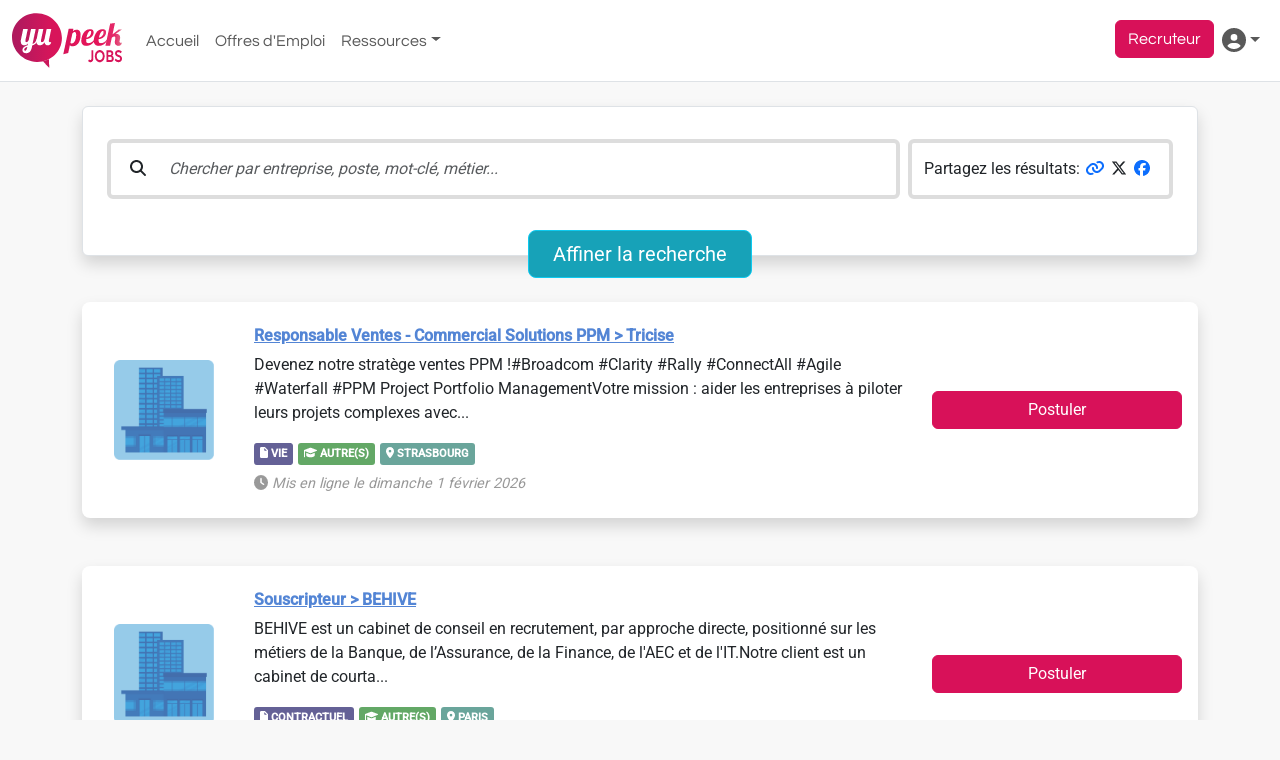

--- FILE ---
content_type: text/html; charset=utf-8
request_url: https://my.yupeek.com/offres/emplois-technicien/paris/
body_size: 17627
content:
<!DOCTYPE html><html lang="fr" class="mw-vw100" dir="ltr" data-beasties-container><head><style type="text/css" id="fa-auto-css">:root, :host {
  --fa-font-solid: normal 900 1em/1 "Font Awesome 6 Free";
  --fa-font-regular: normal 400 1em/1 "Font Awesome 6 Free";
  --fa-font-light: normal 300 1em/1 "Font Awesome 6 Pro";
  --fa-font-thin: normal 100 1em/1 "Font Awesome 6 Pro";
  --fa-font-duotone: normal 900 1em/1 "Font Awesome 6 Duotone";
  --fa-font-duotone-regular: normal 400 1em/1 "Font Awesome 6 Duotone";
  --fa-font-duotone-light: normal 300 1em/1 "Font Awesome 6 Duotone";
  --fa-font-duotone-thin: normal 100 1em/1 "Font Awesome 6 Duotone";
  --fa-font-brands: normal 400 1em/1 "Font Awesome 6 Brands";
  --fa-font-sharp-solid: normal 900 1em/1 "Font Awesome 6 Sharp";
  --fa-font-sharp-regular: normal 400 1em/1 "Font Awesome 6 Sharp";
  --fa-font-sharp-light: normal 300 1em/1 "Font Awesome 6 Sharp";
  --fa-font-sharp-thin: normal 100 1em/1 "Font Awesome 6 Sharp";
  --fa-font-sharp-duotone-solid: normal 900 1em/1 "Font Awesome 6 Sharp Duotone";
  --fa-font-sharp-duotone-regular: normal 400 1em/1 "Font Awesome 6 Sharp Duotone";
  --fa-font-sharp-duotone-light: normal 300 1em/1 "Font Awesome 6 Sharp Duotone";
  --fa-font-sharp-duotone-thin: normal 100 1em/1 "Font Awesome 6 Sharp Duotone";
}

svg:not(:root).svg-inline--fa, svg:not(:host).svg-inline--fa {
  overflow: visible;
  box-sizing: content-box;
}

.svg-inline--fa {
  display: var(--fa-display, inline-block);
  height: 1em;
  overflow: visible;
  vertical-align: -0.125em;
}
.svg-inline--fa.fa-2xs {
  vertical-align: 0.1em;
}
.svg-inline--fa.fa-xs {
  vertical-align: 0em;
}
.svg-inline--fa.fa-sm {
  vertical-align: -0.0714285705em;
}
.svg-inline--fa.fa-lg {
  vertical-align: -0.2em;
}
.svg-inline--fa.fa-xl {
  vertical-align: -0.25em;
}
.svg-inline--fa.fa-2xl {
  vertical-align: -0.3125em;
}
.svg-inline--fa.fa-pull-left {
  margin-right: var(--fa-pull-margin, 0.3em);
  width: auto;
}
.svg-inline--fa.fa-pull-right {
  margin-left: var(--fa-pull-margin, 0.3em);
  width: auto;
}
.svg-inline--fa.fa-li {
  width: var(--fa-li-width, 2em);
  top: 0.25em;
}
.svg-inline--fa.fa-fw {
  width: var(--fa-fw-width, 1.25em);
}

.fa-layers svg.svg-inline--fa {
  bottom: 0;
  left: 0;
  margin: auto;
  position: absolute;
  right: 0;
  top: 0;
}

.fa-layers-counter, .fa-layers-text {
  display: inline-block;
  position: absolute;
  text-align: center;
}

.fa-layers {
  display: inline-block;
  height: 1em;
  position: relative;
  text-align: center;
  vertical-align: -0.125em;
  width: 1em;
}
.fa-layers svg.svg-inline--fa {
  transform-origin: center center;
}

.fa-layers-text {
  left: 50%;
  top: 50%;
  transform: translate(-50%, -50%);
  transform-origin: center center;
}

.fa-layers-counter {
  background-color: var(--fa-counter-background-color, #ff253a);
  border-radius: var(--fa-counter-border-radius, 1em);
  box-sizing: border-box;
  color: var(--fa-inverse, #fff);
  line-height: var(--fa-counter-line-height, 1);
  max-width: var(--fa-counter-max-width, 5em);
  min-width: var(--fa-counter-min-width, 1.5em);
  overflow: hidden;
  padding: var(--fa-counter-padding, 0.25em 0.5em);
  right: var(--fa-right, 0);
  text-overflow: ellipsis;
  top: var(--fa-top, 0);
  transform: scale(var(--fa-counter-scale, 0.25));
  transform-origin: top right;
}

.fa-layers-bottom-right {
  bottom: var(--fa-bottom, 0);
  right: var(--fa-right, 0);
  top: auto;
  transform: scale(var(--fa-layers-scale, 0.25));
  transform-origin: bottom right;
}

.fa-layers-bottom-left {
  bottom: var(--fa-bottom, 0);
  left: var(--fa-left, 0);
  right: auto;
  top: auto;
  transform: scale(var(--fa-layers-scale, 0.25));
  transform-origin: bottom left;
}

.fa-layers-top-right {
  top: var(--fa-top, 0);
  right: var(--fa-right, 0);
  transform: scale(var(--fa-layers-scale, 0.25));
  transform-origin: top right;
}

.fa-layers-top-left {
  left: var(--fa-left, 0);
  right: auto;
  top: var(--fa-top, 0);
  transform: scale(var(--fa-layers-scale, 0.25));
  transform-origin: top left;
}

.fa-1x {
  font-size: 1em;
}

.fa-2x {
  font-size: 2em;
}

.fa-3x {
  font-size: 3em;
}

.fa-4x {
  font-size: 4em;
}

.fa-5x {
  font-size: 5em;
}

.fa-6x {
  font-size: 6em;
}

.fa-7x {
  font-size: 7em;
}

.fa-8x {
  font-size: 8em;
}

.fa-9x {
  font-size: 9em;
}

.fa-10x {
  font-size: 10em;
}

.fa-2xs {
  font-size: 0.625em;
  line-height: 0.1em;
  vertical-align: 0.225em;
}

.fa-xs {
  font-size: 0.75em;
  line-height: 0.0833333337em;
  vertical-align: 0.125em;
}

.fa-sm {
  font-size: 0.875em;
  line-height: 0.0714285718em;
  vertical-align: 0.0535714295em;
}

.fa-lg {
  font-size: 1.25em;
  line-height: 0.05em;
  vertical-align: -0.075em;
}

.fa-xl {
  font-size: 1.5em;
  line-height: 0.0416666682em;
  vertical-align: -0.125em;
}

.fa-2xl {
  font-size: 2em;
  line-height: 0.03125em;
  vertical-align: -0.1875em;
}

.fa-fw {
  text-align: center;
  width: 1.25em;
}

.fa-ul {
  list-style-type: none;
  margin-left: var(--fa-li-margin, 2.5em);
  padding-left: 0;
}
.fa-ul > li {
  position: relative;
}

.fa-li {
  left: calc(-1 * var(--fa-li-width, 2em));
  position: absolute;
  text-align: center;
  width: var(--fa-li-width, 2em);
  line-height: inherit;
}

.fa-border {
  border-color: var(--fa-border-color, #eee);
  border-radius: var(--fa-border-radius, 0.1em);
  border-style: var(--fa-border-style, solid);
  border-width: var(--fa-border-width, 0.08em);
  padding: var(--fa-border-padding, 0.2em 0.25em 0.15em);
}

.fa-pull-left {
  float: left;
  margin-right: var(--fa-pull-margin, 0.3em);
}

.fa-pull-right {
  float: right;
  margin-left: var(--fa-pull-margin, 0.3em);
}

.fa-beat {
  animation-name: fa-beat;
  animation-delay: var(--fa-animation-delay, 0s);
  animation-direction: var(--fa-animation-direction, normal);
  animation-duration: var(--fa-animation-duration, 1s);
  animation-iteration-count: var(--fa-animation-iteration-count, infinite);
  animation-timing-function: var(--fa-animation-timing, ease-in-out);
}

.fa-bounce {
  animation-name: fa-bounce;
  animation-delay: var(--fa-animation-delay, 0s);
  animation-direction: var(--fa-animation-direction, normal);
  animation-duration: var(--fa-animation-duration, 1s);
  animation-iteration-count: var(--fa-animation-iteration-count, infinite);
  animation-timing-function: var(--fa-animation-timing, cubic-bezier(0.28, 0.84, 0.42, 1));
}

.fa-fade {
  animation-name: fa-fade;
  animation-delay: var(--fa-animation-delay, 0s);
  animation-direction: var(--fa-animation-direction, normal);
  animation-duration: var(--fa-animation-duration, 1s);
  animation-iteration-count: var(--fa-animation-iteration-count, infinite);
  animation-timing-function: var(--fa-animation-timing, cubic-bezier(0.4, 0, 0.6, 1));
}

.fa-beat-fade {
  animation-name: fa-beat-fade;
  animation-delay: var(--fa-animation-delay, 0s);
  animation-direction: var(--fa-animation-direction, normal);
  animation-duration: var(--fa-animation-duration, 1s);
  animation-iteration-count: var(--fa-animation-iteration-count, infinite);
  animation-timing-function: var(--fa-animation-timing, cubic-bezier(0.4, 0, 0.6, 1));
}

.fa-flip {
  animation-name: fa-flip;
  animation-delay: var(--fa-animation-delay, 0s);
  animation-direction: var(--fa-animation-direction, normal);
  animation-duration: var(--fa-animation-duration, 1s);
  animation-iteration-count: var(--fa-animation-iteration-count, infinite);
  animation-timing-function: var(--fa-animation-timing, ease-in-out);
}

.fa-shake {
  animation-name: fa-shake;
  animation-delay: var(--fa-animation-delay, 0s);
  animation-direction: var(--fa-animation-direction, normal);
  animation-duration: var(--fa-animation-duration, 1s);
  animation-iteration-count: var(--fa-animation-iteration-count, infinite);
  animation-timing-function: var(--fa-animation-timing, linear);
}

.fa-spin {
  animation-name: fa-spin;
  animation-delay: var(--fa-animation-delay, 0s);
  animation-direction: var(--fa-animation-direction, normal);
  animation-duration: var(--fa-animation-duration, 2s);
  animation-iteration-count: var(--fa-animation-iteration-count, infinite);
  animation-timing-function: var(--fa-animation-timing, linear);
}

.fa-spin-reverse {
  --fa-animation-direction: reverse;
}

.fa-pulse,
.fa-spin-pulse {
  animation-name: fa-spin;
  animation-direction: var(--fa-animation-direction, normal);
  animation-duration: var(--fa-animation-duration, 1s);
  animation-iteration-count: var(--fa-animation-iteration-count, infinite);
  animation-timing-function: var(--fa-animation-timing, steps(8));
}

@media (prefers-reduced-motion: reduce) {
  .fa-beat,
.fa-bounce,
.fa-fade,
.fa-beat-fade,
.fa-flip,
.fa-pulse,
.fa-shake,
.fa-spin,
.fa-spin-pulse {
    animation-delay: -1ms;
    animation-duration: 1ms;
    animation-iteration-count: 1;
    transition-delay: 0s;
    transition-duration: 0s;
  }
}
@keyframes fa-beat {
  0%, 90% {
    transform: scale(1);
  }
  45% {
    transform: scale(var(--fa-beat-scale, 1.25));
  }
}
@keyframes fa-bounce {
  0% {
    transform: scale(1, 1) translateY(0);
  }
  10% {
    transform: scale(var(--fa-bounce-start-scale-x, 1.1), var(--fa-bounce-start-scale-y, 0.9)) translateY(0);
  }
  30% {
    transform: scale(var(--fa-bounce-jump-scale-x, 0.9), var(--fa-bounce-jump-scale-y, 1.1)) translateY(var(--fa-bounce-height, -0.5em));
  }
  50% {
    transform: scale(var(--fa-bounce-land-scale-x, 1.05), var(--fa-bounce-land-scale-y, 0.95)) translateY(0);
  }
  57% {
    transform: scale(1, 1) translateY(var(--fa-bounce-rebound, -0.125em));
  }
  64% {
    transform: scale(1, 1) translateY(0);
  }
  100% {
    transform: scale(1, 1) translateY(0);
  }
}
@keyframes fa-fade {
  50% {
    opacity: var(--fa-fade-opacity, 0.4);
  }
}
@keyframes fa-beat-fade {
  0%, 100% {
    opacity: var(--fa-beat-fade-opacity, 0.4);
    transform: scale(1);
  }
  50% {
    opacity: 1;
    transform: scale(var(--fa-beat-fade-scale, 1.125));
  }
}
@keyframes fa-flip {
  50% {
    transform: rotate3d(var(--fa-flip-x, 0), var(--fa-flip-y, 1), var(--fa-flip-z, 0), var(--fa-flip-angle, -180deg));
  }
}
@keyframes fa-shake {
  0% {
    transform: rotate(-15deg);
  }
  4% {
    transform: rotate(15deg);
  }
  8%, 24% {
    transform: rotate(-18deg);
  }
  12%, 28% {
    transform: rotate(18deg);
  }
  16% {
    transform: rotate(-22deg);
  }
  20% {
    transform: rotate(22deg);
  }
  32% {
    transform: rotate(-12deg);
  }
  36% {
    transform: rotate(12deg);
  }
  40%, 100% {
    transform: rotate(0deg);
  }
}
@keyframes fa-spin {
  0% {
    transform: rotate(0deg);
  }
  100% {
    transform: rotate(360deg);
  }
}
.fa-rotate-90 {
  transform: rotate(90deg);
}

.fa-rotate-180 {
  transform: rotate(180deg);
}

.fa-rotate-270 {
  transform: rotate(270deg);
}

.fa-flip-horizontal {
  transform: scale(-1, 1);
}

.fa-flip-vertical {
  transform: scale(1, -1);
}

.fa-flip-both,
.fa-flip-horizontal.fa-flip-vertical {
  transform: scale(-1, -1);
}

.fa-rotate-by {
  transform: rotate(var(--fa-rotate-angle, 0));
}

.fa-stack {
  display: inline-block;
  vertical-align: middle;
  height: 2em;
  position: relative;
  width: 2.5em;
}

.fa-stack-1x,
.fa-stack-2x {
  bottom: 0;
  left: 0;
  margin: auto;
  position: absolute;
  right: 0;
  top: 0;
  z-index: var(--fa-stack-z-index, auto);
}

.svg-inline--fa.fa-stack-1x {
  height: 1em;
  width: 1.25em;
}
.svg-inline--fa.fa-stack-2x {
  height: 2em;
  width: 2.5em;
}

.fa-inverse {
  color: var(--fa-inverse, #fff);
}

.sr-only,
.fa-sr-only {
  position: absolute;
  width: 1px;
  height: 1px;
  padding: 0;
  margin: -1px;
  overflow: hidden;
  clip: rect(0, 0, 0, 0);
  white-space: nowrap;
  border-width: 0;
}

.sr-only-focusable:not(:focus),
.fa-sr-only-focusable:not(:focus) {
  position: absolute;
  width: 1px;
  height: 1px;
  padding: 0;
  margin: -1px;
  overflow: hidden;
  clip: rect(0, 0, 0, 0);
  white-space: nowrap;
  border-width: 0;
}

.svg-inline--fa .fa-primary {
  fill: var(--fa-primary-color, currentColor);
  opacity: var(--fa-primary-opacity, 1);
}

.svg-inline--fa .fa-secondary {
  fill: var(--fa-secondary-color, currentColor);
  opacity: var(--fa-secondary-opacity, 0.4);
}

.svg-inline--fa.fa-swap-opacity .fa-primary {
  opacity: var(--fa-secondary-opacity, 0.4);
}

.svg-inline--fa.fa-swap-opacity .fa-secondary {
  opacity: var(--fa-primary-opacity, 1);
}

.svg-inline--fa mask .fa-primary,
.svg-inline--fa mask .fa-secondary {
  fill: black;
}</style><link rel="preconnect" href="https://fonts.gstatic.com" crossorigin>
    <meta charset="utf-8">
    <title>Toutes les offres d'emploi, de stage et d'alternance pour étudiants et jeunes diplômés. | Yupeek</title>
    <base href="/">
    <meta name="viewport" content="width=device-width, initial-scale=1">
    <link rel="icon" type="image/x-icon" href="https://d20kgtgr4wu99m.cloudfront.net/static/angularassets/v1869/favicon.ico" id="favicon">
    <script type="application/javascript" defer src="https://d20kgtgr4wu99m.cloudfront.net/static/angularassets/v1869/tarteaucitron.js"></script>
    <script type="application/javascript" defer src="https://d20kgtgr4wu99m.cloudfront.net/static/angularassets/v1869/tarteaucitron.services.js"></script>
    <script type="application/javascript" defer src="https://d20kgtgr4wu99m.cloudfront.net/static/angularassets/v1869/tarteaucitron.fr.js"></script>
    <style>@font-face{font-family:'Roboto';font-style:normal;font-weight:300;font-stretch:100%;font-display:swap;src:url(https://fonts.gstatic.com/s/roboto/v50/KFO7CnqEu92Fr1ME7kSn66aGLdTylUAMa3GUBGEe.woff2) format('woff2');unicode-range:U+0460-052F, U+1C80-1C8A, U+20B4, U+2DE0-2DFF, U+A640-A69F, U+FE2E-FE2F;}@font-face{font-family:'Roboto';font-style:normal;font-weight:300;font-stretch:100%;font-display:swap;src:url(https://fonts.gstatic.com/s/roboto/v50/KFO7CnqEu92Fr1ME7kSn66aGLdTylUAMa3iUBGEe.woff2) format('woff2');unicode-range:U+0301, U+0400-045F, U+0490-0491, U+04B0-04B1, U+2116;}@font-face{font-family:'Roboto';font-style:normal;font-weight:300;font-stretch:100%;font-display:swap;src:url(https://fonts.gstatic.com/s/roboto/v50/KFO7CnqEu92Fr1ME7kSn66aGLdTylUAMa3CUBGEe.woff2) format('woff2');unicode-range:U+1F00-1FFF;}@font-face{font-family:'Roboto';font-style:normal;font-weight:300;font-stretch:100%;font-display:swap;src:url(https://fonts.gstatic.com/s/roboto/v50/KFO7CnqEu92Fr1ME7kSn66aGLdTylUAMa3-UBGEe.woff2) format('woff2');unicode-range:U+0370-0377, U+037A-037F, U+0384-038A, U+038C, U+038E-03A1, U+03A3-03FF;}@font-face{font-family:'Roboto';font-style:normal;font-weight:300;font-stretch:100%;font-display:swap;src:url(https://fonts.gstatic.com/s/roboto/v50/KFO7CnqEu92Fr1ME7kSn66aGLdTylUAMawCUBGEe.woff2) format('woff2');unicode-range:U+0302-0303, U+0305, U+0307-0308, U+0310, U+0312, U+0315, U+031A, U+0326-0327, U+032C, U+032F-0330, U+0332-0333, U+0338, U+033A, U+0346, U+034D, U+0391-03A1, U+03A3-03A9, U+03B1-03C9, U+03D1, U+03D5-03D6, U+03F0-03F1, U+03F4-03F5, U+2016-2017, U+2034-2038, U+203C, U+2040, U+2043, U+2047, U+2050, U+2057, U+205F, U+2070-2071, U+2074-208E, U+2090-209C, U+20D0-20DC, U+20E1, U+20E5-20EF, U+2100-2112, U+2114-2115, U+2117-2121, U+2123-214F, U+2190, U+2192, U+2194-21AE, U+21B0-21E5, U+21F1-21F2, U+21F4-2211, U+2213-2214, U+2216-22FF, U+2308-230B, U+2310, U+2319, U+231C-2321, U+2336-237A, U+237C, U+2395, U+239B-23B7, U+23D0, U+23DC-23E1, U+2474-2475, U+25AF, U+25B3, U+25B7, U+25BD, U+25C1, U+25CA, U+25CC, U+25FB, U+266D-266F, U+27C0-27FF, U+2900-2AFF, U+2B0E-2B11, U+2B30-2B4C, U+2BFE, U+3030, U+FF5B, U+FF5D, U+1D400-1D7FF, U+1EE00-1EEFF;}@font-face{font-family:'Roboto';font-style:normal;font-weight:300;font-stretch:100%;font-display:swap;src:url(https://fonts.gstatic.com/s/roboto/v50/KFO7CnqEu92Fr1ME7kSn66aGLdTylUAMaxKUBGEe.woff2) format('woff2');unicode-range:U+0001-000C, U+000E-001F, U+007F-009F, U+20DD-20E0, U+20E2-20E4, U+2150-218F, U+2190, U+2192, U+2194-2199, U+21AF, U+21E6-21F0, U+21F3, U+2218-2219, U+2299, U+22C4-22C6, U+2300-243F, U+2440-244A, U+2460-24FF, U+25A0-27BF, U+2800-28FF, U+2921-2922, U+2981, U+29BF, U+29EB, U+2B00-2BFF, U+4DC0-4DFF, U+FFF9-FFFB, U+10140-1018E, U+10190-1019C, U+101A0, U+101D0-101FD, U+102E0-102FB, U+10E60-10E7E, U+1D2C0-1D2D3, U+1D2E0-1D37F, U+1F000-1F0FF, U+1F100-1F1AD, U+1F1E6-1F1FF, U+1F30D-1F30F, U+1F315, U+1F31C, U+1F31E, U+1F320-1F32C, U+1F336, U+1F378, U+1F37D, U+1F382, U+1F393-1F39F, U+1F3A7-1F3A8, U+1F3AC-1F3AF, U+1F3C2, U+1F3C4-1F3C6, U+1F3CA-1F3CE, U+1F3D4-1F3E0, U+1F3ED, U+1F3F1-1F3F3, U+1F3F5-1F3F7, U+1F408, U+1F415, U+1F41F, U+1F426, U+1F43F, U+1F441-1F442, U+1F444, U+1F446-1F449, U+1F44C-1F44E, U+1F453, U+1F46A, U+1F47D, U+1F4A3, U+1F4B0, U+1F4B3, U+1F4B9, U+1F4BB, U+1F4BF, U+1F4C8-1F4CB, U+1F4D6, U+1F4DA, U+1F4DF, U+1F4E3-1F4E6, U+1F4EA-1F4ED, U+1F4F7, U+1F4F9-1F4FB, U+1F4FD-1F4FE, U+1F503, U+1F507-1F50B, U+1F50D, U+1F512-1F513, U+1F53E-1F54A, U+1F54F-1F5FA, U+1F610, U+1F650-1F67F, U+1F687, U+1F68D, U+1F691, U+1F694, U+1F698, U+1F6AD, U+1F6B2, U+1F6B9-1F6BA, U+1F6BC, U+1F6C6-1F6CF, U+1F6D3-1F6D7, U+1F6E0-1F6EA, U+1F6F0-1F6F3, U+1F6F7-1F6FC, U+1F700-1F7FF, U+1F800-1F80B, U+1F810-1F847, U+1F850-1F859, U+1F860-1F887, U+1F890-1F8AD, U+1F8B0-1F8BB, U+1F8C0-1F8C1, U+1F900-1F90B, U+1F93B, U+1F946, U+1F984, U+1F996, U+1F9E9, U+1FA00-1FA6F, U+1FA70-1FA7C, U+1FA80-1FA89, U+1FA8F-1FAC6, U+1FACE-1FADC, U+1FADF-1FAE9, U+1FAF0-1FAF8, U+1FB00-1FBFF;}@font-face{font-family:'Roboto';font-style:normal;font-weight:300;font-stretch:100%;font-display:swap;src:url(https://fonts.gstatic.com/s/roboto/v50/KFO7CnqEu92Fr1ME7kSn66aGLdTylUAMa3OUBGEe.woff2) format('woff2');unicode-range:U+0102-0103, U+0110-0111, U+0128-0129, U+0168-0169, U+01A0-01A1, U+01AF-01B0, U+0300-0301, U+0303-0304, U+0308-0309, U+0323, U+0329, U+1EA0-1EF9, U+20AB;}@font-face{font-family:'Roboto';font-style:normal;font-weight:300;font-stretch:100%;font-display:swap;src:url(https://fonts.gstatic.com/s/roboto/v50/KFO7CnqEu92Fr1ME7kSn66aGLdTylUAMa3KUBGEe.woff2) format('woff2');unicode-range:U+0100-02BA, U+02BD-02C5, U+02C7-02CC, U+02CE-02D7, U+02DD-02FF, U+0304, U+0308, U+0329, U+1D00-1DBF, U+1E00-1E9F, U+1EF2-1EFF, U+2020, U+20A0-20AB, U+20AD-20C0, U+2113, U+2C60-2C7F, U+A720-A7FF;}@font-face{font-family:'Roboto';font-style:normal;font-weight:300;font-stretch:100%;font-display:swap;src:url(https://fonts.gstatic.com/s/roboto/v50/KFO7CnqEu92Fr1ME7kSn66aGLdTylUAMa3yUBA.woff2) format('woff2');unicode-range:U+0000-00FF, U+0131, U+0152-0153, U+02BB-02BC, U+02C6, U+02DA, U+02DC, U+0304, U+0308, U+0329, U+2000-206F, U+20AC, U+2122, U+2191, U+2193, U+2212, U+2215, U+FEFF, U+FFFD;}@font-face{font-family:'Roboto';font-style:normal;font-weight:400;font-stretch:100%;font-display:swap;src:url(https://fonts.gstatic.com/s/roboto/v50/KFO7CnqEu92Fr1ME7kSn66aGLdTylUAMa3GUBGEe.woff2) format('woff2');unicode-range:U+0460-052F, U+1C80-1C8A, U+20B4, U+2DE0-2DFF, U+A640-A69F, U+FE2E-FE2F;}@font-face{font-family:'Roboto';font-style:normal;font-weight:400;font-stretch:100%;font-display:swap;src:url(https://fonts.gstatic.com/s/roboto/v50/KFO7CnqEu92Fr1ME7kSn66aGLdTylUAMa3iUBGEe.woff2) format('woff2');unicode-range:U+0301, U+0400-045F, U+0490-0491, U+04B0-04B1, U+2116;}@font-face{font-family:'Roboto';font-style:normal;font-weight:400;font-stretch:100%;font-display:swap;src:url(https://fonts.gstatic.com/s/roboto/v50/KFO7CnqEu92Fr1ME7kSn66aGLdTylUAMa3CUBGEe.woff2) format('woff2');unicode-range:U+1F00-1FFF;}@font-face{font-family:'Roboto';font-style:normal;font-weight:400;font-stretch:100%;font-display:swap;src:url(https://fonts.gstatic.com/s/roboto/v50/KFO7CnqEu92Fr1ME7kSn66aGLdTylUAMa3-UBGEe.woff2) format('woff2');unicode-range:U+0370-0377, U+037A-037F, U+0384-038A, U+038C, U+038E-03A1, U+03A3-03FF;}@font-face{font-family:'Roboto';font-style:normal;font-weight:400;font-stretch:100%;font-display:swap;src:url(https://fonts.gstatic.com/s/roboto/v50/KFO7CnqEu92Fr1ME7kSn66aGLdTylUAMawCUBGEe.woff2) format('woff2');unicode-range:U+0302-0303, U+0305, U+0307-0308, U+0310, U+0312, U+0315, U+031A, U+0326-0327, U+032C, U+032F-0330, U+0332-0333, U+0338, U+033A, U+0346, U+034D, U+0391-03A1, U+03A3-03A9, U+03B1-03C9, U+03D1, U+03D5-03D6, U+03F0-03F1, U+03F4-03F5, U+2016-2017, U+2034-2038, U+203C, U+2040, U+2043, U+2047, U+2050, U+2057, U+205F, U+2070-2071, U+2074-208E, U+2090-209C, U+20D0-20DC, U+20E1, U+20E5-20EF, U+2100-2112, U+2114-2115, U+2117-2121, U+2123-214F, U+2190, U+2192, U+2194-21AE, U+21B0-21E5, U+21F1-21F2, U+21F4-2211, U+2213-2214, U+2216-22FF, U+2308-230B, U+2310, U+2319, U+231C-2321, U+2336-237A, U+237C, U+2395, U+239B-23B7, U+23D0, U+23DC-23E1, U+2474-2475, U+25AF, U+25B3, U+25B7, U+25BD, U+25C1, U+25CA, U+25CC, U+25FB, U+266D-266F, U+27C0-27FF, U+2900-2AFF, U+2B0E-2B11, U+2B30-2B4C, U+2BFE, U+3030, U+FF5B, U+FF5D, U+1D400-1D7FF, U+1EE00-1EEFF;}@font-face{font-family:'Roboto';font-style:normal;font-weight:400;font-stretch:100%;font-display:swap;src:url(https://fonts.gstatic.com/s/roboto/v50/KFO7CnqEu92Fr1ME7kSn66aGLdTylUAMaxKUBGEe.woff2) format('woff2');unicode-range:U+0001-000C, U+000E-001F, U+007F-009F, U+20DD-20E0, U+20E2-20E4, U+2150-218F, U+2190, U+2192, U+2194-2199, U+21AF, U+21E6-21F0, U+21F3, U+2218-2219, U+2299, U+22C4-22C6, U+2300-243F, U+2440-244A, U+2460-24FF, U+25A0-27BF, U+2800-28FF, U+2921-2922, U+2981, U+29BF, U+29EB, U+2B00-2BFF, U+4DC0-4DFF, U+FFF9-FFFB, U+10140-1018E, U+10190-1019C, U+101A0, U+101D0-101FD, U+102E0-102FB, U+10E60-10E7E, U+1D2C0-1D2D3, U+1D2E0-1D37F, U+1F000-1F0FF, U+1F100-1F1AD, U+1F1E6-1F1FF, U+1F30D-1F30F, U+1F315, U+1F31C, U+1F31E, U+1F320-1F32C, U+1F336, U+1F378, U+1F37D, U+1F382, U+1F393-1F39F, U+1F3A7-1F3A8, U+1F3AC-1F3AF, U+1F3C2, U+1F3C4-1F3C6, U+1F3CA-1F3CE, U+1F3D4-1F3E0, U+1F3ED, U+1F3F1-1F3F3, U+1F3F5-1F3F7, U+1F408, U+1F415, U+1F41F, U+1F426, U+1F43F, U+1F441-1F442, U+1F444, U+1F446-1F449, U+1F44C-1F44E, U+1F453, U+1F46A, U+1F47D, U+1F4A3, U+1F4B0, U+1F4B3, U+1F4B9, U+1F4BB, U+1F4BF, U+1F4C8-1F4CB, U+1F4D6, U+1F4DA, U+1F4DF, U+1F4E3-1F4E6, U+1F4EA-1F4ED, U+1F4F7, U+1F4F9-1F4FB, U+1F4FD-1F4FE, U+1F503, U+1F507-1F50B, U+1F50D, U+1F512-1F513, U+1F53E-1F54A, U+1F54F-1F5FA, U+1F610, U+1F650-1F67F, U+1F687, U+1F68D, U+1F691, U+1F694, U+1F698, U+1F6AD, U+1F6B2, U+1F6B9-1F6BA, U+1F6BC, U+1F6C6-1F6CF, U+1F6D3-1F6D7, U+1F6E0-1F6EA, U+1F6F0-1F6F3, U+1F6F7-1F6FC, U+1F700-1F7FF, U+1F800-1F80B, U+1F810-1F847, U+1F850-1F859, U+1F860-1F887, U+1F890-1F8AD, U+1F8B0-1F8BB, U+1F8C0-1F8C1, U+1F900-1F90B, U+1F93B, U+1F946, U+1F984, U+1F996, U+1F9E9, U+1FA00-1FA6F, U+1FA70-1FA7C, U+1FA80-1FA89, U+1FA8F-1FAC6, U+1FACE-1FADC, U+1FADF-1FAE9, U+1FAF0-1FAF8, U+1FB00-1FBFF;}@font-face{font-family:'Roboto';font-style:normal;font-weight:400;font-stretch:100%;font-display:swap;src:url(https://fonts.gstatic.com/s/roboto/v50/KFO7CnqEu92Fr1ME7kSn66aGLdTylUAMa3OUBGEe.woff2) format('woff2');unicode-range:U+0102-0103, U+0110-0111, U+0128-0129, U+0168-0169, U+01A0-01A1, U+01AF-01B0, U+0300-0301, U+0303-0304, U+0308-0309, U+0323, U+0329, U+1EA0-1EF9, U+20AB;}@font-face{font-family:'Roboto';font-style:normal;font-weight:400;font-stretch:100%;font-display:swap;src:url(https://fonts.gstatic.com/s/roboto/v50/KFO7CnqEu92Fr1ME7kSn66aGLdTylUAMa3KUBGEe.woff2) format('woff2');unicode-range:U+0100-02BA, U+02BD-02C5, U+02C7-02CC, U+02CE-02D7, U+02DD-02FF, U+0304, U+0308, U+0329, U+1D00-1DBF, U+1E00-1E9F, U+1EF2-1EFF, U+2020, U+20A0-20AB, U+20AD-20C0, U+2113, U+2C60-2C7F, U+A720-A7FF;}@font-face{font-family:'Roboto';font-style:normal;font-weight:400;font-stretch:100%;font-display:swap;src:url(https://fonts.gstatic.com/s/roboto/v50/KFO7CnqEu92Fr1ME7kSn66aGLdTylUAMa3yUBA.woff2) format('woff2');unicode-range:U+0000-00FF, U+0131, U+0152-0153, U+02BB-02BC, U+02C6, U+02DA, U+02DC, U+0304, U+0308, U+0329, U+2000-206F, U+20AC, U+2122, U+2191, U+2193, U+2212, U+2215, U+FEFF, U+FFFD;}@font-face{font-family:'Roboto';font-style:normal;font-weight:500;font-stretch:100%;font-display:swap;src:url(https://fonts.gstatic.com/s/roboto/v50/KFO7CnqEu92Fr1ME7kSn66aGLdTylUAMa3GUBGEe.woff2) format('woff2');unicode-range:U+0460-052F, U+1C80-1C8A, U+20B4, U+2DE0-2DFF, U+A640-A69F, U+FE2E-FE2F;}@font-face{font-family:'Roboto';font-style:normal;font-weight:500;font-stretch:100%;font-display:swap;src:url(https://fonts.gstatic.com/s/roboto/v50/KFO7CnqEu92Fr1ME7kSn66aGLdTylUAMa3iUBGEe.woff2) format('woff2');unicode-range:U+0301, U+0400-045F, U+0490-0491, U+04B0-04B1, U+2116;}@font-face{font-family:'Roboto';font-style:normal;font-weight:500;font-stretch:100%;font-display:swap;src:url(https://fonts.gstatic.com/s/roboto/v50/KFO7CnqEu92Fr1ME7kSn66aGLdTylUAMa3CUBGEe.woff2) format('woff2');unicode-range:U+1F00-1FFF;}@font-face{font-family:'Roboto';font-style:normal;font-weight:500;font-stretch:100%;font-display:swap;src:url(https://fonts.gstatic.com/s/roboto/v50/KFO7CnqEu92Fr1ME7kSn66aGLdTylUAMa3-UBGEe.woff2) format('woff2');unicode-range:U+0370-0377, U+037A-037F, U+0384-038A, U+038C, U+038E-03A1, U+03A3-03FF;}@font-face{font-family:'Roboto';font-style:normal;font-weight:500;font-stretch:100%;font-display:swap;src:url(https://fonts.gstatic.com/s/roboto/v50/KFO7CnqEu92Fr1ME7kSn66aGLdTylUAMawCUBGEe.woff2) format('woff2');unicode-range:U+0302-0303, U+0305, U+0307-0308, U+0310, U+0312, U+0315, U+031A, U+0326-0327, U+032C, U+032F-0330, U+0332-0333, U+0338, U+033A, U+0346, U+034D, U+0391-03A1, U+03A3-03A9, U+03B1-03C9, U+03D1, U+03D5-03D6, U+03F0-03F1, U+03F4-03F5, U+2016-2017, U+2034-2038, U+203C, U+2040, U+2043, U+2047, U+2050, U+2057, U+205F, U+2070-2071, U+2074-208E, U+2090-209C, U+20D0-20DC, U+20E1, U+20E5-20EF, U+2100-2112, U+2114-2115, U+2117-2121, U+2123-214F, U+2190, U+2192, U+2194-21AE, U+21B0-21E5, U+21F1-21F2, U+21F4-2211, U+2213-2214, U+2216-22FF, U+2308-230B, U+2310, U+2319, U+231C-2321, U+2336-237A, U+237C, U+2395, U+239B-23B7, U+23D0, U+23DC-23E1, U+2474-2475, U+25AF, U+25B3, U+25B7, U+25BD, U+25C1, U+25CA, U+25CC, U+25FB, U+266D-266F, U+27C0-27FF, U+2900-2AFF, U+2B0E-2B11, U+2B30-2B4C, U+2BFE, U+3030, U+FF5B, U+FF5D, U+1D400-1D7FF, U+1EE00-1EEFF;}@font-face{font-family:'Roboto';font-style:normal;font-weight:500;font-stretch:100%;font-display:swap;src:url(https://fonts.gstatic.com/s/roboto/v50/KFO7CnqEu92Fr1ME7kSn66aGLdTylUAMaxKUBGEe.woff2) format('woff2');unicode-range:U+0001-000C, U+000E-001F, U+007F-009F, U+20DD-20E0, U+20E2-20E4, U+2150-218F, U+2190, U+2192, U+2194-2199, U+21AF, U+21E6-21F0, U+21F3, U+2218-2219, U+2299, U+22C4-22C6, U+2300-243F, U+2440-244A, U+2460-24FF, U+25A0-27BF, U+2800-28FF, U+2921-2922, U+2981, U+29BF, U+29EB, U+2B00-2BFF, U+4DC0-4DFF, U+FFF9-FFFB, U+10140-1018E, U+10190-1019C, U+101A0, U+101D0-101FD, U+102E0-102FB, U+10E60-10E7E, U+1D2C0-1D2D3, U+1D2E0-1D37F, U+1F000-1F0FF, U+1F100-1F1AD, U+1F1E6-1F1FF, U+1F30D-1F30F, U+1F315, U+1F31C, U+1F31E, U+1F320-1F32C, U+1F336, U+1F378, U+1F37D, U+1F382, U+1F393-1F39F, U+1F3A7-1F3A8, U+1F3AC-1F3AF, U+1F3C2, U+1F3C4-1F3C6, U+1F3CA-1F3CE, U+1F3D4-1F3E0, U+1F3ED, U+1F3F1-1F3F3, U+1F3F5-1F3F7, U+1F408, U+1F415, U+1F41F, U+1F426, U+1F43F, U+1F441-1F442, U+1F444, U+1F446-1F449, U+1F44C-1F44E, U+1F453, U+1F46A, U+1F47D, U+1F4A3, U+1F4B0, U+1F4B3, U+1F4B9, U+1F4BB, U+1F4BF, U+1F4C8-1F4CB, U+1F4D6, U+1F4DA, U+1F4DF, U+1F4E3-1F4E6, U+1F4EA-1F4ED, U+1F4F7, U+1F4F9-1F4FB, U+1F4FD-1F4FE, U+1F503, U+1F507-1F50B, U+1F50D, U+1F512-1F513, U+1F53E-1F54A, U+1F54F-1F5FA, U+1F610, U+1F650-1F67F, U+1F687, U+1F68D, U+1F691, U+1F694, U+1F698, U+1F6AD, U+1F6B2, U+1F6B9-1F6BA, U+1F6BC, U+1F6C6-1F6CF, U+1F6D3-1F6D7, U+1F6E0-1F6EA, U+1F6F0-1F6F3, U+1F6F7-1F6FC, U+1F700-1F7FF, U+1F800-1F80B, U+1F810-1F847, U+1F850-1F859, U+1F860-1F887, U+1F890-1F8AD, U+1F8B0-1F8BB, U+1F8C0-1F8C1, U+1F900-1F90B, U+1F93B, U+1F946, U+1F984, U+1F996, U+1F9E9, U+1FA00-1FA6F, U+1FA70-1FA7C, U+1FA80-1FA89, U+1FA8F-1FAC6, U+1FACE-1FADC, U+1FADF-1FAE9, U+1FAF0-1FAF8, U+1FB00-1FBFF;}@font-face{font-family:'Roboto';font-style:normal;font-weight:500;font-stretch:100%;font-display:swap;src:url(https://fonts.gstatic.com/s/roboto/v50/KFO7CnqEu92Fr1ME7kSn66aGLdTylUAMa3OUBGEe.woff2) format('woff2');unicode-range:U+0102-0103, U+0110-0111, U+0128-0129, U+0168-0169, U+01A0-01A1, U+01AF-01B0, U+0300-0301, U+0303-0304, U+0308-0309, U+0323, U+0329, U+1EA0-1EF9, U+20AB;}@font-face{font-family:'Roboto';font-style:normal;font-weight:500;font-stretch:100%;font-display:swap;src:url(https://fonts.gstatic.com/s/roboto/v50/KFO7CnqEu92Fr1ME7kSn66aGLdTylUAMa3KUBGEe.woff2) format('woff2');unicode-range:U+0100-02BA, U+02BD-02C5, U+02C7-02CC, U+02CE-02D7, U+02DD-02FF, U+0304, U+0308, U+0329, U+1D00-1DBF, U+1E00-1E9F, U+1EF2-1EFF, U+2020, U+20A0-20AB, U+20AD-20C0, U+2113, U+2C60-2C7F, U+A720-A7FF;}@font-face{font-family:'Roboto';font-style:normal;font-weight:500;font-stretch:100%;font-display:swap;src:url(https://fonts.gstatic.com/s/roboto/v50/KFO7CnqEu92Fr1ME7kSn66aGLdTylUAMa3yUBA.woff2) format('woff2');unicode-range:U+0000-00FF, U+0131, U+0152-0153, U+02BB-02BC, U+02C6, U+02DA, U+02DC, U+0304, U+0308, U+0329, U+2000-206F, U+20AC, U+2122, U+2191, U+2193, U+2212, U+2215, U+FEFF, U+FFFD;}</style>
    <style>@font-face{font-family:'Material Icons';font-style:normal;font-weight:400;src:url(https://fonts.gstatic.com/s/materialicons/v145/flUhRq6tzZclQEJ-Vdg-IuiaDsNc.woff2) format('woff2');}.material-icons{font-family:'Material Icons';font-weight:normal;font-style:normal;font-size:24px;line-height:1;letter-spacing:normal;text-transform:none;display:inline-block;white-space:nowrap;word-wrap:normal;direction:ltr;-webkit-font-feature-settings:'liga';-webkit-font-smoothing:antialiased;}</style>
  <link rel="stylesheet" href="https://d20kgtgr4wu99m.cloudfront.net/static/angularassets/v1869/styles.css"><meta name="description" content="Etudiant ou jeune diplomé ? En trois clics, trouve les offres d'emploi de stage ou d'alternance qui te correspondent."><meta name="robots" content="index,follow"><meta name="googlebot" content="index,follow"><meta property="og:title" content="Yupeek, étudiant ou jeune diplômé ? Trouve ton stage ou premier emploi"><meta property="og:description" content="Etudiant ou jeune diplomé ? En trois clics, trouve les offres d'emploi de stage ou d'alternance qui te correspondent."><meta property="og:image" content="https://d20kgtgr4wu99m.cloudfront.net/static/angularassets/v1869/assets/images/yupeek_logo.webp"><meta property="fb:app_id" content="1793385084206196"><style ng-app-id="ng">footer[_ngcontent-ng-c2788597741]{margin-top:auto}</style><style ng-app-id="ng">.navbar[_ngcontent-ng-c3673042452]{background-color:#fff;z-index:2}</style><style ng-app-id="ng">#loading[_ngcontent-ng-c2011622579]{height:100vh;width:100vw;background:#fff;position:fixed;top:0;left:0;z-index:42001;display:flex;align-items:center;justify-content:center;opacity:100}.animate[_ngcontent-ng-c2011622579]{opacity:0!important;transition:opacity .8s ease-in-out}.img-spin[_ngcontent-ng-c2011622579]{animation:_ngcontent-ng-c2011622579_breathing 2s infinite linear}@keyframes _ngcontent-ng-c2011622579_breathing{0%{transform:scale(.9)}25%{transform:scale(1)}60%{transform:scale(.8)}to{transform:scale(.9)}}</style><style ng-app-id="ng">footer[_ngcontent-ng-c1298247900]{background-color:#fff;color:#333;font-family:Questrial-Regular,Arial,Helvetica,sans-serif}footer[_ngcontent-ng-c1298247900]   header[_ngcontent-ng-c1298247900]{font-family:Montserrat-Bold,Arial,Helvetica,sans-serif}</style><link _ngcontent-ng-c2011622579 as="image" href="https://d20kgtgr4wu99m.cloudfront.net/static/angularassets/v1869/assets/images/logo/logo-yupeek.svg" rel="preload" fetchpriority="high"><style ng-app-id="ng">header[_ngcontent-ng-c5408112] > .bg-white[_ngcontent-ng-c5408112]{min-height:150px}#main-search[_ngcontent-ng-c5408112]{font-size:1.3em;font-style:italic}#main-search[_ngcontent-ng-c5408112]   .input-group-text[_ngcontent-ng-c5408112]{background-color:transparent!important;border:none}#main-search[_ngcontent-ng-c5408112]   input[_ngcontent-ng-c5408112]{border:none;color:#4e4e4e;font-style:italic}#main-search[_ngcontent-ng-c5408112]   input[_ngcontent-ng-c5408112]:focus, #main-search[_ngcontent-ng-c5408112]   input[_ngcontent-ng-c5408112]:active{border:none!important;box-shadow:none;text-shadow:none}.search-border[_ngcontent-ng-c5408112],   .ng-select .ng-select-container{border:4px solid #ddd!important}#more-options[_ngcontent-ng-c5408112]{height:1px}@media all and (min-width: 700px){#more-options[_ngcontent-ng-c5408112]{overflow:hidden}}@media all and (max-width: 700px){#more-options[_ngcontent-ng-c5408112]{min-height:400px}}#buttonToggle[_ngcontent-ng-c5408112]{width:20%;margin-top:-50px;text-align:center;margin-left:auto;margin-right:auto;color:#fff;background-color:#17a2b8!important}@media all and (max-width: 700px){#buttonToggle[_ngcontent-ng-c5408112]{margin-top:-40px;width:75%}}</style><style ng-app-id="ng">@charset "UTF-8";.ng-select{position:relative;display:block;-webkit-box-sizing:border-box;-moz-box-sizing:border-box;box-sizing:border-box}.ng-select div,.ng-select input,.ng-select span{-webkit-box-sizing:border-box;-moz-box-sizing:border-box;box-sizing:border-box}.ng-select [hidden]{display:none}.ng-select.ng-select-searchable .ng-select-container .ng-value-container .ng-input{opacity:1}.ng-select.ng-select-opened .ng-select-container{z-index:1001}.ng-select.ng-select-disabled .ng-select-container .ng-value-container .ng-placeholder,.ng-select.ng-select-disabled .ng-select-container .ng-value-container .ng-value{-webkit-user-select:none;user-select:none;cursor:default}.ng-select.ng-select-disabled .ng-arrow-wrapper{cursor:default}.ng-select.ng-select-filtered .ng-placeholder{display:none}.ng-select .ng-select-container{cursor:default;display:flex;outline:none;overflow:hidden;position:relative;width:100%}.ng-select .ng-select-container .ng-value-container{display:flex;flex:1}.ng-select .ng-select-container .ng-value-container .ng-input{opacity:0}.ng-select .ng-select-container .ng-value-container .ng-input>input{box-sizing:content-box;background:none transparent;border:0 none;box-shadow:none;outline:none;padding:0;cursor:default;width:100%}.ng-select .ng-select-container .ng-value-container .ng-input>input::-ms-clear{display:none}.ng-select .ng-select-container .ng-value-container .ng-input>input[readonly]{-webkit-user-select:unset;user-select:unset;width:0;padding:0}.ng-select.ng-select-single.ng-select-filtered .ng-select-container .ng-value-container .ng-value{visibility:hidden}.ng-select.ng-select-single .ng-select-container .ng-value-container,.ng-select.ng-select-single .ng-select-container .ng-value-container .ng-value{white-space:nowrap;overflow:hidden;text-overflow:ellipsis}.ng-select.ng-select-single .ng-select-container .ng-value-container .ng-value .ng-value-icon{display:none}.ng-select.ng-select-single .ng-select-container .ng-value-container .ng-input{position:absolute;left:0;width:100%}.ng-select.ng-select-multiple.ng-select-disabled>.ng-select-container .ng-value-container .ng-value .ng-value-icon{display:none}.ng-select.ng-select-multiple .ng-select-container .ng-value-container{flex-wrap:wrap}.ng-select.ng-select-multiple .ng-select-container .ng-value-container .ng-placeholder{position:absolute}.ng-select.ng-select-multiple .ng-select-container .ng-value-container .ng-value{white-space:nowrap}.ng-select.ng-select-multiple .ng-select-container .ng-value-container .ng-value.ng-value-disabled .ng-value-icon{display:none}.ng-select.ng-select-multiple .ng-select-container .ng-value-container .ng-value .ng-value-icon{cursor:pointer}.ng-select.ng-select-multiple .ng-select-container .ng-value-container .ng-input{flex:1;z-index:2}.ng-select.ng-select-multiple .ng-select-container .ng-value-container .ng-placeholder{z-index:1}.ng-select .ng-clear-wrapper{cursor:pointer;position:relative;width:17px;-webkit-user-select:none;user-select:none}.ng-select .ng-clear-wrapper .ng-clear{display:inline-block;font-size:18px;line-height:1;pointer-events:none}.ng-select .ng-spinner-loader{border-radius:50%;width:17px;height:17px;margin-right:5px;font-size:10px;position:relative;text-indent:-9999em;border-top:2px solid rgba(66,66,66,.2);border-right:2px solid rgba(66,66,66,.2);border-bottom:2px solid rgba(66,66,66,.2);border-left:2px solid #424242;transform:translateZ(0);animation:load8 .8s infinite linear}.ng-select .ng-spinner-loader:after{border-radius:50%;width:17px;height:17px}@-webkit-keyframes load8{0%{-webkit-transform:rotate(0deg);transform:rotate(0)}to{-webkit-transform:rotate(360deg);transform:rotate(360deg)}}@keyframes load8{0%{-webkit-transform:rotate(0deg);transform:rotate(0)}to{-webkit-transform:rotate(360deg);transform:rotate(360deg)}}.ng-select .ng-arrow-wrapper{cursor:pointer;position:relative;text-align:center;-webkit-user-select:none;user-select:none}.ng-select .ng-arrow-wrapper .ng-arrow{pointer-events:none;display:inline-block;height:0;width:0;position:relative}.ng-dropdown-panel{box-sizing:border-box;position:absolute;opacity:0;width:100%;z-index:1050;-webkit-overflow-scrolling:touch}.ng-dropdown-panel .ng-dropdown-panel-items{display:block;height:auto;-webkit-box-sizing:border-box;-moz-box-sizing:border-box;box-sizing:border-box;max-height:240px;overflow-y:auto}.ng-dropdown-panel .ng-dropdown-panel-items .ng-optgroup{white-space:nowrap;overflow:hidden;text-overflow:ellipsis}.ng-dropdown-panel .ng-dropdown-panel-items .ng-option{box-sizing:border-box;cursor:pointer;display:block;white-space:nowrap;overflow:hidden;text-overflow:ellipsis}.ng-dropdown-panel .ng-dropdown-panel-items .ng-option .ng-option-label:empty:before{content:"\200b"}.ng-dropdown-panel .ng-dropdown-panel-items .ng-option .highlighted{font-weight:700;text-decoration:underline}.ng-dropdown-panel .ng-dropdown-panel-items .ng-option.disabled{cursor:default}.ng-dropdown-panel .scroll-host{overflow:hidden;overflow-y:auto;position:relative;display:block;-webkit-overflow-scrolling:touch}.ng-dropdown-panel .scrollable-content{top:0;left:0;width:100%;height:100%;position:absolute}.ng-dropdown-panel .total-padding{width:1px;opacity:0}.ng-visually-hidden{position:absolute!important;width:1px;height:1px;margin:-1px;padding:0;overflow:hidden;clip:rect(0 0 0 0);border:0;white-space:nowrap}
</style><style ng-app-id="ng">.header[_ngcontent-ng-c304987336]{font-weight:700;background:linear-gradient(#d81159,#990037);height:200px;padding:10px}@media only screen and (max-width: 760px){.header[_ngcontent-ng-c304987336]{height:150px}}.header[_ngcontent-ng-c304987336]   h1[_ngcontent-ng-c304987336]{font-size:2.8em;text-shadow:1px 1px 2px black}@media only screen and (max-width: 760px){.header[_ngcontent-ng-c304987336]   h1[_ngcontent-ng-c304987336]{font-size:2em}}.header.bg-rj[_ngcontent-ng-c304987336]{background:linear-gradient(#0b1fc1,#07157e)}h2[_ngcontent-ng-c304987336]{font-size:1em}h6[_ngcontent-ng-c304987336]{font-size:1em;font-weight:500}.text-primary[_ngcontent-ng-c304987336]{color:#5385d5!important}.nav-links[_ngcontent-ng-c304987336]{font-size:.9em}.nav-links[_ngcontent-ng-c304987336]   .nav-link[_ngcontent-ng-c304987336]:hover{text-decoration:underline}.banner[_ngcontent-ng-c304987336]{height:190px;border-radius:.3em;position:relative;overflow:hidden}.banner[_ngcontent-ng-c304987336]   .img-company-banner[_ngcontent-ng-c304987336]{max-width:100%;max-height:100%}.banner[_ngcontent-ng-c304987336]   .img-company-logo[_ngcontent-ng-c304987336]{position:absolute;left:30px;border-radius:.3em}@media only screen and (max-width: 760px){.banner[_ngcontent-ng-c304987336]   .img-company-logo[_ngcontent-ng-c304987336]{left:auto}}.joboffer-date[_ngcontent-ng-c304987336]{color:#33333380;font-size:.9em;font-style:italic}.vignette[_ngcontent-ng-c304987336]{border-radius:3px;font-size:.7em;font-weight:600;margin-top:10px;margin-right:5px;text-transform:uppercase;white-space:nowrap;color:#fff;padding:3px 6px;display:inline-block}.vignette[_ngcontent-ng-c304987336]   .ng-fa-icon[_ngcontent-ng-c304987336]{color:#fff!important}.vignette.contract-type[_ngcontent-ng-c304987336]{background:#646196}.vignette.sector[_ngcontent-ng-c304987336]{background:#63a866}.vignette.mobilities[_ngcontent-ng-c304987336]{background:#6aa59b}.vignette.qualification[_ngcontent-ng-c304987336]{background:#097054}.vignette.salary[_ngcontent-ng-c304987336]{background-color:#b6b280}.vignette.duration[_ngcontent-ng-c304987336]{background-color:#2c5692}.flex-grow-2[_ngcontent-ng-c304987336]{-ms-flex-positive:2!important;flex-grow:2!important}.block[_ngcontent-ng-c304987336]{background-color:#fff;margin-bottom:1em;padding:1em;transition:margin .15s,box-shadow .15s;box-shadow:0 .5rem 1rem #00000026!important;border-radius:.5em}.block.animated[_ngcontent-ng-c304987336]:hover{margin-top:-2px;margin-bottom:calc(1em + 2px);box-shadow:0 .75rem 1.25rem #00000059!important}.block[_ngcontent-ng-c304987336]   .company-link[_ngcontent-ng-c304987336]{font-size:.9em}.block[_ngcontent-ng-c304987336]   .company-link[_ngcontent-ng-c304987336]:hover{cursor:pointer}.logo[_ngcontent-ng-c304987336]{max-width:100px;min-width:100px;max-height:100px;margin:1em}#buttonToggle.btn-info[_ngcontent-ng-c304987336]{color:#fff!important}.btn-bookmarked[_ngcontent-ng-c304987336]{border:none;background-color:transparent;font-size:.875rem}.btn-bookmarked[_ngcontent-ng-c304987336]:hover{cursor:pointer;text-decoration:underline}</style></head>
  <body class="mw-vw100">
    <yupeek-root class="d-flex flex-column" ng-version="20.3.2" ng-server-context="ssr"><yupeek-main-layout _nghost-ng-c2788597741><yupeek-toasts _ngcontent-ng-c2788597741 class="toast-container position-fixed top-0 end-0 p-3" style="z-index: 1200;"><!----></yupeek-toasts><yupeek-navbar _ngcontent-ng-c2788597741 _nghost-ng-c3673042452><nav _ngcontent-ng-c3673042452 class="navbar navbar-expand-lg border-bottom questrial mw-vw100"><div _ngcontent-ng-c3673042452 class="container-fluid mw-vw100"><a _ngcontent-ng-c3673042452 routerlink="/" class="navbar-brand" href="/"><!----><img _ngcontent-ng-c3673042452 width="110" height="55" alt="logo yupeek" loading="lazy" fetchpriority="auto" decoding="auto" ng-img="true" src="https://d20kgtgr4wu99m.cloudfront.net/static/angularassets/v1869/assets/images/logo/logo-yupeek.svg"><!----></a><button _ngcontent-ng-c3673042452 type="button" data-bs-toggle="collapse" data-bs-target="#mainNavbar" aria-controls="mainNavbar" aria-expanded="false" aria-label="Toggle navigation" class="navbar-toggler"><span _ngcontent-ng-c3673042452 class="navbar-toggler-icon"></span></button><div _ngcontent-ng-c3673042452 id="mainNavbar" class="collapse navbar-collapse"><ul _ngcontent-ng-c3673042452 class="navbar-nav me-auto mb-2 mb-lg-0"><li _ngcontent-ng-c3673042452 class="nav-item"><a _ngcontent-ng-c3673042452 aria-current="page" routerlink="/" class="nav-link" href="/">Accueil</a></li><li _ngcontent-ng-c3673042452 class="nav-item"><a _ngcontent-ng-c3673042452 aria-current="page" routerlink="/offres" class="nav-link" href="/offres">Offres d'Emploi</a></li><li _ngcontent-ng-c3673042452 ngbdropdown role="presentation" class="nav-item"><button _ngcontent-ng-c3673042452 type="button" ngbdropdowntoggle class="dropdown-toggle nav-link" aria-expanded="false">Ressources</button><div _ngcontent-ng-c3673042452 ngbdropdownmenu class="dropdown-menu"><a _ngcontent-ng-c3673042452 ngbdropdownitem class="dropdown-item" tabindex="0" href="/entreprises">Pages Entreprises</a><!----><a _ngcontent-ng-c3673042452 ngbdropdownitem class="dropdown-item" tabindex="0" href="/partenaires">Nos partenaires</a><!----><a _ngcontent-ng-c3673042452 ngbdropdownitem routerlinkactive="active" routerlink="/metiers" class="dropdown-item" tabindex="0" href="/metiers">Fiches Métiers</a><!----><a _ngcontent-ng-c3673042452 ngbdropdownitem class="dropdown-item" tabindex="0" href="/bons-plans-etudiants">Bons Plans &amp; Code Promos</a><!----><a _ngcontent-ng-c3673042452 ngbdropdownitem class="dropdown-item" href="/blog/" tabindex="0">Le Blog</a><!----></div></li><!----></ul><div _ngcontent-ng-c3673042452><!----><ul _ngcontent-ng-c3673042452 class="navbar-nav me-auto mb-2 mb-lg-0"><li _ngcontent-ng-c3673042452 class="nav-item"><a _ngcontent-ng-c3673042452 aria-current="page" routerlink="/pro/yupeek" class="btn btn-yupeek-jobs" href="/pro/yupeek">Recruteur</a></li><!----><!----><li _ngcontent-ng-c3673042452 ngbdropdown role="presentation" class="nav-item dropdown-menu-end"><button _ngcontent-ng-c3673042452 type="button" ngbdropdowntoggle class="dropdown-toggle nav-link" aria-expanded="false"><fa-icon _ngcontent-ng-c3673042452 size="xl" class="ng-fa-icon"><svg aria-hidden="true" focusable="false" data-prefix="fas" data-icon="circle-user" class="svg-inline--fa fa-circle-user fa-xl fa-pull-undefined" role="img" xmlns="http://www.w3.org/2000/svg" viewBox="0 0 512 512"><path fill="currentColor" d="M399 384.2C376.9 345.8 335.4 320 288 320l-64 0c-47.4 0-88.9 25.8-111 64.2 35.2 39.2 86.2 63.8 143 63.8s107.8-24.7 143-63.8zM0 256a256 256 0 1 1 512 0 256 256 0 1 1 -512 0zm256 16a72 72 0 1 0 0-144 72 72 0 1 0 0 144z"/></svg></fa-icon><!----></button><div _ngcontent-ng-c3673042452 ngbdropdownmenu aria-labelledby class="dropdown-menu dropdown-menu-end"><!----><a _ngcontent-ng-c3673042452 ngbdropdownitem href="/login" class="dropdown-item" tabindex="0">Connexion</a><!----></div></li></ul><!----></div></div></div></nav></yupeek-navbar><main _ngcontent-ng-c2788597741 class="yupeek-container"><yupeek-loader _ngcontent-ng-c2788597741 _nghost-ng-c2011622579><!----></yupeek-loader><router-outlet _ngcontent-ng-c2788597741></router-outlet><yupeek-search _nghost-ng-c5408112 class="ng-tns-c5408112-1 ng-star-inserted"><div _ngcontent-ng-c5408112 class="container ng-tns-c5408112-1"><section _ngcontent-ng-c5408112 class="mw-100 d-flex justify-content-center align-items-center ng-tns-c5408112-1"><header _ngcontent-ng-c5408112 class="d-flex flex-column row mt-4 mw-100 justify-content-center align-items-center w-100 ng-tns-c5408112-1"><div _ngcontent-ng-c5408112 class="bg-white p-4 border mb-4 shadow rounded w-100 ng-tns-c5408112-1"><div _ngcontent-ng-c5408112 class="d-flex flex-md-row justify-content-md-between align-items-md-stretch flex-column ng-tns-c5408112-1"><div _ngcontent-ng-c5408112 id="main-search" class="mt-2 w-100 w-md-75 input-group search-border p-2 rounded me-1 mb-0 ng-tns-c5408112-1"><label _ngcontent-ng-c5408112 for="q" class="d-none ng-tns-c5408112-1">Recherche</label><div _ngcontent-ng-c5408112 class="input-group-prepend ng-tns-c5408112-1"><!----><div _ngcontent-ng-c5408112 class="input-group-text ng-tns-c5408112-1 ng-star-inserted"><fa-icon _ngcontent-ng-c5408112 class="ng-fa-icon ng-tns-c5408112-1"><svg aria-hidden="true" focusable="false" data-prefix="fas" data-icon="magnifying-glass" class="svg-inline--fa fa-magnifying-glass fa-undefined fa-pull-undefined" role="img" xmlns="http://www.w3.org/2000/svg" viewBox="0 0 512 512"><path fill="currentColor" d="M416 208c0 45.9-14.9 88.3-40 122.7L502.6 457.4c12.5 12.5 12.5 32.8 0 45.3s-32.8 12.5-45.3 0L330.7 376C296.3 401.1 253.9 416 208 416 93.1 416 0 322.9 0 208S93.1 0 208 0 416 93.1 416 208zM208 352a144 144 0 1 0 0-288 144 144 0 1 0 0 288z"/></svg></fa-icon></div><!----></div><input _ngcontent-ng-c5408112 type="text" id="q" placeholder="Chercher par entreprise, poste, mot-clé, métier..." class="form-control ng-tns-c5408112-1" value></div><div _ngcontent-ng-c5408112 class="mt-2 d-flex flex-row p-2 search-border rounded w-100 w-md-25 ms-md-1 align-items-center justify-content-around ng-tns-c5408112-1"><span _ngcontent-ng-c5408112 class="ng-tns-c5408112-1">Partagez les résultats: </span><ul _ngcontent-ng-c5408112 class="list-inline mb-0 ng-tns-c5408112-1"><li _ngcontent-ng-c5408112 ngbtooltip="Copier le lien de la recherche" class="list-inline-item ng-tns-c5408112-1"><a _ngcontent-ng-c5408112 role="button" tabindex="{0}" class="ng-tns-c5408112-1"><fa-icon _ngcontent-ng-c5408112 class="ng-fa-icon ng-tns-c5408112-1"><svg aria-hidden="true" focusable="false" data-prefix="fas" data-icon="link" class="svg-inline--fa fa-link fa-undefined fa-pull-undefined" role="img" xmlns="http://www.w3.org/2000/svg" viewBox="0 0 576 512"><path fill="currentColor" d="M419.5 96c-16.6 0-32.7 4.5-46.8 12.7-15.8-16-34.2-29.4-54.5-39.5 28.2-24 64.1-37.2 101.3-37.2 86.4 0 156.5 70 156.5 156.5 0 41.5-16.5 81.3-45.8 110.6l-71.1 71.1c-29.3 29.3-69.1 45.8-110.6 45.8-86.4 0-156.5-70-156.5-156.5 0-1.5 0-3 .1-4.5 .5-17.7 15.2-31.6 32.9-31.1s31.6 15.2 31.1 32.9c0 .9 0 1.8 0 2.6 0 51.1 41.4 92.5 92.5 92.5 24.5 0 48-9.7 65.4-27.1l71.1-71.1c17.3-17.3 27.1-40.9 27.1-65.4 0-51.1-41.4-92.5-92.5-92.5zM275.2 173.3c-1.9-.8-3.8-1.9-5.5-3.1-12.6-6.5-27-10.2-42.1-10.2-24.5 0-48 9.7-65.4 27.1L91.1 258.2c-17.3 17.3-27.1 40.9-27.1 65.4 0 51.1 41.4 92.5 92.5 92.5 16.5 0 32.6-4.4 46.7-12.6 15.8 16 34.2 29.4 54.6 39.5-28.2 23.9-64 37.2-101.3 37.2-86.4 0-156.5-70-156.5-156.5 0-41.5 16.5-81.3 45.8-110.6l71.1-71.1c29.3-29.3 69.1-45.8 110.6-45.8 86.6 0 156.5 70.6 156.5 156.9 0 1.3 0 2.6 0 3.9-.4 17.7-15.1 31.6-32.8 31.2s-31.6-15.1-31.2-32.8c0-.8 0-1.5 0-2.3 0-33.7-18-63.3-44.8-79.6z"/></svg></fa-icon></a></li><!----><li _ngcontent-ng-c5408112 ngbtooltip="Partager sur X (ex-twitter)" class="list-inline-item ng-tns-c5408112-1"><a _ngcontent-ng-c5408112 class="text-reset ng-tns-c5408112-1" href="/share/twitter/?url="><fa-icon _ngcontent-ng-c5408112 size="1x" class="ng-fa-icon ng-tns-c5408112-1"><svg aria-hidden="true" focusable="false" data-prefix="fab" data-icon="x-twitter" class="svg-inline--fa fa-x-twitter fa-1x fa-pull-undefined" role="img" xmlns="http://www.w3.org/2000/svg" viewBox="0 0 448 512"><path fill="currentColor" d="M357.2 48L427.8 48 273.6 224.2 455 464 313 464 201.7 318.6 74.5 464 3.8 464 168.7 275.5-5.2 48 140.4 48 240.9 180.9 357.2 48zM332.4 421.8l39.1 0-252.4-333.8-42 0 255.3 333.8z"/></svg></fa-icon></a></li><!----><li _ngcontent-ng-c5408112 ngbtooltip="Partager sur Facebook" class="list-inline-item ng-tns-c5408112-1"><a _ngcontent-ng-c5408112 class="ng-tns-c5408112-1" href="/share/facebook/?url="><fa-icon _ngcontent-ng-c5408112 class="ng-fa-icon fa-color ng-tns-c5408112-1"><svg aria-hidden="true" focusable="false" data-prefix="fab" data-icon="facebook" class="svg-inline--fa fa-facebook fa-undefined fa-pull-undefined" role="img" xmlns="http://www.w3.org/2000/svg" viewBox="0 0 512 512"><path fill="currentColor" d="M512 256C512 114.6 397.4 0 256 0S0 114.6 0 256C0 376 82.7 476.8 194.2 504.5l0-170.3-52.8 0 0-78.2 52.8 0 0-33.7c0-87.1 39.4-127.5 125-127.5 16.2 0 44.2 3.2 55.7 6.4l0 70.8c-6-.6-16.5-1-29.6-1-42 0-58.2 15.9-58.2 57.2l0 27.8 83.6 0-14.4 78.2-69.3 0 0 175.9C413.8 494.8 512 386.9 512 256z"/></svg></fa-icon></a></li><!----><li _ngcontent-ng-c5408112 class="list-inline-item d-none ng-tns-c5408112-1"></li></ul></div></div><div _ngcontent-ng-c5408112 id="more-options" class="ng-tns-c5408112-1 ng-trigger ng-trigger-moreOptions" style="height: 1px;"><div _ngcontent-ng-c5408112 class="d-flex flex-md-row align-items-md-stretch my-4 flex-column ng-tns-c5408112-1"><div _ngcontent-ng-c5408112 class="my-2 flex-fill w-100 me-2 ng-tns-c5408112-1"><ng-select _ngcontent-ng-c5408112 typetosearchtext="3 caractères minimum" placeholder="Choisir une ville" bindlabel="repr_name" notfoundtext="Pas de résultat" loadingtext="Recherche en cours..." appendto="body" class="ng-tns-c5408112-1 ng-select ng-select-single ng-select-typeahead ng-select-searchable ng-select-clearable ng-untouched ng-pristine ng-valid"><div class="ng-select-container"><div class="ng-value-container"><!----><div class="ng-placeholder ng-star-inserted" style>Choisir une ville</div><!----><!----><!----><!----><div class="ng-input"><input aria-autocomplete="list" role="combobox" type="text" autocorrect="off" autocapitalize="off" autocomplete="off" value aria-expanded="false"></div></div><!----><!----><span class="ng-arrow-wrapper"><span class="ng-arrow"></span></span></div><!----><div aria-atomic="true" aria-live="polite" role="status" class="ng-visually-hidden"><!----></div></ng-select></div><div _ngcontent-ng-c5408112 class="my-2 flex-fill w-100 ms-2 ng-tns-c5408112-1"><label _ngcontent-ng-c5408112 for="range" class="d-none ng-tns-c5408112-1">range</label><input _ngcontent-ng-c5408112 type="range" min="5" max="155" step="10" id="range" value="25" class="w-100 mt-2 ng-tns-c5408112-1" disabled><span _ngcontent-ng-c5408112 class="ms-3 ng-tns-c5408112-1">25km aux alentours</span></div></div><ul _ngcontent-ng-c5408112 class="list-unstyled d-flex align-items-center justify-content-between flex-column flex-md-row ng-tns-c5408112-1"><li _ngcontent-ng-c5408112 class="ng-tns-c5408112-1 ng-star-inserted"><div _ngcontent-ng-c5408112 class="form-check ng-tns-c5408112-1"><input _ngcontent-ng-c5408112 type="checkbox" class="form-check-input ng-tns-c5408112-1" id="1" value="[1] Stage"><label _ngcontent-ng-c5408112 class="form-check-label ng-tns-c5408112-1" for="1">Stage</label></div></li><li _ngcontent-ng-c5408112 class="ng-tns-c5408112-1 ng-star-inserted"><div _ngcontent-ng-c5408112 class="form-check ng-tns-c5408112-1"><input _ngcontent-ng-c5408112 type="checkbox" class="form-check-input ng-tns-c5408112-1" id="12" value="[12] Alternance"><label _ngcontent-ng-c5408112 class="form-check-label ng-tns-c5408112-1" for="12">Alternance</label></div></li><li _ngcontent-ng-c5408112 class="ng-tns-c5408112-1 ng-star-inserted"><div _ngcontent-ng-c5408112 class="form-check ng-tns-c5408112-1"><input _ngcontent-ng-c5408112 type="checkbox" class="form-check-input ng-tns-c5408112-1" id="3" value="[3] CDI"><label _ngcontent-ng-c5408112 class="form-check-label ng-tns-c5408112-1" for="3">CDI</label></div></li><li _ngcontent-ng-c5408112 class="ng-tns-c5408112-1 ng-star-inserted"><div _ngcontent-ng-c5408112 class="form-check ng-tns-c5408112-1"><input _ngcontent-ng-c5408112 type="checkbox" class="form-check-input ng-tns-c5408112-1" id="2" value="[2] CDD"><label _ngcontent-ng-c5408112 class="form-check-label ng-tns-c5408112-1" for="2">CDD</label></div></li><li _ngcontent-ng-c5408112 class="ng-tns-c5408112-1 ng-star-inserted"><div _ngcontent-ng-c5408112 class="form-check ng-tns-c5408112-1"><input _ngcontent-ng-c5408112 type="checkbox" class="form-check-input ng-tns-c5408112-1" id="4" value="[4] VIE"><label _ngcontent-ng-c5408112 class="form-check-label ng-tns-c5408112-1" for="4">VIE</label></div></li><li _ngcontent-ng-c5408112 class="ng-tns-c5408112-1 ng-star-inserted"><div _ngcontent-ng-c5408112 class="form-check ng-tns-c5408112-1"><input _ngcontent-ng-c5408112 type="checkbox" class="form-check-input ng-tns-c5408112-1" id="11" value="[11] Interim"><label _ngcontent-ng-c5408112 class="form-check-label ng-tns-c5408112-1" for="11">Interim</label></div></li><li _ngcontent-ng-c5408112 class="ng-tns-c5408112-1 ng-star-inserted"><div _ngcontent-ng-c5408112 class="form-check ng-tns-c5408112-1"><input _ngcontent-ng-c5408112 type="checkbox" class="form-check-input ng-tns-c5408112-1" id="18" value="[18] Contractuel"><label _ngcontent-ng-c5408112 class="form-check-label ng-tns-c5408112-1" for="18">Contractuel</label></div></li><li _ngcontent-ng-c5408112 class="ng-tns-c5408112-1 ng-star-inserted"><div _ngcontent-ng-c5408112 class="form-check ng-tns-c5408112-1"><input _ngcontent-ng-c5408112 type="checkbox" class="form-check-input ng-tns-c5408112-1" id="17" value="[17] Franchise"><label _ngcontent-ng-c5408112 class="form-check-label ng-tns-c5408112-1" for="17">Franchise</label></div></li><li _ngcontent-ng-c5408112 class="ng-tns-c5408112-1 ng-star-inserted"><div _ngcontent-ng-c5408112 class="form-check ng-tns-c5408112-1"><input _ngcontent-ng-c5408112 type="checkbox" class="form-check-input ng-tns-c5408112-1" id="7" value="[7] Freelance"><label _ngcontent-ng-c5408112 class="form-check-label ng-tns-c5408112-1" for="7">Freelance</label></div></li><li _ngcontent-ng-c5408112 class="ng-tns-c5408112-1 ng-star-inserted"><div _ngcontent-ng-c5408112 class="form-check ng-tns-c5408112-1"><input _ngcontent-ng-c5408112 type="checkbox" class="form-check-input ng-tns-c5408112-1" id="21" value="[21] Formation"><label _ngcontent-ng-c5408112 class="form-check-label ng-tns-c5408112-1" for="21">Formation</label></div></li><!----></ul></div><!----></div><button _ngcontent-ng-c5408112 id="buttonToggle" class="btn btn-info btn-lg mb-4 d-md-block d-none ng-tns-c5408112-1"> Affiner la recherche </button></header></section><section _ngcontent-ng-c5408112 class="ng-tns-c5408112-1"><!----><div _ngcontent-ng-c5408112 class="ng-tns-c5408112-1 ng-star-inserted"><ul _ngcontent-ng-c5408112 class="list-unstyled ng-tns-c5408112-1 ng-star-inserted"><!----><li _ngcontent-ng-c5408112 class="mb-5 ng-tns-c5408112-1 ng-star-inserted"><yupeek-joboffer _ngcontent-ng-c5408112 class="ng-tns-c5408112-1" _nghost-ng-c304987336><article _ngcontent-ng-c304987336 class="block animated d-flex flex-column flex-md-row justify-content-md-around justify-content-center align-items-center ms-0 ms-md-n3 w-100 ng-star-inserted"><div _ngcontent-ng-c304987336 class="d-flex flex-column justify-content-center ng-star-inserted"><!----><img _ngcontent-ng-c304987336 loading="lazy" class="logo ng-star-inserted" alt="logo de Tricise" width="100" height="100" fetchpriority="auto" decoding="auto" ng-img="true" src="https://d20kgtgr4wu99m.cloudfront.net/static/angularassets/v1869/assets/images/joboffer/no_logo.png"><!----></div><!----><div _ngcontent-ng-c304987336 class="ms-4 me-3 my-2" style="flex-grow: 1;"><header _ngcontent-ng-c304987336><h2 _ngcontent-ng-c304987336 class="joboffer-title mb-2"><strong _ngcontent-ng-c304987336><a _ngcontent-ng-c304987336 class="text-primary" href="/offres/4950875"> Responsable Ventes - Commercial Solutions PPM <span _ngcontent-ng-c304987336 class="ng-star-inserted"> &gt; Tricise</span><!----></a></strong></h2></header><p _ngcontent-ng-c304987336 class="mb-1 ng-star-inserted">Devenez notre stratège ventes PPM !#Broadcom #Clarity #Rally #ConnectAll #Agile #Waterfall #PPM Project Portfolio ManagementVotre mission : aider les entreprises à piloter leurs projets complexes avec...</p><!----><ul _ngcontent-ng-c304987336 class="list-inline d-flex align-items-start ps-0 justify-content-center justify-content-md-start flex-wrap my-2"><li _ngcontent-ng-c304987336 class="vignette contract-type ng-star-inserted"><fa-icon _ngcontent-ng-c304987336 class="ng-fa-icon"><svg aria-hidden="true" focusable="false" data-prefix="fas" data-icon="file" class="svg-inline--fa fa-file fa-undefined fa-pull-undefined" role="img" xmlns="http://www.w3.org/2000/svg" viewBox="0 0 384 512"><path fill="currentColor" d="M64 0C28.7 0 0 28.7 0 64L0 448c0 35.3 28.7 64 64 64l256 0c35.3 0 64-28.7 64-64l0-277.5c0-17-6.7-33.3-18.7-45.3L258.7 18.7C246.7 6.7 230.5 0 213.5 0L64 0zM325.5 176L232 176c-13.3 0-24-10.7-24-24L208 58.5 325.5 176z"/></svg></fa-icon><span _ngcontent-ng-c304987336 class="ng-star-inserted"> VIE </span><!----></li><!----><li _ngcontent-ng-c304987336 class="vignette sector ng-star-inserted"><fa-icon _ngcontent-ng-c304987336 class="ng-fa-icon"><svg aria-hidden="true" focusable="false" data-prefix="fas" data-icon="graduation-cap" class="svg-inline--fa fa-graduation-cap fa-undefined fa-pull-undefined" role="img" xmlns="http://www.w3.org/2000/svg" viewBox="0 0 576 512"><path fill="currentColor" d="M48 195.8l209.2 86.1c9.8 4 20.2 6.1 30.8 6.1s21-2.1 30.8-6.1l242.4-99.8c9-3.7 14.8-12.4 14.8-22.1s-5.8-18.4-14.8-22.1L318.8 38.1C309 34.1 298.6 32 288 32s-21 2.1-30.8 6.1L14.8 137.9C5.8 141.6 0 150.3 0 160L0 456c0 13.3 10.7 24 24 24s24-10.7 24-24l0-260.2zm48 71.7L96 384c0 53 86 96 192 96s192-43 192-96l0-116.6-142.9 58.9c-15.6 6.4-32.2 9.7-49.1 9.7s-33.5-3.3-49.1-9.7L96 267.4z"/></svg></fa-icon> Autre(s) </li><!----><li _ngcontent-ng-c304987336 class="vignette mobilities ng-star-inserted"><fa-icon _ngcontent-ng-c304987336 class="ng-fa-icon"><svg aria-hidden="true" focusable="false" data-prefix="fas" data-icon="location-dot" class="svg-inline--fa fa-location-dot fa-undefined fa-pull-undefined" role="img" xmlns="http://www.w3.org/2000/svg" viewBox="0 0 384 512"><path fill="currentColor" d="M0 188.6C0 84.4 86 0 192 0S384 84.4 384 188.6c0 119.3-120.2 262.3-170.4 316.8-11.8 12.8-31.5 12.8-43.3 0-50.2-54.5-170.4-197.5-170.4-316.8zM192 256a64 64 0 1 0 0-128 64 64 0 1 0 0 128z"/></svg></fa-icon> Strasbourg </li><!----></ul><span _ngcontent-ng-c304987336 class="joboffer-date font-italic text-center text-md-start w-100 d-block my-2 my-md-0"><fa-icon _ngcontent-ng-c304987336 class="ng-fa-icon"><svg aria-hidden="true" focusable="false" data-prefix="fas" data-icon="clock" class="svg-inline--fa fa-clock fa-undefined fa-pull-undefined" role="img" xmlns="http://www.w3.org/2000/svg" viewBox="0 0 512 512"><path fill="currentColor" d="M256 0a256 256 0 1 1 0 512 256 256 0 1 1 0-512zM232 120l0 136c0 8 4 15.5 10.7 20l96 64c11 7.4 25.9 4.4 33.3-6.7s4.4-25.9-6.7-33.3L280 243.2 280 120c0-13.3-10.7-24-24-24s-24 10.7-24 24z"/></svg></fa-icon><i _ngcontent-ng-c304987336 class="fa-solid fa-clock"></i> Mis en ligne le dimanche 1 février 2026 </span></div><div _ngcontent-ng-c304987336 class="d-flex flex-column justify-content-center align-items-center" style="min-width: 250px;"><a _ngcontent-ng-c304987336 class="btn w-100 btn-yupeek-jobs ng-star-inserted" href="/offres/4950875">Postuler</a><!----><!----><!----></div></article><!----><!----></yupeek-joboffer></li><li _ngcontent-ng-c5408112 class="mb-5 ng-tns-c5408112-1 ng-star-inserted"><yupeek-joboffer _ngcontent-ng-c5408112 class="ng-tns-c5408112-1" _nghost-ng-c304987336><article _ngcontent-ng-c304987336 class="block animated d-flex flex-column flex-md-row justify-content-md-around justify-content-center align-items-center ms-0 ms-md-n3 w-100 ng-star-inserted"><div _ngcontent-ng-c304987336 class="d-flex flex-column justify-content-center ng-star-inserted"><!----><img _ngcontent-ng-c304987336 loading="lazy" class="logo ng-star-inserted" alt="logo de BEHIVE" width="100" height="100" fetchpriority="auto" decoding="auto" ng-img="true" src="https://d20kgtgr4wu99m.cloudfront.net/static/angularassets/v1869/assets/images/joboffer/no_logo.png"><!----></div><!----><div _ngcontent-ng-c304987336 class="ms-4 me-3 my-2" style="flex-grow: 1;"><header _ngcontent-ng-c304987336><h2 _ngcontent-ng-c304987336 class="joboffer-title mb-2"><strong _ngcontent-ng-c304987336><a _ngcontent-ng-c304987336 class="text-primary" href="/offres/4950882"> Souscripteur <span _ngcontent-ng-c304987336 class="ng-star-inserted"> &gt; BEHIVE</span><!----></a></strong></h2></header><p _ngcontent-ng-c304987336 class="mb-1 ng-star-inserted">BEHIVE est un cabinet de conseil en recrutement, par approche directe, positionné sur les métiers de la Banque, de l’Assurance, de la Finance, de l'AEC et de l'IT.Notre client est un cabinet de courta...</p><!----><ul _ngcontent-ng-c304987336 class="list-inline d-flex align-items-start ps-0 justify-content-center justify-content-md-start flex-wrap my-2"><li _ngcontent-ng-c304987336 class="vignette contract-type ng-star-inserted"><fa-icon _ngcontent-ng-c304987336 class="ng-fa-icon"><svg aria-hidden="true" focusable="false" data-prefix="fas" data-icon="file" class="svg-inline--fa fa-file fa-undefined fa-pull-undefined" role="img" xmlns="http://www.w3.org/2000/svg" viewBox="0 0 384 512"><path fill="currentColor" d="M64 0C28.7 0 0 28.7 0 64L0 448c0 35.3 28.7 64 64 64l256 0c35.3 0 64-28.7 64-64l0-277.5c0-17-6.7-33.3-18.7-45.3L258.7 18.7C246.7 6.7 230.5 0 213.5 0L64 0zM325.5 176L232 176c-13.3 0-24-10.7-24-24L208 58.5 325.5 176z"/></svg></fa-icon><span _ngcontent-ng-c304987336 class="ng-star-inserted"> Contractuel </span><!----></li><!----><li _ngcontent-ng-c304987336 class="vignette sector ng-star-inserted"><fa-icon _ngcontent-ng-c304987336 class="ng-fa-icon"><svg aria-hidden="true" focusable="false" data-prefix="fas" data-icon="graduation-cap" class="svg-inline--fa fa-graduation-cap fa-undefined fa-pull-undefined" role="img" xmlns="http://www.w3.org/2000/svg" viewBox="0 0 576 512"><path fill="currentColor" d="M48 195.8l209.2 86.1c9.8 4 20.2 6.1 30.8 6.1s21-2.1 30.8-6.1l242.4-99.8c9-3.7 14.8-12.4 14.8-22.1s-5.8-18.4-14.8-22.1L318.8 38.1C309 34.1 298.6 32 288 32s-21 2.1-30.8 6.1L14.8 137.9C5.8 141.6 0 150.3 0 160L0 456c0 13.3 10.7 24 24 24s24-10.7 24-24l0-260.2zm48 71.7L96 384c0 53 86 96 192 96s192-43 192-96l0-116.6-142.9 58.9c-15.6 6.4-32.2 9.7-49.1 9.7s-33.5-3.3-49.1-9.7L96 267.4z"/></svg></fa-icon> Autre(s) </li><!----><li _ngcontent-ng-c304987336 class="vignette mobilities ng-star-inserted"><fa-icon _ngcontent-ng-c304987336 class="ng-fa-icon"><svg aria-hidden="true" focusable="false" data-prefix="fas" data-icon="location-dot" class="svg-inline--fa fa-location-dot fa-undefined fa-pull-undefined" role="img" xmlns="http://www.w3.org/2000/svg" viewBox="0 0 384 512"><path fill="currentColor" d="M0 188.6C0 84.4 86 0 192 0S384 84.4 384 188.6c0 119.3-120.2 262.3-170.4 316.8-11.8 12.8-31.5 12.8-43.3 0-50.2-54.5-170.4-197.5-170.4-316.8zM192 256a64 64 0 1 0 0-128 64 64 0 1 0 0 128z"/></svg></fa-icon> Paris </li><!----></ul><span _ngcontent-ng-c304987336 class="joboffer-date font-italic text-center text-md-start w-100 d-block my-2 my-md-0"><fa-icon _ngcontent-ng-c304987336 class="ng-fa-icon"><svg aria-hidden="true" focusable="false" data-prefix="fas" data-icon="clock" class="svg-inline--fa fa-clock fa-undefined fa-pull-undefined" role="img" xmlns="http://www.w3.org/2000/svg" viewBox="0 0 512 512"><path fill="currentColor" d="M256 0a256 256 0 1 1 0 512 256 256 0 1 1 0-512zM232 120l0 136c0 8 4 15.5 10.7 20l96 64c11 7.4 25.9 4.4 33.3-6.7s4.4-25.9-6.7-33.3L280 243.2 280 120c0-13.3-10.7-24-24-24s-24 10.7-24 24z"/></svg></fa-icon><i _ngcontent-ng-c304987336 class="fa-solid fa-clock"></i> Mis en ligne le dimanche 1 février 2026 </span></div><div _ngcontent-ng-c304987336 class="d-flex flex-column justify-content-center align-items-center" style="min-width: 250px;"><a _ngcontent-ng-c304987336 class="btn w-100 btn-yupeek-jobs ng-star-inserted" href="/offres/4950882">Postuler</a><!----><!----><!----></div></article><!----><!----></yupeek-joboffer></li><li _ngcontent-ng-c5408112 class="mb-5 ng-tns-c5408112-1 ng-star-inserted"><yupeek-joboffer _ngcontent-ng-c5408112 class="ng-tns-c5408112-1" _nghost-ng-c304987336><article _ngcontent-ng-c304987336 class="block animated d-flex flex-column flex-md-row justify-content-md-around justify-content-center align-items-center ms-0 ms-md-n3 w-100 ng-star-inserted"><div _ngcontent-ng-c304987336 class="d-flex flex-column justify-content-center ng-star-inserted"><img _ngcontent-ng-c304987336 loading="lazy" class="logo ng-star-inserted" alt="logo de Capgemini Engineering" width="100" height="100" fetchpriority="auto" decoding="auto" ng-img="true" src="https://d20kgtgr4wu99m.cloudfront.net/media/companies/logos/34f97f9a/0d20/4e1c/9161/64e7b7daeedc-logo_20479"><!----><!----></div><!----><div _ngcontent-ng-c304987336 class="ms-4 me-3 my-2" style="flex-grow: 1;"><header _ngcontent-ng-c304987336><h2 _ngcontent-ng-c304987336 class="joboffer-title mb-2"><strong _ngcontent-ng-c304987336><a _ngcontent-ng-c304987336 class="text-primary" href="/offres/4951252"> Approvisionneuse / Approvisionneur <span _ngcontent-ng-c304987336 class="ng-star-inserted"> &gt; Capgemini Engineering</span><!----></a></strong></h2></header><p _ngcontent-ng-c304987336 class="mb-1 ng-star-inserted">Capgemini Engineering, leader mondial des services d'ingénierie , rassemble des équipes d'ingénieurs , de scientifiques et d'architectes pour aider les entreprises les plus innovantes dans le monde à ...</p><!----><ul _ngcontent-ng-c304987336 class="list-inline d-flex align-items-start ps-0 justify-content-center justify-content-md-start flex-wrap my-2"><li _ngcontent-ng-c304987336 class="vignette contract-type ng-star-inserted"><fa-icon _ngcontent-ng-c304987336 class="ng-fa-icon"><svg aria-hidden="true" focusable="false" data-prefix="fas" data-icon="file" class="svg-inline--fa fa-file fa-undefined fa-pull-undefined" role="img" xmlns="http://www.w3.org/2000/svg" viewBox="0 0 384 512"><path fill="currentColor" d="M64 0C28.7 0 0 28.7 0 64L0 448c0 35.3 28.7 64 64 64l256 0c35.3 0 64-28.7 64-64l0-277.5c0-17-6.7-33.3-18.7-45.3L258.7 18.7C246.7 6.7 230.5 0 213.5 0L64 0zM325.5 176L232 176c-13.3 0-24-10.7-24-24L208 58.5 325.5 176z"/></svg></fa-icon><span _ngcontent-ng-c304987336 class="ng-star-inserted"> Alternance </span><!----></li><!----><li _ngcontent-ng-c304987336 class="vignette sector ng-star-inserted"><fa-icon _ngcontent-ng-c304987336 class="ng-fa-icon"><svg aria-hidden="true" focusable="false" data-prefix="fas" data-icon="graduation-cap" class="svg-inline--fa fa-graduation-cap fa-undefined fa-pull-undefined" role="img" xmlns="http://www.w3.org/2000/svg" viewBox="0 0 576 512"><path fill="currentColor" d="M48 195.8l209.2 86.1c9.8 4 20.2 6.1 30.8 6.1s21-2.1 30.8-6.1l242.4-99.8c9-3.7 14.8-12.4 14.8-22.1s-5.8-18.4-14.8-22.1L318.8 38.1C309 34.1 298.6 32 288 32s-21 2.1-30.8 6.1L14.8 137.9C5.8 141.6 0 150.3 0 160L0 456c0 13.3 10.7 24 24 24s24-10.7 24-24l0-260.2zm48 71.7L96 384c0 53 86 96 192 96s192-43 192-96l0-116.6-142.9 58.9c-15.6 6.4-32.2 9.7-49.1 9.7s-33.5-3.3-49.1-9.7L96 267.4z"/></svg></fa-icon> Autre(s) </li><!----><li _ngcontent-ng-c304987336 class="vignette mobilities ng-star-inserted"><fa-icon _ngcontent-ng-c304987336 class="ng-fa-icon"><svg aria-hidden="true" focusable="false" data-prefix="fas" data-icon="location-dot" class="svg-inline--fa fa-location-dot fa-undefined fa-pull-undefined" role="img" xmlns="http://www.w3.org/2000/svg" viewBox="0 0 384 512"><path fill="currentColor" d="M0 188.6C0 84.4 86 0 192 0S384 84.4 384 188.6c0 119.3-120.2 262.3-170.4 316.8-11.8 12.8-31.5 12.8-43.3 0-50.2-54.5-170.4-197.5-170.4-316.8zM192 256a64 64 0 1 0 0-128 64 64 0 1 0 0 128z"/></svg></fa-icon> Rochefort </li><!----></ul><span _ngcontent-ng-c304987336 class="joboffer-date font-italic text-center text-md-start w-100 d-block my-2 my-md-0"><fa-icon _ngcontent-ng-c304987336 class="ng-fa-icon"><svg aria-hidden="true" focusable="false" data-prefix="fas" data-icon="clock" class="svg-inline--fa fa-clock fa-undefined fa-pull-undefined" role="img" xmlns="http://www.w3.org/2000/svg" viewBox="0 0 512 512"><path fill="currentColor" d="M256 0a256 256 0 1 1 0 512 256 256 0 1 1 0-512zM232 120l0 136c0 8 4 15.5 10.7 20l96 64c11 7.4 25.9 4.4 33.3-6.7s4.4-25.9-6.7-33.3L280 243.2 280 120c0-13.3-10.7-24-24-24s-24 10.7-24 24z"/></svg></fa-icon><i _ngcontent-ng-c304987336 class="fa-solid fa-clock"></i> Mis en ligne le dimanche 1 février 2026 </span></div><div _ngcontent-ng-c304987336 class="d-flex flex-column justify-content-center align-items-center" style="min-width: 250px;"><a _ngcontent-ng-c304987336 class="btn w-100 btn-yupeek-jobs ng-star-inserted" href="/offres/4951252">Postuler</a><!----><!----><!----></div></article><!----><!----></yupeek-joboffer></li><li _ngcontent-ng-c5408112 class="mb-5 ng-tns-c5408112-1 ng-star-inserted"><yupeek-joboffer _ngcontent-ng-c5408112 class="ng-tns-c5408112-1" _nghost-ng-c304987336><article _ngcontent-ng-c304987336 class="block animated d-flex flex-column flex-md-row justify-content-md-around justify-content-center align-items-center ms-0 ms-md-n3 w-100 ng-star-inserted"><div _ngcontent-ng-c304987336 class="d-flex flex-column justify-content-center ng-star-inserted"><!----><img _ngcontent-ng-c304987336 loading="lazy" class="logo ng-star-inserted" alt="logo de Crane ChemPharma &amp; Energy" width="100" height="100" fetchpriority="auto" decoding="auto" ng-img="true" src="https://d20kgtgr4wu99m.cloudfront.net/static/angularassets/v1869/assets/images/joboffer/no_logo.png"><!----></div><!----><div _ngcontent-ng-c304987336 class="ms-4 me-3 my-2" style="flex-grow: 1;"><header _ngcontent-ng-c304987336><h2 _ngcontent-ng-c304987336 class="joboffer-title mb-2"><strong _ngcontent-ng-c304987336><a _ngcontent-ng-c304987336 class="text-primary" href="/offres/4951354"> Key Account Manager <span _ngcontent-ng-c304987336 class="ng-star-inserted"> &gt; Crane ChemPharma &amp; Energy</span><!----></a></strong></h2></header><p _ngcontent-ng-c304987336 class="mb-1 ng-star-inserted">We are seeking a dynamic and strategic Key Account Manager to lead engagement with End-User Pharmaceutical companies-  the decision makers within the value chain. Whilst purchasing activities and infl...</p><!----><ul _ngcontent-ng-c304987336 class="list-inline d-flex align-items-start ps-0 justify-content-center justify-content-md-start flex-wrap my-2"><li _ngcontent-ng-c304987336 class="vignette contract-type ng-star-inserted"><fa-icon _ngcontent-ng-c304987336 class="ng-fa-icon"><svg aria-hidden="true" focusable="false" data-prefix="fas" data-icon="file" class="svg-inline--fa fa-file fa-undefined fa-pull-undefined" role="img" xmlns="http://www.w3.org/2000/svg" viewBox="0 0 384 512"><path fill="currentColor" d="M64 0C28.7 0 0 28.7 0 64L0 448c0 35.3 28.7 64 64 64l256 0c35.3 0 64-28.7 64-64l0-277.5c0-17-6.7-33.3-18.7-45.3L258.7 18.7C246.7 6.7 230.5 0 213.5 0L64 0zM325.5 176L232 176c-13.3 0-24-10.7-24-24L208 58.5 325.5 176z"/></svg></fa-icon><span _ngcontent-ng-c304987336 class="ng-star-inserted"> Stage </span><!----></li><!----><li _ngcontent-ng-c304987336 class="vignette sector ng-star-inserted"><fa-icon _ngcontent-ng-c304987336 class="ng-fa-icon"><svg aria-hidden="true" focusable="false" data-prefix="fas" data-icon="graduation-cap" class="svg-inline--fa fa-graduation-cap fa-undefined fa-pull-undefined" role="img" xmlns="http://www.w3.org/2000/svg" viewBox="0 0 576 512"><path fill="currentColor" d="M48 195.8l209.2 86.1c9.8 4 20.2 6.1 30.8 6.1s21-2.1 30.8-6.1l242.4-99.8c9-3.7 14.8-12.4 14.8-22.1s-5.8-18.4-14.8-22.1L318.8 38.1C309 34.1 298.6 32 288 32s-21 2.1-30.8 6.1L14.8 137.9C5.8 141.6 0 150.3 0 160L0 456c0 13.3 10.7 24 24 24s24-10.7 24-24l0-260.2zm48 71.7L96 384c0 53 86 96 192 96s192-43 192-96l0-116.6-142.9 58.9c-15.6 6.4-32.2 9.7-49.1 9.7s-33.5-3.3-49.1-9.7L96 267.4z"/></svg></fa-icon> Autre(s) </li><!----><li _ngcontent-ng-c304987336 class="vignette mobilities ng-star-inserted"><fa-icon _ngcontent-ng-c304987336 class="ng-fa-icon"><svg aria-hidden="true" focusable="false" data-prefix="fas" data-icon="location-dot" class="svg-inline--fa fa-location-dot fa-undefined fa-pull-undefined" role="img" xmlns="http://www.w3.org/2000/svg" viewBox="0 0 384 512"><path fill="currentColor" d="M0 188.6C0 84.4 86 0 192 0S384 84.4 384 188.6c0 119.3-120.2 262.3-170.4 316.8-11.8 12.8-31.5 12.8-43.3 0-50.2-54.5-170.4-197.5-170.4-316.8zM192 256a64 64 0 1 0 0-128 64 64 0 1 0 0 128z"/></svg></fa-icon> Toulouse </li><!----></ul><span _ngcontent-ng-c304987336 class="joboffer-date font-italic text-center text-md-start w-100 d-block my-2 my-md-0"><fa-icon _ngcontent-ng-c304987336 class="ng-fa-icon"><svg aria-hidden="true" focusable="false" data-prefix="fas" data-icon="clock" class="svg-inline--fa fa-clock fa-undefined fa-pull-undefined" role="img" xmlns="http://www.w3.org/2000/svg" viewBox="0 0 512 512"><path fill="currentColor" d="M256 0a256 256 0 1 1 0 512 256 256 0 1 1 0-512zM232 120l0 136c0 8 4 15.5 10.7 20l96 64c11 7.4 25.9 4.4 33.3-6.7s4.4-25.9-6.7-33.3L280 243.2 280 120c0-13.3-10.7-24-24-24s-24 10.7-24 24z"/></svg></fa-icon><i _ngcontent-ng-c304987336 class="fa-solid fa-clock"></i> Mis en ligne le dimanche 1 février 2026 </span></div><div _ngcontent-ng-c304987336 class="d-flex flex-column justify-content-center align-items-center" style="min-width: 250px;"><a _ngcontent-ng-c304987336 class="btn w-100 btn-yupeek-jobs ng-star-inserted" href="/offres/4951354">Postuler</a><!----><!----><!----></div></article><!----><!----></yupeek-joboffer></li><li _ngcontent-ng-c5408112 class="mb-5 ng-tns-c5408112-1 ng-star-inserted"><yupeek-joboffer _ngcontent-ng-c5408112 class="ng-tns-c5408112-1" _nghost-ng-c304987336><article _ngcontent-ng-c304987336 class="block animated d-flex flex-column flex-md-row justify-content-md-around justify-content-center align-items-center ms-0 ms-md-n3 w-100 ng-star-inserted"><div _ngcontent-ng-c304987336 class="d-flex flex-column justify-content-center ng-star-inserted"><!----><img _ngcontent-ng-c304987336 loading="lazy" class="logo ng-star-inserted" alt="logo de NEW YORKER" width="100" height="100" fetchpriority="auto" decoding="auto" ng-img="true" src="https://d20kgtgr4wu99m.cloudfront.net/static/angularassets/v1869/assets/images/joboffer/no_logo.png"><!----></div><!----><div _ngcontent-ng-c304987336 class="ms-4 me-3 my-2" style="flex-grow: 1;"><header _ngcontent-ng-c304987336><h2 _ngcontent-ng-c304987336 class="joboffer-title mb-2"><strong _ngcontent-ng-c304987336><a _ngcontent-ng-c304987336 class="text-primary" href="/offres/4951695"> Assistant du directeur commercial/Assistante du directeur commercial <span _ngcontent-ng-c304987336 class="ng-star-inserted"> &gt; NEW YORKER</span><!----></a></strong></h2></header><p _ngcontent-ng-c304987336 class="mb-1 ng-star-inserted">« Dress for the moment » est bien plus qu’un slogan pour nous. New Yorker révolutionne la mode en la rendant accessible à tous, pour chaque occasion, grâce à une large gamme de produits.Tu souhaites i...</p><!----><ul _ngcontent-ng-c304987336 class="list-inline d-flex align-items-start ps-0 justify-content-center justify-content-md-start flex-wrap my-2"><li _ngcontent-ng-c304987336 class="vignette contract-type ng-star-inserted"><fa-icon _ngcontent-ng-c304987336 class="ng-fa-icon"><svg aria-hidden="true" focusable="false" data-prefix="fas" data-icon="file" class="svg-inline--fa fa-file fa-undefined fa-pull-undefined" role="img" xmlns="http://www.w3.org/2000/svg" viewBox="0 0 384 512"><path fill="currentColor" d="M64 0C28.7 0 0 28.7 0 64L0 448c0 35.3 28.7 64 64 64l256 0c35.3 0 64-28.7 64-64l0-277.5c0-17-6.7-33.3-18.7-45.3L258.7 18.7C246.7 6.7 230.5 0 213.5 0L64 0zM325.5 176L232 176c-13.3 0-24-10.7-24-24L208 58.5 325.5 176z"/></svg></fa-icon><span _ngcontent-ng-c304987336 class="ng-star-inserted"> CDI </span><!----></li><!----><li _ngcontent-ng-c304987336 class="vignette sector ng-star-inserted"><fa-icon _ngcontent-ng-c304987336 class="ng-fa-icon"><svg aria-hidden="true" focusable="false" data-prefix="fas" data-icon="graduation-cap" class="svg-inline--fa fa-graduation-cap fa-undefined fa-pull-undefined" role="img" xmlns="http://www.w3.org/2000/svg" viewBox="0 0 576 512"><path fill="currentColor" d="M48 195.8l209.2 86.1c9.8 4 20.2 6.1 30.8 6.1s21-2.1 30.8-6.1l242.4-99.8c9-3.7 14.8-12.4 14.8-22.1s-5.8-18.4-14.8-22.1L318.8 38.1C309 34.1 298.6 32 288 32s-21 2.1-30.8 6.1L14.8 137.9C5.8 141.6 0 150.3 0 160L0 456c0 13.3 10.7 24 24 24s24-10.7 24-24l0-260.2zm48 71.7L96 384c0 53 86 96 192 96s192-43 192-96l0-116.6-142.9 58.9c-15.6 6.4-32.2 9.7-49.1 9.7s-33.5-3.3-49.1-9.7L96 267.4z"/></svg></fa-icon> Autre(s) </li><!----><!----></ul><span _ngcontent-ng-c304987336 class="joboffer-date font-italic text-center text-md-start w-100 d-block my-2 my-md-0"><fa-icon _ngcontent-ng-c304987336 class="ng-fa-icon"><svg aria-hidden="true" focusable="false" data-prefix="fas" data-icon="clock" class="svg-inline--fa fa-clock fa-undefined fa-pull-undefined" role="img" xmlns="http://www.w3.org/2000/svg" viewBox="0 0 512 512"><path fill="currentColor" d="M256 0a256 256 0 1 1 0 512 256 256 0 1 1 0-512zM232 120l0 136c0 8 4 15.5 10.7 20l96 64c11 7.4 25.9 4.4 33.3-6.7s4.4-25.9-6.7-33.3L280 243.2 280 120c0-13.3-10.7-24-24-24s-24 10.7-24 24z"/></svg></fa-icon><i _ngcontent-ng-c304987336 class="fa-solid fa-clock"></i> Mis en ligne le dimanche 1 février 2026 </span></div><div _ngcontent-ng-c304987336 class="d-flex flex-column justify-content-center align-items-center" style="min-width: 250px;"><a _ngcontent-ng-c304987336 class="btn w-100 btn-yupeek-jobs ng-star-inserted" href="/offres/4951695">Postuler</a><!----><!----><!----></div></article><!----><!----></yupeek-joboffer></li><li _ngcontent-ng-c5408112 class="mb-5 ng-tns-c5408112-1 ng-star-inserted"><yupeek-joboffer _ngcontent-ng-c5408112 class="ng-tns-c5408112-1" _nghost-ng-c304987336><article _ngcontent-ng-c304987336 class="block animated d-flex flex-column flex-md-row justify-content-md-around justify-content-center align-items-center ms-0 ms-md-n3 w-100 ng-star-inserted"><div _ngcontent-ng-c304987336 class="d-flex flex-column justify-content-center ng-star-inserted"><!----><img _ngcontent-ng-c304987336 loading="lazy" class="logo ng-star-inserted" alt="logo de Ressources UP" width="100" height="100" fetchpriority="auto" decoding="auto" ng-img="true" src="https://d20kgtgr4wu99m.cloudfront.net/static/angularassets/v1869/assets/images/joboffer/no_logo.png"><!----></div><!----><div _ngcontent-ng-c304987336 class="ms-4 me-3 my-2" style="flex-grow: 1;"><header _ngcontent-ng-c304987336><h2 _ngcontent-ng-c304987336 class="joboffer-title mb-2"><strong _ngcontent-ng-c304987336><a _ngcontent-ng-c304987336 class="text-primary" href="/offres/4951788"> Technicien Mise en Route (F/H) <span _ngcontent-ng-c304987336 class="ng-star-inserted"> &gt; Ressources UP</span><!----></a></strong></h2></header><p _ngcontent-ng-c304987336 class="mb-1 ng-star-inserted">Dans le cadre de son développement, notre client recrute, en itinérance sur le monde entier (30% de votre temps), un(e) Technicien(ne) Mise en Route &amp; SAV (F/H). Lisez la suite si vous recherchez…...</p><!----><ul _ngcontent-ng-c304987336 class="list-inline d-flex align-items-start ps-0 justify-content-center justify-content-md-start flex-wrap my-2"><li _ngcontent-ng-c304987336 class="vignette contract-type ng-star-inserted"><fa-icon _ngcontent-ng-c304987336 class="ng-fa-icon"><svg aria-hidden="true" focusable="false" data-prefix="fas" data-icon="file" class="svg-inline--fa fa-file fa-undefined fa-pull-undefined" role="img" xmlns="http://www.w3.org/2000/svg" viewBox="0 0 384 512"><path fill="currentColor" d="M64 0C28.7 0 0 28.7 0 64L0 448c0 35.3 28.7 64 64 64l256 0c35.3 0 64-28.7 64-64l0-277.5c0-17-6.7-33.3-18.7-45.3L258.7 18.7C246.7 6.7 230.5 0 213.5 0L64 0zM325.5 176L232 176c-13.3 0-24-10.7-24-24L208 58.5 325.5 176z"/></svg></fa-icon><span _ngcontent-ng-c304987336 class="ng-star-inserted"> CDI </span><!----></li><!----><li _ngcontent-ng-c304987336 class="vignette sector ng-star-inserted"><fa-icon _ngcontent-ng-c304987336 class="ng-fa-icon"><svg aria-hidden="true" focusable="false" data-prefix="fas" data-icon="graduation-cap" class="svg-inline--fa fa-graduation-cap fa-undefined fa-pull-undefined" role="img" xmlns="http://www.w3.org/2000/svg" viewBox="0 0 576 512"><path fill="currentColor" d="M48 195.8l209.2 86.1c9.8 4 20.2 6.1 30.8 6.1s21-2.1 30.8-6.1l242.4-99.8c9-3.7 14.8-12.4 14.8-22.1s-5.8-18.4-14.8-22.1L318.8 38.1C309 34.1 298.6 32 288 32s-21 2.1-30.8 6.1L14.8 137.9C5.8 141.6 0 150.3 0 160L0 456c0 13.3 10.7 24 24 24s24-10.7 24-24l0-260.2zm48 71.7L96 384c0 53 86 96 192 96s192-43 192-96l0-116.6-142.9 58.9c-15.6 6.4-32.2 9.7-49.1 9.7s-33.5-3.3-49.1-9.7L96 267.4z"/></svg></fa-icon> Autre(s) </li><!----><li _ngcontent-ng-c304987336 class="vignette mobilities ng-star-inserted"><fa-icon _ngcontent-ng-c304987336 class="ng-fa-icon"><svg aria-hidden="true" focusable="false" data-prefix="fas" data-icon="location-dot" class="svg-inline--fa fa-location-dot fa-undefined fa-pull-undefined" role="img" xmlns="http://www.w3.org/2000/svg" viewBox="0 0 384 512"><path fill="currentColor" d="M0 188.6C0 84.4 86 0 192 0S384 84.4 384 188.6c0 119.3-120.2 262.3-170.4 316.8-11.8 12.8-31.5 12.8-43.3 0-50.2-54.5-170.4-197.5-170.4-316.8zM192 256a64 64 0 1 0 0-128 64 64 0 1 0 0 128z"/></svg></fa-icon> Neuville-sur-Saône </li><!----></ul><span _ngcontent-ng-c304987336 class="joboffer-date font-italic text-center text-md-start w-100 d-block my-2 my-md-0"><fa-icon _ngcontent-ng-c304987336 class="ng-fa-icon"><svg aria-hidden="true" focusable="false" data-prefix="fas" data-icon="clock" class="svg-inline--fa fa-clock fa-undefined fa-pull-undefined" role="img" xmlns="http://www.w3.org/2000/svg" viewBox="0 0 512 512"><path fill="currentColor" d="M256 0a256 256 0 1 1 0 512 256 256 0 1 1 0-512zM232 120l0 136c0 8 4 15.5 10.7 20l96 64c11 7.4 25.9 4.4 33.3-6.7s4.4-25.9-6.7-33.3L280 243.2 280 120c0-13.3-10.7-24-24-24s-24 10.7-24 24z"/></svg></fa-icon><i _ngcontent-ng-c304987336 class="fa-solid fa-clock"></i> Mis en ligne le dimanche 1 février 2026 </span></div><div _ngcontent-ng-c304987336 class="d-flex flex-column justify-content-center align-items-center" style="min-width: 250px;"><a _ngcontent-ng-c304987336 class="btn w-100 btn-yupeek-jobs ng-star-inserted" href="/offres/4951788">Postuler</a><!----><!----><!----></div></article><!----><!----></yupeek-joboffer></li><li _ngcontent-ng-c5408112 class="mb-5 ng-tns-c5408112-1 ng-star-inserted"><yupeek-joboffer _ngcontent-ng-c5408112 class="ng-tns-c5408112-1" _nghost-ng-c304987336><article _ngcontent-ng-c304987336 class="block animated d-flex flex-column flex-md-row justify-content-md-around justify-content-center align-items-center ms-0 ms-md-n3 w-100 ng-star-inserted"><div _ngcontent-ng-c304987336 class="d-flex flex-column justify-content-center ng-star-inserted"><!----><img _ngcontent-ng-c304987336 loading="lazy" class="logo ng-star-inserted" alt="logo de AdLib - Cabinet de recrutement" width="100" height="100" fetchpriority="auto" decoding="auto" ng-img="true" src="https://d20kgtgr4wu99m.cloudfront.net/static/angularassets/v1869/assets/images/joboffer/no_logo.png"><!----></div><!----><div _ngcontent-ng-c304987336 class="ms-4 me-3 my-2" style="flex-grow: 1;"><header _ngcontent-ng-c304987336><h2 _ngcontent-ng-c304987336 class="joboffer-title mb-2"><strong _ngcontent-ng-c304987336><a _ngcontent-ng-c304987336 class="text-primary" href="/offres/4951853"> Responsable technique (H/F) <span _ngcontent-ng-c304987336 class="ng-star-inserted"> &gt; AdLib - Cabinet de recrutement</span><!----></a></strong></h2></header><p _ngcontent-ng-c304987336 class="mb-1 ng-star-inserted">ADLIB est un cabinet de recrutement spécialisé dans l’approche directe et la chasse de têtes. Nous accompagnons nos clients dans le recrutement de profils experts, cadres, dirigeants et administrateur...</p><!----><ul _ngcontent-ng-c304987336 class="list-inline d-flex align-items-start ps-0 justify-content-center justify-content-md-start flex-wrap my-2"><li _ngcontent-ng-c304987336 class="vignette contract-type ng-star-inserted"><fa-icon _ngcontent-ng-c304987336 class="ng-fa-icon"><svg aria-hidden="true" focusable="false" data-prefix="fas" data-icon="file" class="svg-inline--fa fa-file fa-undefined fa-pull-undefined" role="img" xmlns="http://www.w3.org/2000/svg" viewBox="0 0 384 512"><path fill="currentColor" d="M64 0C28.7 0 0 28.7 0 64L0 448c0 35.3 28.7 64 64 64l256 0c35.3 0 64-28.7 64-64l0-277.5c0-17-6.7-33.3-18.7-45.3L258.7 18.7C246.7 6.7 230.5 0 213.5 0L64 0zM325.5 176L232 176c-13.3 0-24-10.7-24-24L208 58.5 325.5 176z"/></svg></fa-icon><span _ngcontent-ng-c304987336 class="ng-star-inserted"> Contractuel </span><!----></li><!----><li _ngcontent-ng-c304987336 class="vignette sector ng-star-inserted"><fa-icon _ngcontent-ng-c304987336 class="ng-fa-icon"><svg aria-hidden="true" focusable="false" data-prefix="fas" data-icon="graduation-cap" class="svg-inline--fa fa-graduation-cap fa-undefined fa-pull-undefined" role="img" xmlns="http://www.w3.org/2000/svg" viewBox="0 0 576 512"><path fill="currentColor" d="M48 195.8l209.2 86.1c9.8 4 20.2 6.1 30.8 6.1s21-2.1 30.8-6.1l242.4-99.8c9-3.7 14.8-12.4 14.8-22.1s-5.8-18.4-14.8-22.1L318.8 38.1C309 34.1 298.6 32 288 32s-21 2.1-30.8 6.1L14.8 137.9C5.8 141.6 0 150.3 0 160L0 456c0 13.3 10.7 24 24 24s24-10.7 24-24l0-260.2zm48 71.7L96 384c0 53 86 96 192 96s192-43 192-96l0-116.6-142.9 58.9c-15.6 6.4-32.2 9.7-49.1 9.7s-33.5-3.3-49.1-9.7L96 267.4z"/></svg></fa-icon> Autre(s) </li><!----><li _ngcontent-ng-c304987336 class="vignette mobilities ng-star-inserted"><fa-icon _ngcontent-ng-c304987336 class="ng-fa-icon"><svg aria-hidden="true" focusable="false" data-prefix="fas" data-icon="location-dot" class="svg-inline--fa fa-location-dot fa-undefined fa-pull-undefined" role="img" xmlns="http://www.w3.org/2000/svg" viewBox="0 0 384 512"><path fill="currentColor" d="M0 188.6C0 84.4 86 0 192 0S384 84.4 384 188.6c0 119.3-120.2 262.3-170.4 316.8-11.8 12.8-31.5 12.8-43.3 0-50.2-54.5-170.4-197.5-170.4-316.8zM192 256a64 64 0 1 0 0-128 64 64 0 1 0 0 128z"/></svg></fa-icon> Y </li><!----></ul><span _ngcontent-ng-c304987336 class="joboffer-date font-italic text-center text-md-start w-100 d-block my-2 my-md-0"><fa-icon _ngcontent-ng-c304987336 class="ng-fa-icon"><svg aria-hidden="true" focusable="false" data-prefix="fas" data-icon="clock" class="svg-inline--fa fa-clock fa-undefined fa-pull-undefined" role="img" xmlns="http://www.w3.org/2000/svg" viewBox="0 0 512 512"><path fill="currentColor" d="M256 0a256 256 0 1 1 0 512 256 256 0 1 1 0-512zM232 120l0 136c0 8 4 15.5 10.7 20l96 64c11 7.4 25.9 4.4 33.3-6.7s4.4-25.9-6.7-33.3L280 243.2 280 120c0-13.3-10.7-24-24-24s-24 10.7-24 24z"/></svg></fa-icon><i _ngcontent-ng-c304987336 class="fa-solid fa-clock"></i> Mis en ligne le dimanche 1 février 2026 </span></div><div _ngcontent-ng-c304987336 class="d-flex flex-column justify-content-center align-items-center" style="min-width: 250px;"><a _ngcontent-ng-c304987336 class="btn w-100 btn-yupeek-jobs ng-star-inserted" href="/offres/4951853">Postuler</a><!----><!----><!----></div></article><!----><!----></yupeek-joboffer></li><li _ngcontent-ng-c5408112 class="mb-5 ng-tns-c5408112-1 ng-star-inserted"><yupeek-joboffer _ngcontent-ng-c5408112 class="ng-tns-c5408112-1" _nghost-ng-c304987336><article _ngcontent-ng-c304987336 class="block animated d-flex flex-column flex-md-row justify-content-md-around justify-content-center align-items-center ms-0 ms-md-n3 w-100 ng-star-inserted"><div _ngcontent-ng-c304987336 class="d-flex flex-column justify-content-center ng-star-inserted"><!----><img _ngcontent-ng-c304987336 loading="lazy" class="logo ng-star-inserted" alt="logo de Amaris Consulting" width="100" height="100" fetchpriority="auto" decoding="auto" ng-img="true" src="https://d20kgtgr4wu99m.cloudfront.net/static/angularassets/v1869/assets/images/joboffer/no_logo.png"><!----></div><!----><div _ngcontent-ng-c304987336 class="ms-4 me-3 my-2" style="flex-grow: 1;"><header _ngcontent-ng-c304987336><h2 _ngcontent-ng-c304987336 class="joboffer-title mb-2"><strong _ngcontent-ng-c304987336><a _ngcontent-ng-c304987336 class="text-primary" href="/offres/4951291"> Manager <span _ngcontent-ng-c304987336 class="ng-star-inserted"> &gt; Amaris Consulting</span><!----></a></strong></h2></header><p _ngcontent-ng-c304987336 class="mb-1 ng-star-inserted">Rejoignez notre équipe et commencez une nouvelle aventure dans un environnement international et dynamique, où vous pourrez donner vie à vos aspirations professionnelles au sein d’une organisation en ...</p><!----><ul _ngcontent-ng-c304987336 class="list-inline d-flex align-items-start ps-0 justify-content-center justify-content-md-start flex-wrap my-2"><li _ngcontent-ng-c304987336 class="vignette contract-type ng-star-inserted"><fa-icon _ngcontent-ng-c304987336 class="ng-fa-icon"><svg aria-hidden="true" focusable="false" data-prefix="fas" data-icon="file" class="svg-inline--fa fa-file fa-undefined fa-pull-undefined" role="img" xmlns="http://www.w3.org/2000/svg" viewBox="0 0 384 512"><path fill="currentColor" d="M64 0C28.7 0 0 28.7 0 64L0 448c0 35.3 28.7 64 64 64l256 0c35.3 0 64-28.7 64-64l0-277.5c0-17-6.7-33.3-18.7-45.3L258.7 18.7C246.7 6.7 230.5 0 213.5 0L64 0zM325.5 176L232 176c-13.3 0-24-10.7-24-24L208 58.5 325.5 176z"/></svg></fa-icon><span _ngcontent-ng-c304987336 class="ng-star-inserted"> Alternance </span><!----></li><!----><li _ngcontent-ng-c304987336 class="vignette sector ng-star-inserted"><fa-icon _ngcontent-ng-c304987336 class="ng-fa-icon"><svg aria-hidden="true" focusable="false" data-prefix="fas" data-icon="graduation-cap" class="svg-inline--fa fa-graduation-cap fa-undefined fa-pull-undefined" role="img" xmlns="http://www.w3.org/2000/svg" viewBox="0 0 576 512"><path fill="currentColor" d="M48 195.8l209.2 86.1c9.8 4 20.2 6.1 30.8 6.1s21-2.1 30.8-6.1l242.4-99.8c9-3.7 14.8-12.4 14.8-22.1s-5.8-18.4-14.8-22.1L318.8 38.1C309 34.1 298.6 32 288 32s-21 2.1-30.8 6.1L14.8 137.9C5.8 141.6 0 150.3 0 160L0 456c0 13.3 10.7 24 24 24s24-10.7 24-24l0-260.2zm48 71.7L96 384c0 53 86 96 192 96s192-43 192-96l0-116.6-142.9 58.9c-15.6 6.4-32.2 9.7-49.1 9.7s-33.5-3.3-49.1-9.7L96 267.4z"/></svg></fa-icon> Autre(s) </li><!----><li _ngcontent-ng-c304987336 class="vignette mobilities ng-star-inserted"><fa-icon _ngcontent-ng-c304987336 class="ng-fa-icon"><svg aria-hidden="true" focusable="false" data-prefix="fas" data-icon="location-dot" class="svg-inline--fa fa-location-dot fa-undefined fa-pull-undefined" role="img" xmlns="http://www.w3.org/2000/svg" viewBox="0 0 384 512"><path fill="currentColor" d="M0 188.6C0 84.4 86 0 192 0S384 84.4 384 188.6c0 119.3-120.2 262.3-170.4 316.8-11.8 12.8-31.5 12.8-43.3 0-50.2-54.5-170.4-197.5-170.4-316.8zM192 256a64 64 0 1 0 0-128 64 64 0 1 0 0 128z"/></svg></fa-icon> Marseille </li><!----></ul><span _ngcontent-ng-c304987336 class="joboffer-date font-italic text-center text-md-start w-100 d-block my-2 my-md-0"><fa-icon _ngcontent-ng-c304987336 class="ng-fa-icon"><svg aria-hidden="true" focusable="false" data-prefix="fas" data-icon="clock" class="svg-inline--fa fa-clock fa-undefined fa-pull-undefined" role="img" xmlns="http://www.w3.org/2000/svg" viewBox="0 0 512 512"><path fill="currentColor" d="M256 0a256 256 0 1 1 0 512 256 256 0 1 1 0-512zM232 120l0 136c0 8 4 15.5 10.7 20l96 64c11 7.4 25.9 4.4 33.3-6.7s4.4-25.9-6.7-33.3L280 243.2 280 120c0-13.3-10.7-24-24-24s-24 10.7-24 24z"/></svg></fa-icon><i _ngcontent-ng-c304987336 class="fa-solid fa-clock"></i> Mis en ligne le dimanche 1 février 2026 </span></div><div _ngcontent-ng-c304987336 class="d-flex flex-column justify-content-center align-items-center" style="min-width: 250px;"><a _ngcontent-ng-c304987336 class="btn w-100 btn-yupeek-jobs ng-star-inserted" href="/offres/4951291">Postuler</a><!----><!----><!----></div></article><!----><!----></yupeek-joboffer></li><li _ngcontent-ng-c5408112 class="mb-5 ng-tns-c5408112-1 ng-star-inserted"><yupeek-joboffer _ngcontent-ng-c5408112 class="ng-tns-c5408112-1" _nghost-ng-c304987336><article _ngcontent-ng-c304987336 class="block animated d-flex flex-column flex-md-row justify-content-md-around justify-content-center align-items-center ms-0 ms-md-n3 w-100 ng-star-inserted"><div _ngcontent-ng-c304987336 class="d-flex flex-column justify-content-center ng-star-inserted"><!----><img _ngcontent-ng-c304987336 loading="lazy" class="logo ng-star-inserted" alt="logo de AFIXEN - Société d'ingénierie" width="100" height="100" fetchpriority="auto" decoding="auto" ng-img="true" src="https://d20kgtgr4wu99m.cloudfront.net/static/angularassets/v1869/assets/images/joboffer/no_logo.png"><!----></div><!----><div _ngcontent-ng-c304987336 class="ms-4 me-3 my-2" style="flex-grow: 1;"><header _ngcontent-ng-c304987336><h2 _ngcontent-ng-c304987336 class="joboffer-title mb-2"><strong _ngcontent-ng-c304987336><a _ngcontent-ng-c304987336 class="text-primary" href="/offres/4951376"> Business Manager F/H expérimenté – Bordeaux (min. 1 an d’expérience) <span _ngcontent-ng-c304987336 class="ng-star-inserted"> &gt; AFIXEN - Société d'ingénierie</span><!----></a></strong></h2></header><p _ngcontent-ng-c304987336 class="mb-1 ng-star-inserted">Business Manager F/H expérimenté – Bordeaux (min. 1 an d’expérience)Chez Afixen, nous croyons aux profils entrepreneurs, passionnés, qui veulent allier ambition, responsabilité et sens. Notre mission ...</p><!----><ul _ngcontent-ng-c304987336 class="list-inline d-flex align-items-start ps-0 justify-content-center justify-content-md-start flex-wrap my-2"><li _ngcontent-ng-c304987336 class="vignette contract-type ng-star-inserted"><fa-icon _ngcontent-ng-c304987336 class="ng-fa-icon"><svg aria-hidden="true" focusable="false" data-prefix="fas" data-icon="file" class="svg-inline--fa fa-file fa-undefined fa-pull-undefined" role="img" xmlns="http://www.w3.org/2000/svg" viewBox="0 0 384 512"><path fill="currentColor" d="M64 0C28.7 0 0 28.7 0 64L0 448c0 35.3 28.7 64 64 64l256 0c35.3 0 64-28.7 64-64l0-277.5c0-17-6.7-33.3-18.7-45.3L258.7 18.7C246.7 6.7 230.5 0 213.5 0L64 0zM325.5 176L232 176c-13.3 0-24-10.7-24-24L208 58.5 325.5 176z"/></svg></fa-icon><span _ngcontent-ng-c304987336 class="ng-star-inserted"> VIE </span><!----></li><!----><li _ngcontent-ng-c304987336 class="vignette sector ng-star-inserted"><fa-icon _ngcontent-ng-c304987336 class="ng-fa-icon"><svg aria-hidden="true" focusable="false" data-prefix="fas" data-icon="graduation-cap" class="svg-inline--fa fa-graduation-cap fa-undefined fa-pull-undefined" role="img" xmlns="http://www.w3.org/2000/svg" viewBox="0 0 576 512"><path fill="currentColor" d="M48 195.8l209.2 86.1c9.8 4 20.2 6.1 30.8 6.1s21-2.1 30.8-6.1l242.4-99.8c9-3.7 14.8-12.4 14.8-22.1s-5.8-18.4-14.8-22.1L318.8 38.1C309 34.1 298.6 32 288 32s-21 2.1-30.8 6.1L14.8 137.9C5.8 141.6 0 150.3 0 160L0 456c0 13.3 10.7 24 24 24s24-10.7 24-24l0-260.2zm48 71.7L96 384c0 53 86 96 192 96s192-43 192-96l0-116.6-142.9 58.9c-15.6 6.4-32.2 9.7-49.1 9.7s-33.5-3.3-49.1-9.7L96 267.4z"/></svg></fa-icon> Autre(s) </li><!----><li _ngcontent-ng-c304987336 class="vignette mobilities ng-star-inserted"><fa-icon _ngcontent-ng-c304987336 class="ng-fa-icon"><svg aria-hidden="true" focusable="false" data-prefix="fas" data-icon="location-dot" class="svg-inline--fa fa-location-dot fa-undefined fa-pull-undefined" role="img" xmlns="http://www.w3.org/2000/svg" viewBox="0 0 384 512"><path fill="currentColor" d="M0 188.6C0 84.4 86 0 192 0S384 84.4 384 188.6c0 119.3-120.2 262.3-170.4 316.8-11.8 12.8-31.5 12.8-43.3 0-50.2-54.5-170.4-197.5-170.4-316.8zM192 256a64 64 0 1 0 0-128 64 64 0 1 0 0 128z"/></svg></fa-icon> Bordeaux </li><!----></ul><span _ngcontent-ng-c304987336 class="joboffer-date font-italic text-center text-md-start w-100 d-block my-2 my-md-0"><fa-icon _ngcontent-ng-c304987336 class="ng-fa-icon"><svg aria-hidden="true" focusable="false" data-prefix="fas" data-icon="clock" class="svg-inline--fa fa-clock fa-undefined fa-pull-undefined" role="img" xmlns="http://www.w3.org/2000/svg" viewBox="0 0 512 512"><path fill="currentColor" d="M256 0a256 256 0 1 1 0 512 256 256 0 1 1 0-512zM232 120l0 136c0 8 4 15.5 10.7 20l96 64c11 7.4 25.9 4.4 33.3-6.7s4.4-25.9-6.7-33.3L280 243.2 280 120c0-13.3-10.7-24-24-24s-24 10.7-24 24z"/></svg></fa-icon><i _ngcontent-ng-c304987336 class="fa-solid fa-clock"></i> Mis en ligne le dimanche 1 février 2026 </span></div><div _ngcontent-ng-c304987336 class="d-flex flex-column justify-content-center align-items-center" style="min-width: 250px;"><a _ngcontent-ng-c304987336 class="btn w-100 btn-yupeek-jobs ng-star-inserted" href="/offres/4951376">Postuler</a><!----><!----><!----></div></article><!----><!----></yupeek-joboffer></li><li _ngcontent-ng-c5408112 class="mb-5 ng-tns-c5408112-1 ng-star-inserted"><yupeek-joboffer _ngcontent-ng-c5408112 class="ng-tns-c5408112-1" _nghost-ng-c304987336><article _ngcontent-ng-c304987336 class="block animated d-flex flex-column flex-md-row justify-content-md-around justify-content-center align-items-center ms-0 ms-md-n3 w-100 ng-star-inserted"><div _ngcontent-ng-c304987336 class="d-flex flex-column justify-content-center ng-star-inserted"><!----><img _ngcontent-ng-c304987336 loading="lazy" class="logo ng-star-inserted" alt="logo de Chambre Régionale de Métiers et de l'Artisanat" width="100" height="100" fetchpriority="auto" decoding="auto" ng-img="true" src="https://d20kgtgr4wu99m.cloudfront.net/static/angularassets/v1869/assets/images/joboffer/no_logo.png"><!----></div><!----><div _ngcontent-ng-c304987336 class="ms-4 me-3 my-2" style="flex-grow: 1;"><header _ngcontent-ng-c304987336><h2 _ngcontent-ng-c304987336 class="joboffer-title mb-2"><strong _ngcontent-ng-c304987336><a _ngcontent-ng-c304987336 class="text-primary" href="/offres/4950887"> Installateur motivé (H/F) <span _ngcontent-ng-c304987336 class="ng-star-inserted"> &gt; Chambre Régionale de Métiers et de l'Artisanat</span><!----></a></strong></h2></header><p _ngcontent-ng-c304987336 class="mb-1 ng-star-inserted">Pour être mis en relation avec l'entreprise qui recherche un apprenti : CAP-  Installateur en froid et conditionnement d'air (cap) (H/F) à COHADE, Cliquez sur le bouton "Postuler" puis sur "Continuer"...</p><!----><ul _ngcontent-ng-c304987336 class="list-inline d-flex align-items-start ps-0 justify-content-center justify-content-md-start flex-wrap my-2"><li _ngcontent-ng-c304987336 class="vignette contract-type ng-star-inserted"><fa-icon _ngcontent-ng-c304987336 class="ng-fa-icon"><svg aria-hidden="true" focusable="false" data-prefix="fas" data-icon="file" class="svg-inline--fa fa-file fa-undefined fa-pull-undefined" role="img" xmlns="http://www.w3.org/2000/svg" viewBox="0 0 384 512"><path fill="currentColor" d="M64 0C28.7 0 0 28.7 0 64L0 448c0 35.3 28.7 64 64 64l256 0c35.3 0 64-28.7 64-64l0-277.5c0-17-6.7-33.3-18.7-45.3L258.7 18.7C246.7 6.7 230.5 0 213.5 0L64 0zM325.5 176L232 176c-13.3 0-24-10.7-24-24L208 58.5 325.5 176z"/></svg></fa-icon><span _ngcontent-ng-c304987336 class="ng-star-inserted"> Alternance </span><!----></li><!----><li _ngcontent-ng-c304987336 class="vignette sector ng-star-inserted"><fa-icon _ngcontent-ng-c304987336 class="ng-fa-icon"><svg aria-hidden="true" focusable="false" data-prefix="fas" data-icon="graduation-cap" class="svg-inline--fa fa-graduation-cap fa-undefined fa-pull-undefined" role="img" xmlns="http://www.w3.org/2000/svg" viewBox="0 0 576 512"><path fill="currentColor" d="M48 195.8l209.2 86.1c9.8 4 20.2 6.1 30.8 6.1s21-2.1 30.8-6.1l242.4-99.8c9-3.7 14.8-12.4 14.8-22.1s-5.8-18.4-14.8-22.1L318.8 38.1C309 34.1 298.6 32 288 32s-21 2.1-30.8 6.1L14.8 137.9C5.8 141.6 0 150.3 0 160L0 456c0 13.3 10.7 24 24 24s24-10.7 24-24l0-260.2zm48 71.7L96 384c0 53 86 96 192 96s192-43 192-96l0-116.6-142.9 58.9c-15.6 6.4-32.2 9.7-49.1 9.7s-33.5-3.3-49.1-9.7L96 267.4z"/></svg></fa-icon> Autre(s) </li><!----><li _ngcontent-ng-c304987336 class="vignette mobilities ng-star-inserted"><fa-icon _ngcontent-ng-c304987336 class="ng-fa-icon"><svg aria-hidden="true" focusable="false" data-prefix="fas" data-icon="location-dot" class="svg-inline--fa fa-location-dot fa-undefined fa-pull-undefined" role="img" xmlns="http://www.w3.org/2000/svg" viewBox="0 0 384 512"><path fill="currentColor" d="M0 188.6C0 84.4 86 0 192 0S384 84.4 384 188.6c0 119.3-120.2 262.3-170.4 316.8-11.8 12.8-31.5 12.8-43.3 0-50.2-54.5-170.4-197.5-170.4-316.8zM192 256a64 64 0 1 0 0-128 64 64 0 1 0 0 128z"/></svg></fa-icon> Cohade </li><!----></ul><span _ngcontent-ng-c304987336 class="joboffer-date font-italic text-center text-md-start w-100 d-block my-2 my-md-0"><fa-icon _ngcontent-ng-c304987336 class="ng-fa-icon"><svg aria-hidden="true" focusable="false" data-prefix="fas" data-icon="clock" class="svg-inline--fa fa-clock fa-undefined fa-pull-undefined" role="img" xmlns="http://www.w3.org/2000/svg" viewBox="0 0 512 512"><path fill="currentColor" d="M256 0a256 256 0 1 1 0 512 256 256 0 1 1 0-512zM232 120l0 136c0 8 4 15.5 10.7 20l96 64c11 7.4 25.9 4.4 33.3-6.7s4.4-25.9-6.7-33.3L280 243.2 280 120c0-13.3-10.7-24-24-24s-24 10.7-24 24z"/></svg></fa-icon><i _ngcontent-ng-c304987336 class="fa-solid fa-clock"></i> Mis en ligne le dimanche 1 février 2026 </span></div><div _ngcontent-ng-c304987336 class="d-flex flex-column justify-content-center align-items-center" style="min-width: 250px;"><a _ngcontent-ng-c304987336 class="btn w-100 btn-yupeek-jobs ng-star-inserted" href="/offres/4950887">Postuler</a><!----><!----><!----></div></article><!----><!----></yupeek-joboffer></li><!----><!----></ul><!----></div><!----><div _ngcontent-ng-c5408112 class="d-flex flex-row justify-content-center align-items-center ng-tns-c5408112-1 ng-star-inserted"><div _ngcontent-ng-c5408112 class="pagination ng-tns-c5408112-1"><ngb-pagination _ngcontent-ng-c5408112 role="navigation" aria-label="Results pagination" class="ng-tns-c5408112-1"><!----><!----><!----><!----><!----><!----><!----><ul class="pagination"><li class="page-item disabled ng-star-inserted"><a aria-label="First" href class="page-link" tabindex="-1" aria-disabled="true"><span aria-hidden="true" class="ng-star-inserted">««</span><!----></a></li><!----><li class="page-item disabled ng-star-inserted"><a aria-label="Previous" href class="page-link" tabindex="-1" aria-disabled="true"><span aria-hidden="true" class="ng-star-inserted">«</span><!----></a></li><!----><li class="page-item active ng-star-inserted"><!----><a href class="page-link ng-star-inserted" aria-current="page">1<!----></a><!----></li><li class="page-item ng-star-inserted"><!----><a href class="page-link ng-star-inserted">2<!----></a><!----></li><li class="page-item ng-star-inserted"><!----><a href class="page-link ng-star-inserted">3<!----></a><!----></li><li class="page-item ng-star-inserted"><!----><a href class="page-link ng-star-inserted">4<!----></a><!----></li><li class="page-item ng-star-inserted"><!----><a href class="page-link ng-star-inserted">5<!----></a><!----></li><li class="page-item disabled ng-star-inserted"><a tabindex="-1" aria-disabled="true" class="page-link ng-star-inserted">...<!----></a><!----><!----></li><li class="page-item ng-star-inserted"><!----><a href class="page-link ng-star-inserted">671<!----></a><!----></li><!----><!----><li class="page-item ng-star-inserted"><a aria-label="Next" href class="page-link"><span aria-hidden="true" class="ng-star-inserted">»</span><!----></a></li><!----><li class="page-item ng-star-inserted"><a aria-label="Last" href class="page-link"><span aria-hidden="true" class="ng-star-inserted">»»</span><!----></a></li><!----></ul></ngb-pagination></div></div><!----><!----></section></div><!----><!----></yupeek-search><!----></main><yupeek-footer _ngcontent-ng-c2788597741 class="footer" _nghost-ng-c1298247900><footer _ngcontent-ng-c1298247900 class="p-4"><div _ngcontent-ng-c1298247900 class="container-fluid d-flex justify-content-md-around align-items-md-baseline justify-content-center align-items-center flex-column flex-md-row"><div _ngcontent-ng-c1298247900 class="d-flex flex-column align-items-center justify-content-center my-auto"><a _ngcontent-ng-c1298247900 href class="logo mb-1"><picture _ngcontent-ng-c1298247900 class="logo-top-right"><!----><img _ngcontent-ng-c1298247900 loading="lazy" width="114" height="55" class="logo-top-right" alt="Yupeek logo" fetchpriority="auto" decoding="auto" ng-img="true" src="https://d20kgtgr4wu99m.cloudfront.net/static/angularassets/v1869/assets/images/logo/logo-yupeek.svg"><!----><!----><!----></picture></a></div><div _ngcontent-ng-c1298247900 class="d-flex flex-column justify-content-start text-center text-md-start mt-4 mt-md-0"><header _ngcontent-ng-c1298247900 class="text-uppercase mb-md-1 mb-4">Qui sommes-nous ?</header><a _ngcontent-ng-c1298247900 routerlink="/about" class="text-reset text-decoration-none mb-3 mb-md-0" href="/about">#WeAreYupeek</a><!----><!----><a _ngcontent-ng-c1298247900 href="mailto:contact@yupeek.com" class="text-reset text-decoration-none mb-3 mb-md-0">Nous contacter</a></div><div _ngcontent-ng-c1298247900 class="d-flex flex-column justify-content-start text-center text-md-start mt-4 mt-md-0"><header _ngcontent-ng-c1298247900 class="text-uppercase mb-md-1 mb-4">Liens utiles</header><a _ngcontent-ng-c1298247900 routerlink="/bons-plans-etudiants" class="text-reset text-decoration-none mb-3 mb-md-0" href="/bons-plans-etudiants">Bons plans</a><!----><a _ngcontent-ng-c1298247900 routerlink="/offres" class="text-reset text-decoration-none mb-3 mb-md-0" href="/offres">Les offres d'emploi</a><a _ngcontent-ng-c1298247900 routerlink="/entreprises" class="text-reset text-decoration-none mb-3 mb-md-0" href="/entreprises">Pages entreprises</a><!----><a _ngcontent-ng-c1298247900 routerlink="/partenaires" class="text-reset text-decoration-none mb-3 mb-md-0" href="/partenaires">Nos partenaires</a><!----><a _ngcontent-ng-c1298247900 routerlink="/offres/top" class="text-reset text-decoration-none mb-3 mb-md-0" href="/offres/top">Recherche par secteur</a><a _ngcontent-ng-c1298247900 class="text-reset text-decoration-none mb-3 mb-md-0" href="https://my.yupeek.com/blog/">Le blog</a><!----></div><div _ngcontent-ng-c1298247900 class="d-flex flex-column justify-content-start text-center text-md-start mt-4 mt-md-0"><header _ngcontent-ng-c1298247900 class="text-uppercase text-reset mb-md-1 mb-4">En savoir plus</header><a _ngcontent-ng-c1298247900 routerlink="/legal/rgpd" class="text-reset text-decoration-none mb-3 mb-md-0" href="/legal/rgpd">Protection des données</a><a _ngcontent-ng-c1298247900 routerlink="/legal/mentions-legales" class="text-reset text-decoration-none mb-3 mb-md-0" href="/legal/mentions-legales">Mentions légales</a><a _ngcontent-ng-c1298247900 routerlink="/legal/cgu" class="text-reset text-decoration-none mb-3 mb-md-0" href="/legal/cgu">CGU</a><a _ngcontent-ng-c1298247900 routerlink="/legal/cgv" class="text-reset text-decoration-none mb-3 mb-md-0" href="/legal/cgv">CGV</a></div><div _ngcontent-ng-c1298247900 class="d-flex flex-column justify-content-start text-center text-md-start mt-4 mt-md-0"><header _ngcontent-ng-c1298247900 class="text-uppercase text-reset mb-md-1 mb-4">Nos marques</header><a _ngcontent-ng-c1298247900 routerlink="/" class="text-reset text-decoration-none mb-3 mb-md-0" href="/">Yupeek</a><a _ngcontent-ng-c1298247900 href="https://www.reservoirjobs.fr" target="_blank" rel="noopener noreferrer" class="text-reset text-decoration-none mb-3 mb-md-0">Réservoir Jobs</a><!----><!----><a _ngcontent-ng-c1298247900 href="https://my.yupeek.com/blog/" target="_blank" rel="noopener noreferrer" class="text-reset text-decoration-none mb-3 mb-md-0">L'empire Contre-Un-Taff</a><a _ngcontent-ng-c1298247900 href="https://your.yupeek.com" target="_blank" rel="noopener noreferrer" class="text-reset text-decoration-none mb-3 mb-md-0">Yupeek Career Center</a></div></div></footer></yupeek-footer></yupeek-main-layout></yupeek-root>
  <link rel="modulepreload" href="https://d20kgtgr4wu99m.cloudfront.net/static/angularassets/v1869/chunk-ZKXTMC53.js"><link rel="modulepreload" href="https://d20kgtgr4wu99m.cloudfront.net/static/angularassets/v1869/chunk-7FWVH4PD.js"><link rel="modulepreload" href="https://d20kgtgr4wu99m.cloudfront.net/static/angularassets/v1869/chunk-Q2GAQOPA.js"><link rel="modulepreload" href="https://d20kgtgr4wu99m.cloudfront.net/static/angularassets/v1869/chunk-F3HMDZDT.js"><link rel="modulepreload" href="https://d20kgtgr4wu99m.cloudfront.net/static/angularassets/v1869/chunk-DQ4XVUUQ.js"><link rel="modulepreload" href="https://d20kgtgr4wu99m.cloudfront.net/static/angularassets/v1869/chunk-NHTL3EOZ.js"><link rel="modulepreload" href="https://d20kgtgr4wu99m.cloudfront.net/static/angularassets/v1869/chunk-UW2ZM7RU.js"><link rel="modulepreload" href="https://d20kgtgr4wu99m.cloudfront.net/static/angularassets/v1869/chunk-TWS72QOO.js"><link rel="modulepreload" href="https://d20kgtgr4wu99m.cloudfront.net/static/angularassets/v1869/chunk-OUC7GVTY.js"><link rel="modulepreload" href="https://d20kgtgr4wu99m.cloudfront.net/static/angularassets/v1869/chunk-AMEDQVVV.js"><script src="https://d20kgtgr4wu99m.cloudfront.net/static/angularassets/v1869/polyfills.js" type="module"></script><script src="https://d20kgtgr4wu99m.cloudfront.net/static/angularassets/v1869/main.js" type="module"></script>

</body></html>

--- FILE ---
content_type: text/javascript
request_url: https://d20kgtgr4wu99m.cloudfront.net/static/angularassets/v1869/chunk-7FWVH4PD.js
body_size: 484
content:
import{a as w}from"./chunk-DQ4XVUUQ.js";import{B as d,q as c}from"./chunk-NAWP5XIF.js";import{Bb as u,Ja as p,da as n,ia as o,q as f,sa as h,xa as m}from"./chunk-A7EAK4ZA.js";import{a as l}from"./chunk-QTX4KMZL.js";import{f as a}from"./chunk-EQDQRRRY.js";var g=(()=>{let e=class e{constructor(){this.document=o(h)}get window(){return this.document.defaultView??null}pageView(t,r){let s=this.window;s?.woopra?.track&&s.woopra.track("pv",{url:this.document.location.href,title:t??this.document.title,path:r},{lifecycle:"page"})}event(t,r={}){let s=this.window;s?.woopra?.track&&s.woopra.track(t,r)}identify(t){let r=this.window;r?.woopra?.identify&&r.woopra.identify(t)}};e.\u0275fac=function(r){return new(r||e)},e.\u0275prov=n({token:e,factory:e.\u0275fac,providedIn:"root"});let i=e;return i})();var M=(()=>{let e=class e{constructor(){this.url=l.mainUrl,this.http=o(d),this.woopraService=o(g),this.userS=m({is_authenticated:!1}),this.localStorage=o(w),this.platformId=o(p),this.lsUserKey=`${l.site}:user`,u(()=>{this.setUser()})}setUser(){return a(this,null,function*(){if(c(this.platformId)){let t=(yield this.localStorage.get(this.lsUserKey))||null;t&&this.userS.set(t)}this.http.get(`${this.url}/get-user/`).subscribe({next:t=>a(this,null,function*(){this.userS.set(t),this.woopraService.identify({email:t.email,name:`${t.first_name} ${t.last_name}`}),c(this.platformId)&&(yield this.localStorage.set(this.lsUserKey,t))}),error:()=>{}})})}getUser(){return this.userS}refreshUser(){return a(this,null,function*(){c(this.platformId)&&this.localStorage.remove(this.lsUserKey),yield this.setUser()})}isAuthenticated(){return this.http.get(`${this.url}/b/angular/get-user/`).pipe(f(t=>t.user))}};e.\u0275fac=function(r){return new(r||e)},e.\u0275prov=n({token:e,factory:e.\u0275fac,providedIn:"root"});let i=e;return i})();export{g as a,M as b};


--- FILE ---
content_type: image/svg+xml
request_url: https://d20kgtgr4wu99m.cloudfront.net/static/angularassets/v1869/assets/images/logo/logo-yupeek.svg
body_size: 2358
content:
<?xml version="1.0" encoding="utf-8"?>
<svg viewBox="107.88 142.2216 583.78 290.1083" xmlns="http://www.w3.org/2000/svg">
  <defs>
    <linearGradient id="Dégradé_sans_nom_226" x1="107.88" y1="271.78" x2="372.85" y2="271.78" gradientUnits="userSpaceOnUse">
      <stop offset="0.08" stop-color="#b0195e"/>
      <stop offset="0.82" stop-color="#d8155a"/>
    </linearGradient>
    <linearGradient id="Dégradé_sans_nom_39" x1="380.13" y1="292.25" x2="472.14" y2="292.25" gradientUnits="userSpaceOnUse">
      <stop offset="0.44" stop-color="#d8155a"/>
      <stop offset="0.72" stop-color="#e3155a"/>
    </linearGradient>
    <linearGradient id="Dégradé_sans_nom_47" x1="580.96" y1="271.48" x2="582.2" y2="271.48" gradientUnits="userSpaceOnUse">
      <stop offset="0.21" stop-color="#e3155a"/>
      <stop offset="0.57" stop-color="#e43672"/>
    </linearGradient>
    <linearGradient id="Dégradé_sans_nom_324" x1="541.94" y1="271.48" x2="616.2" y2="271.48" gradientUnits="userSpaceOnUse">
      <stop offset="0.6" stop-color="#e3155a"/>
      <stop offset="0.83" stop-color="#e43571"/>
    </linearGradient>
    <linearGradient id="Dégradé_sans_nom_359" x1="603.79" y1="255.03" x2="691.66" y2="255.03" gradientUnits="userSpaceOnUse">
      <stop offset="0.53" stop-color="#e42767"/>
      <stop offset="0.96" stop-color="#e26887"/>
    </linearGradient>
  </defs>
  <path d="M518.09,401.2a21.53,21.53,0,0,1-5.6-3.84,1.8,1.8,0,0,1-.58-1.28,2.55,2.55,0,0,1,.4-1.24l3.67-6.19a1.28,1.28,0,0,1,1.06-.71,1.44,1.44,0,0,1,1,.44q3,2.65,5.6,2.66a4.94,4.94,0,0,0,4.18-2,9.63,9.63,0,0,0,1.52-5.88V341c0-1.18.49-1.77,1.46-1.77h6.94c1,0,1.46.59,1.46,1.77v42.92a24.12,24.12,0,0,1-1.88,9.9,14.58,14.58,0,0,1-5.38,6.48,14.81,14.81,0,0,1-8.23,2.27A13.18,13.18,0,0,1,518.09,401.2Z" style="fill:#d8155a"/>
  <path d="M560.13,398.11a29.38,29.38,0,0,1-9.54-11.67,39.46,39.46,0,0,1,0-32.45,29.22,29.22,0,0,1,9.54-11.6,23.14,23.14,0,0,1,26.76,0,29.35,29.35,0,0,1,9.56,11.6,39.26,39.26,0,0,1,0,32.45,29.51,29.51,0,0,1-9.56,11.67,23,23,0,0,1-26.76,0Zm21.6-9.95a19.08,19.08,0,0,0,6-7.47,25.52,25.52,0,0,0,0-20.91,18.85,18.85,0,0,0-6-7.44,13.66,13.66,0,0,0-16.36,0,18.87,18.87,0,0,0-6,7.44,25.62,25.62,0,0,0,0,20.91,19,19,0,0,0,6,7.47,13.61,13.61,0,0,0,16.38,0Z" style="fill:#d8155a"/>
  <path d="M609.08,399.57V341c0-1.18.48-1.77,1.45-1.77h18.91a16.58,16.58,0,0,1,8.36,2.06,14,14,0,0,1,5.56,5.81,18.52,18.52,0,0,1,2,8.71,16.72,16.72,0,0,1-.83,5.19,15.13,15.13,0,0,1-2.28,4.44,9.19,9.19,0,0,1-3.18,2.79,10.71,10.71,0,0,1,4.51,3.14,16.65,16.65,0,0,1,3.15,5.43,19.76,19.76,0,0,1,1.14,6.72,20.22,20.22,0,0,1-2.09,9.42,15.14,15.14,0,0,1-5.8,6.21,16.19,16.19,0,0,1-8.4,2.18h-21C609.56,401.33,609.08,400.75,609.08,399.57Zm23.06-36a7.17,7.17,0,0,0,2.48-2.78,8.41,8.41,0,0,0,.89-3.87,8.72,8.72,0,0,0-.82-3.78,6.27,6.27,0,0,0-2.33-2.65,6.38,6.38,0,0,0-3.47-1h-10V364.6h9.78A6.17,6.17,0,0,0,632.14,363.56Zm2.31,26.57A7.4,7.4,0,0,0,637,387a11.36,11.36,0,0,0,.91-4.64,9.9,9.9,0,0,0-1-4.36,7.88,7.88,0,0,0-2.72-3.2,7,7,0,0,0-4.06-1.19h-11.3v17.68h11.89A6.37,6.37,0,0,0,634.45,390.13Z" style="fill:#d8155a"/>
  <path d="M662.19,399.68a25.42,25.42,0,0,1-8.83-7.63,2.09,2.09,0,0,1-.44-1.19,2.11,2.11,0,0,1,.54-1.33l4.37-5.12a1.28,1.28,0,0,1,1-.58,1.3,1.3,0,0,1,1.05.66,18.49,18.49,0,0,0,6,4.89,15.43,15.43,0,0,0,7,1.7,9.79,9.79,0,0,0,6.49-2,6.85,6.85,0,0,0,2.38-5.57,6.66,6.66,0,0,0-1.14-4,9.75,9.75,0,0,0-3.49-2.8,51,51,0,0,0-6.57-2.68,30.28,30.28,0,0,1-11.19-6.41q-4.55-4.2-4.55-12.11a18.39,18.39,0,0,1,2.1-8.77,15.39,15.39,0,0,1,6.14-6.28,19.07,19.07,0,0,1,9.65-2.32,22,22,0,0,1,9.18,2,25.93,25.93,0,0,1,7.87,5.55,1.6,1.6,0,0,1,.58,1.23,2.13,2.13,0,0,1-.44,1.24l-4,5.62a1.31,1.31,0,0,1-1.06.7,1.48,1.48,0,0,1-1-.48,18.75,18.75,0,0,0-5.11-3.47,13.4,13.4,0,0,0-5.72-1.35,9.68,9.68,0,0,0-5.93,1.68,5.66,5.66,0,0,0-2.25,4.82,5.79,5.79,0,0,0,1.16,3.71,9,9,0,0,0,3,2.41,58.53,58.53,0,0,0,5.49,2.28l.8.31a47.49,47.49,0,0,1,8.78,4.35,17.28,17.28,0,0,1,5.53,5.79,17,17,0,0,1,2,8.69,20.55,20.55,0,0,1-2.38,10.1,16.5,16.5,0,0,1-6.62,6.63,19.82,19.82,0,0,1-9.65,2.32A23.46,23.46,0,0,1,662.19,399.68Z" style="fill:#d8155a"/>
  <path d="M372.85,274.62c0,72.3-60.3,129-133.9,126.64C166.22,399,107.88,339.71,107.88,268.94S166.22,141.43,239,142.23C312.55,143,372.85,202.32,372.85,274.62Z" style="fill:url(#Dégradé_sans_nom_226)"/>
  <polyline points="303.93 386.82 305.58 432.33 272.21 398.22" style="fill:#ca175b"/>
  <path d="M433.71,224.45,431,237.37A29.9,29.9,0,0,1,451.12,230c11.71,0,21,6.72,21,27.23,0,23.26-9,60.82-42.39,60.82-8.61,0-12.75-2.93-14.64-6.21l-9,42-26,6.21,28.77-135.6Zm14.82,32.22c0-13.27-5.51-14.3-8.61-14.3-3.79,0-8.62,2.93-11.89,8.44l-10.17,48.24c.69,1.9,2.59,4,6.55,4C442.5,303,448.53,272.87,448.53,256.67Z" style="fill:url(#Dégradé_sans_nom_39)"/>
  <path d="M513.69,301.38c13.61,0,21.88-7.58,30.5-17.4H550c-9.82,15.85-24.46,31.87-47.38,31.87-16.19,0-26.88-7.93-26.88-27.39,0-19.82,11.2-61.34,46.52-61.34,15.34,0,19,7.92,19,16.54,0,19.81-19,35.15-39.63,36.35-.17,2.42-.35,4.83-.35,6.9C501.28,298.62,505.42,301.38,513.69,301.38Zm10-65.13c-8.79,0-17.23,18.43-20.67,35.49,13.26-.86,25-14.13,25-28.43C528,239,527,236.25,523.68,236.25Z" style="fill:url(#Dégradé_sans_nom_47)"/>
  <path d="M579.85,301.38c13.61,0,21.88-7.58,30.49-17.4h5.86c-9.82,15.85-24.46,31.87-47.38,31.87-16.2,0-26.88-7.93-26.88-27.39,0-19.82,11.2-61.34,46.52-61.34,15.34,0,18.95,7.92,18.95,16.54,0,19.81-18.95,35.15-39.62,36.35-.18,2.42-.35,4.83-.35,6.9C567.44,298.62,571.58,301.38,579.85,301.38Zm10-65.13c-8.79,0-17.23,18.43-20.67,35.49,13.26-.86,25-14.13,25-28.43C594.15,239,593.11,236.25,589.84,236.25Z" style="fill:url(#Dégradé_sans_nom_324)"/>
  <path d="M691.66,228.67l-34.45,24a31.47,31.47,0,0,1,5.68-.69c12.75,0,19,9.13,19,20.16a29.59,29.59,0,0,1-.69,6.54l-1.9,8.62a28.69,28.69,0,0,0-.86,5.51c0,3.45,1.38,6.38,6.72,6.38,4.13,0,4.82-.52,6-1-.86,12.24-11.54,17.75-16,17.75-14.13,0-21.72-7.06-21.72-19.64a43.3,43.3,0,0,1,1-9l1.38-6.72a29.2,29.2,0,0,0,.69-6.38c0-5-1.73-8.27-6.21-8.27-4,0-7.92,2.42-12.75,6.38l-9,42.56H603.79l25-117.17,25.5-3.44-12.93,60.65,33.26-26.19Z" style="fill:url(#Dégradé_sans_nom_359)"/>
  <path d="M233.7,226l-16.83,79.65c10.37-3.77,16.66-9.61,21.42-24.55h7.14c-6.63,22.66-19.55,29.19-30.09,32.11l-2.56,12.36c-5.1,24.55-19.38,29.18-30.6,29.18-10.37,0-19.05-5.49-19.05-16.65,0-14.42,15-21.63,27.72-25.58l2-9.27c-7.14,8.07-14.62,9.61-20.4,9.61-10.21,0-18.2-6.18-18.2-20.6a56.86,56.86,0,0,1,1.36-11.16L167.22,226H191.7l-12.24,58.37a18.43,18.43,0,0,0-.51,4.29c0,3.95,1.19,7.55,5.1,7.55,6.29,0,10.71-6,13.26-14.08L209.21,226ZM178.27,341.32c3.57,0,7.65-5.15,9.86-15.28l1-5c-8.67,3.26-16.66,7.73-16.66,14.6A5.82,5.82,0,0,0,178.27,341.32Z" style="fill:#fff"/>
  <path d="M274.34,226,262.1,284.33a18.43,18.43,0,0,0-.51,4.29c0,3.95,1.19,7.55,5.1,7.55,6.63,0,11.05-6.52,13.6-15.11L291.86,226h24.48L304.1,284.33a24,24,0,0,0-.68,5.49c0,4.81,2.21,6.35,7,6.35a12.85,12.85,0,0,0,5.61-1c-.85,12.36-9.69,17.68-18.87,17.68-9.36,0-15.48-6.18-16.67-16.31-8.5,14.08-18.19,16.31-25.33,16.31-10.2,0-18.2-6.18-18.2-20.6a57.63,57.63,0,0,1,1.36-11.16L249.86,226Z" style="fill:#fff"/>
</svg>

--- FILE ---
content_type: text/javascript
request_url: https://d20kgtgr4wu99m.cloudfront.net/static/angularassets/v1869/chunk-ZKXTMC53.js
body_size: 477
content:
import{c as e}from"./chunk-NHTL3EOZ.js";import{B as s}from"./chunk-NAWP5XIF.js";import{da as r,ia as o,xa as n}from"./chunk-A7EAK4ZA.js";import{a}from"./chunk-QTX4KMZL.js";var p=(()=>{let t=class t{constructor(){this.url=a.mainUrl,this.http=o(s),this.footerLinksSignal=n({}),this.menuLinksSignal=n({}),this.menuLinksSignal=e(this.http.get(`${this.url}/b/angular/menu-links`),{initialValue:{}}),this.footerLinksSignal=e(this.http.get(`${this.url}/b/angular/footer-links`),{initialValue:{}})}getMenuLinks(){return this.menuLinksSignal}getFooterLinks(){return this.footerLinksSignal}};t.\u0275fac=function(l){return new(l||t)},t.\u0275prov=r({token:t,factory:t.\u0275fac,providedIn:"root"});let i=t;return i})();export{p as a};


--- FILE ---
content_type: text/javascript
request_url: https://d20kgtgr4wu99m.cloudfront.net/static/angularassets/v1869/chunk-DQ4XVUUQ.js
body_size: 1364
content:
import{q as y}from"./chunk-NAWP5XIF.js";import{Ja as h,da as p,ia as u,xa as d}from"./chunk-A7EAK4ZA.js";import{a as l}from"./chunk-QTX4KMZL.js";import{f as s}from"./chunk-EQDQRRRY.js";var b=(()=>{let a=class a{constructor(){this.signals=new Map,this.cryptoKey=null,this.keyPromise=null,this.platformId=u(h),this.isBrowser=y(this.platformId),this.useEncryption=this.shouldUseEncryption(),this.isBrowser&&this.useEncryption&&this.initializeKey(),this.isBrowser&&console.debug(`LocalStorageService initialized in ${this.useEncryption?"encrypted":"non-encrypted"} mode`)}shouldUseEncryption(){return this.isBrowser?this.isCryptoKeyAvailable()?typeof crypto>"u"||typeof crypto.subtle>"u"?(console.warn("Web Crypto API not available - using non-encrypted mode"),!1):window.isSecureContext?!0:(console.warn("Not in secure context (HTTPS required for encryption) - using non-encrypted mode"),!1):(console.warn("Crypto key not available - using non-encrypted mode"),!1):!1}initializeKey(){return s(this,null,function*(){this.useEncryption&&(this.keyPromise||(this.keyPromise=this.getOrCreateKey()),this.cryptoKey=yield this.keyPromise)})}getOrCreateKey(){return s(this,null,function*(){if(!this.useEncryption||!y(this.platformId))throw new Error("Encryption not available");let t=this.getCryptoKeyFromEnvironment();if(!t)throw new Error("CRYPTO_KEY environment variable is required but not found");let e=new TextEncoder,r=yield crypto.subtle.importKey("raw",e.encode(t),{name:"PBKDF2"},!1,["deriveKey"]),n=e.encode(l.cryptoSalt);return crypto.subtle.deriveKey({name:"PBKDF2",salt:n,iterations:1e5,hash:"SHA-256"},r,{name:"AES-GCM",length:256},!1,["encrypt","decrypt"])})}getCryptoKeyFromEnvironment(){try{return l.cryptoKey}catch{return null}}ensureKey(){return s(this,null,function*(){if(!this.useEncryption)throw new Error("Encryption not available");if(this.cryptoKey||(yield this.initializeKey()),!this.cryptoKey)throw new Error("Failed to initialize crypto key");return this.cryptoKey})}encrypt(t){return s(this,null,function*(){if(!this.useEncryption)throw new Error("Encryption not available");let e=yield this.ensureKey(),r=crypto.getRandomValues(new Uint8Array(12)),n=new TextEncoder().encode(t),o=yield crypto.subtle.encrypt({name:"AES-GCM",iv:r},e,n);return{iv:Array.from(r).map(i=>i.toString(16).padStart(2,"0")).join(""),data:Array.from(new Uint8Array(o)).map(i=>i.toString(16).padStart(2,"0")).join("")}})}decrypt(t){return s(this,null,function*(){if(!this.useEncryption)throw new Error("Encryption not available");let e=yield this.ensureKey(),r=new Uint8Array(t.iv.match(/.{2}/g).map(i=>parseInt(i,16))),n=new Uint8Array(t.data.match(/.{2}/g).map(i=>parseInt(i,16))),o=yield crypto.subtle.decrypt({name:"AES-GCM",iv:r},e,n);return new TextDecoder().decode(o)})}isEncryptedData(t){try{let e=JSON.parse(t);return e&&typeof e=="object"&&"iv"in e&&"data"in e}catch{return!1}}get(t){return s(this,null,function*(){if(!this.isBrowser)return null;try{let e=localStorage.getItem(t);if(!e)return null;if(this.useEncryption&&this.isEncryptedData(e)){let r=JSON.parse(e),n=yield this.decrypt(r);return JSON.parse(n)}else return JSON.parse(e)}catch(e){return console.error(`Error getting LocalStorage key "${t}":`,e),null}})}set(t,e){return s(this,null,function*(){if(this.isBrowser)try{let r=JSON.stringify(e);if(this.useEncryption){let n=yield this.encrypt(r);localStorage.setItem(t,JSON.stringify(n))}else localStorage.setItem(t,r);this.updateSignal(t,e)}catch(r){console.error(`Error setting LocalStorage key "${t}":`,r)}})}remove(t){this.isBrowser&&(localStorage.removeItem(t),this.updateSignal(t,null))}clear(){this.isBrowser&&(localStorage.clear(),this.signals.forEach(t=>t.set(null)))}signal(t,e){return s(this,null,function*(){if(!this.signals.has(t)){let r=this.isBrowser?(yield this.get(t))??e??null:e??null,n=d(r);this.signals.set(t,n),this.isBrowser&&window.addEventListener("storage",o=>s(this,null,function*(){if(o.key===t&&o.newValue)try{let i;if(this.useEncryption&&this.isEncryptedData(o.newValue)){let f=JSON.parse(o.newValue),w=yield this.decrypt(f);i=JSON.parse(w)}else i=JSON.parse(o.newValue);n.set(i)}catch(i){console.error("Error handling storage event:",i),n.set(null)}else o.key===t&&o.newValue===null&&n.set(null)}))}return this.signals.get(t)})}updateSignal(t,e){let r=this.signals.get(t);r&&r.set(e)}isCryptoKeyAvailable(){return this.getCryptoKeyFromEnvironment()!==null}isUsingEncryption(){return this.useEncryption}getDebugInfo(){return{isBrowser:this.isBrowser,useEncryption:this.useEncryption,hasWindow:typeof window<"u",hasCrypto:typeof crypto<"u",hasCryptoSubtle:typeof crypto<"u"&&typeof crypto.subtle<"u",isSecureContext:this.isBrowser&&window.isSecureContext,protocol:this.isBrowser?window.location.protocol:"N/A",cryptoKeyAvailable:this.isCryptoKeyAvailable(),cryptoKeyInitialized:this.cryptoKey!==null}}};a.\u0275fac=function(e){return new(e||a)},a.\u0275prov=p({token:a,factory:a.\u0275fac,providedIn:"root"});let c=a;return c})();export{b as a};


--- FILE ---
content_type: text/javascript
request_url: https://d20kgtgr4wu99m.cloudfront.net/static/angularassets/v1869/main.js
body_size: 7535
content:
import{a as O}from"./chunk-ZKXTMC53.js";import{a as Ne,b as E}from"./chunk-7FWVH4PD.js";import{a as h,b as $e,c as Ge}from"./chunk-Q2GAQOPA.js";import{a as Ae,c as De,d as Fe,e as je,f as Oe,o as Ue,p as ze}from"./chunk-F3HMDZDT.js";import"./chunk-DQ4XVUUQ.js";import{a as Ie}from"./chunk-NHTL3EOZ.js";import{Ha as Pe,R as Le}from"./chunk-UW2ZM7RU.js";import{a as Je}from"./chunk-TWS72QOO.js";import"./chunk-OUC7GVTY.js";import{a as Re}from"./chunk-AMEDQVVV.js";import{a as Ve,c as Ye,e as y,h as Be,i as He}from"./chunk-44Y72LOT.js";import{a as Se,b as C,d as xe,f as b,g as D,h as ke,i as we,j as Me,k as Te,l as Ee,m as F}from"./chunk-LJ4RGEHK.js";import{B as ge,D as fe,E as he,F as ve,G as _e,H as be,I as ye,J as Ce,k as de,q as A,r as pe,u as T,x as ce,y as ue}from"./chunk-NAWP5XIF.js";import{Bb as te,C as S,Fc as M,Gc as me,Hc as V,Ja as w,Ka as W,Nb as u,Ob as g,Qb as ie,Rb as ne,Sb as oe,Tb as p,Ub as o,Vb as a,Wb as f,Wc as I,_ as P,aa as B,ab as N,bc as re,da as R,db as d,ga as H,gc as L,hb as q,hc as c,ia as m,ja as J,kb as Q,mb as K,na as U,oa as z,qb as _,ra as $,sa as G,tc as ae,uc as se,vb as Z,vc as s,xa as x,xc as le,ya as X,zb as ee}from"./chunk-A7EAK4ZA.js";import{a as j}from"./chunk-QTX4KMZL.js";import"./chunk-EQDQRRRY.js";var Xe=()=>{let e=m(E),t=m(b);return e.isAuthenticated().pipe(P(i=>{i||t.navigate(["/login"])}))};var We=[{path:"",loadChildren:()=>import("./chunk-7RQJLMUS.js"),title:"Accueil"},{path:"metiers",loadChildren:()=>import("./chunk-QUYD4RTN.js")},{path:"pro",loadChildren:()=>import("./chunk-FG2GZFTF.js")},{path:"legal",loadChildren:()=>import("./chunk-MDKIVHA7.js")},{path:"bons-plans-etudiants",loadChildren:()=>import("./chunk-A4OEUJ4D.js")},{path:"offres",loadChildren:()=>import("./chunk-3M3XIAWA.js")},{path:"about",loadChildren:()=>import("./chunk-6WL2UVGQ.js")},{path:"entreprises",loadChildren:()=>import("./chunk-GEWCQGXR.js")},{path:"home",loadChildren:()=>import("./chunk-7RQJLMUS.js"),title:"Accueil"},{path:"partenaires",loadChildren:()=>import("./chunk-5KVLUWOA.js")},{path:"lead-generator",loadChildren:()=>import("./chunk-S2BRSMM3.js")},{path:"profile",loadChildren:()=>import("./chunk-5JBKMDEV.js"),canActivate:[Xe]},{path:"parsing-cv",loadChildren:()=>import("./chunk-7N6HEIB7.js")},{path:"**",loadChildren:()=>import("./chunk-VJ3MSYEF.js")}];var dt="@",pt=(()=>{class e{doc;delegate;zone;animationType;moduleImpl;_rendererFactoryPromise=null;scheduler=null;injector=m($);loadingSchedulerFn=m(ct,{optional:!0});_engine;constructor(i,n,r,l,v){this.doc=i,this.delegate=n,this.zone=r,this.animationType=l,this.moduleImpl=v}ngOnDestroy(){this._engine?.flush()}loadImpl(){let i=()=>this.moduleImpl??import("./chunk-4C7F3RUL.js").then(r=>r),n;return this.loadingSchedulerFn?n=this.loadingSchedulerFn(i):n=i(),n.catch(r=>{throw new B(5300,!1)}).then(({\u0275createEngine:r,\u0275AnimationRendererFactory:l})=>{this._engine=r(this.animationType,this.doc);let v=new l(this.delegate,this._engine,this.zone);return this.delegate=v,v})}createRenderer(i,n){let r=this.delegate.createRenderer(i,n);if(r.\u0275type===0)return r;typeof r.throwOnSyntheticProps=="boolean"&&(r.throwOnSyntheticProps=!1);let l=new Y(r);return n?.data?.animation&&!this._rendererFactoryPromise&&(this._rendererFactoryPromise=this.loadImpl()),this._rendererFactoryPromise?.then(v=>{let mt=v.createRenderer(i,n);l.use(mt),this.scheduler??=this.injector.get(X,null,{optional:!0}),this.scheduler?.notify(10)}).catch(v=>{l.use(r)}),l}begin(){this.delegate.begin?.()}end(){this.delegate.end?.()}whenRenderingDone(){return this.delegate.whenRenderingDone?.()??Promise.resolve()}componentReplaced(i){this._engine?.flush(),this.delegate.componentReplaced?.(i)}static \u0275fac=function(n){Q()};static \u0275prov=R({token:e,factory:e.\u0275fac})}return e})(),Y=class{delegate;replay=[];\u0275type=1;constructor(t){this.delegate=t}use(t){if(this.delegate=t,this.replay!==null){for(let i of this.replay)i(t);this.replay=null}}get data(){return this.delegate.data}destroy(){this.replay=null,this.delegate.destroy()}createElement(t,i){return this.delegate.createElement(t,i)}createComment(t){return this.delegate.createComment(t)}createText(t){return this.delegate.createText(t)}get destroyNode(){return this.delegate.destroyNode}appendChild(t,i){this.delegate.appendChild(t,i)}insertBefore(t,i,n,r){this.delegate.insertBefore(t,i,n,r)}removeChild(t,i,n){this.delegate.removeChild(t,i,n)}selectRootElement(t,i){return this.delegate.selectRootElement(t,i)}parentNode(t){return this.delegate.parentNode(t)}nextSibling(t){return this.delegate.nextSibling(t)}setAttribute(t,i,n,r){this.delegate.setAttribute(t,i,n,r)}removeAttribute(t,i,n){this.delegate.removeAttribute(t,i,n)}addClass(t,i){this.delegate.addClass(t,i)}removeClass(t,i){this.delegate.removeClass(t,i)}setStyle(t,i,n,r){this.delegate.setStyle(t,i,n,r)}removeStyle(t,i,n){this.delegate.removeStyle(t,i,n)}setProperty(t,i,n){this.shouldReplay(i)&&this.replay.push(r=>r.setProperty(t,i,n)),this.delegate.setProperty(t,i,n)}setValue(t,i){this.delegate.setValue(t,i)}listen(t,i,n,r){return this.shouldReplay(i)&&this.replay.push(l=>l.listen(t,i,n,r)),this.delegate.listen(t,i,n,r)}shouldReplay(t){return this.replay!==null&&t.startsWith(dt)}},ct=new H("");function qe(e="animations"){return K("NgAsyncAnimations"),J([{provide:q,useFactory:(t,i,n)=>new pt(t,i,n,e),deps:[G,ce,ee]},{provide:W,useValue:e==="noop"?"NoopAnimations":"BrowserAnimations"}])}var Qe=(e,t)=>{let i=m(fe);if(e.method==="POST"||e.method==="DELETE"){let n=i.getToken()?.toString()||"",r=e.clone({headers:e.headers.set("X-CSRFToken",n),withCredentials:!0});return t(r)}return t(e)};var Ke=[{path:"",renderMode:h.Server},{path:"metiers",renderMode:h.Prerender},{path:"pro",renderMode:h.Server},{path:"legal",renderMode:h.Server},{path:"bons-plans-etudiants",renderMode:h.Prerender},{path:"offres/**",renderMode:h.Server},{path:"about",renderMode:h.Server},{path:"entreprises",renderMode:h.Prerender},{path:"home",renderMode:h.Server},{path:"partenaires",renderMode:h.Server},{path:"lead-generator",renderMode:h.Client},{path:"profile",renderMode:h.Client},{path:"parsing-cv",renderMode:h.Client},{path:"**",renderMode:h.Server}];var Ze=(e,t)=>{let i=m(w);if(!pe(i))return t(e);let n=e.clone({setHeaders:{"User-Agent":"Yupeek server user-agent"}});return t(n)};function et({routes:e}){return[qe(),we(e,Te(),Ee(),Me({scrollPositionRestoration:"enabled",anchorScrolling:"enabled"})),Ge($e(Ke)),he(_e({cookieName:"csrftoken",headerName:"X-CSRFToken"}),ve([Qe,Ze]),be()),{provide:Je,useValue:j.recaptcha_public}]}var tt={providers:[et({routes:We})]};var it=(()=>{let t=class t{constructor(){this.platformId=m(w),this.settingsService=m(y),this.settings=this.settingsService.getSettings(),A(this.platformId)&&(this.gtag=window.gtag)}trackEvent(n,r="",l=""){this.gtag&&this.gtag("event",n,{event_category:l,event_label:n,value:r})}pageView(n,r){this.gtag&&this.gtag("event","page_view",{page_title:n,page_location:r})}};t.\u0275fac=function(r){return new(r||t)},t.\u0275prov=R({token:t,factory:t.\u0275fac,providedIn:"root"});let e=t;return e})();function ut(e,t){if(e&1&&f(0,"img",5),e&2){let i=c();p("ngSrc",i.settings.assetPath+"/assets/images/logo/yupeek-pro.svg")}}function gt(e,t){if(e&1&&f(0,"img",23),e&2){let i=c(2);p("ngSrc",i.settings.assetPath+"/assets/images/logo/logo-yupeek.svg")("alt","Yupeek logo")}}function ft(e,t){if(e&1&&f(0,"img",24),e&2){let i=c(2);p("ngSrc",i.settings.assetPath+"/assets/images/logo-reservoir-jobs-couleurs.webp")("alt","RJ logo")}}function ht(e,t){if(e&1&&u(0,gt,1,2,"img",23)(1,ft,1,2,"img",24),e&2){let i=c();g(i.settings.site==="yupeek"?0:1)}}function vt(e,t){e&1&&(o(0,"a",8),s(1,"#WeAreYupeek"),a())}function _t(e,t){e&1&&(o(0,"a",8),s(1,"A propos"),a())}function bt(e,t){e&1&&(o(0,"a",10),s(1,"Bons plans"),a())}function yt(e,t){e&1&&(o(0,"a",12),s(1,"Pages entreprises"),a())}function Ct(e,t){e&1&&(o(0,"a",13),s(1,"Nos partenaires"),a())}function St(e,t){if(e&1&&(o(0,"a",15),s(1,"Le blog"),a()),e&2){let i=c();p("href",V("",i.settings.mainUrl,"",i.footer_links().blog),N)}}function xt(e,t){e&1&&(o(0,"a",25),s(1,"Yupeek"),a(),o(2,"a",26),s(3,"R\xE9servoir Jobs"),a())}function kt(e,t){if(e&1&&(o(0,"a",15),s(1,"R\xE9servoir Jobs"),a(),o(2,"a",27),s(3,"Yupeek"),a()),e&2){let i=c();p("href",V("",i.settings.mainUrl,"",i.footer_links().homepage),N)}}var nt=(()=>{let t=class t{constructor(){this.settingsService=m(y),this.menuService=m(O),this.router=m(b),this.isPro=I(()=>this.url().includes("/pro/")),this.settings=this.settingsService.getSettings(),this.footer_links=this.menuService.getFooterLinks(),this.url=x(this.router.url),this.router.events.pipe(S(n=>n instanceof C)).subscribe(()=>{this.url.set(this.router.url)})}};t.\u0275fac=function(r){return new(r||t)},t.\u0275cmp=_({type:t,selectors:[["yupeek-footer"]],decls:45,vars:7,consts:[[1,"p-4"],[1,"container-fluid","d-flex","justify-content-md-around","align-items-md-baseline","justify-content-center","align-items-center","flex-column","flex-md-row"],[1,"d-flex","flex-column","align-items-center","justify-content-center","my-auto"],["href","",1,"logo","mb-1"],[1,"logo-top-right"],["width","110","height","55","alt","logo yupeek",3,"ngSrc"],[1,"d-flex","flex-column","justify-content-start","text-center","text-md-start","mt-4","mt-md-0"],[1,"text-uppercase","mb-md-1","mb-4"],["routerLink","/about",1,"text-reset","text-decoration-none","mb-3","mb-md-0"],["href","mailto:contact@yupeek.com",1,"text-reset","text-decoration-none","mb-3","mb-md-0"],["routerLink","/bons-plans-etudiants",1,"text-reset","text-decoration-none","mb-3","mb-md-0"],["routerLink","/offres",1,"text-reset","text-decoration-none","mb-3","mb-md-0"],["routerLink","/entreprises",1,"text-reset","text-decoration-none","mb-3","mb-md-0"],["routerLink","/partenaires",1,"text-reset","text-decoration-none","mb-3","mb-md-0"],["routerLink","/offres/top",1,"text-reset","text-decoration-none","mb-3","mb-md-0"],[1,"text-reset","text-decoration-none","mb-3","mb-md-0",3,"href"],[1,"text-uppercase","text-reset","mb-md-1","mb-4"],["routerLink","/legal/rgpd",1,"text-reset","text-decoration-none","mb-3","mb-md-0"],["routerLink","/legal/mentions-legales",1,"text-reset","text-decoration-none","mb-3","mb-md-0"],["routerLink","/legal/cgu",1,"text-reset","text-decoration-none","mb-3","mb-md-0"],["routerLink","/legal/cgv",1,"text-reset","text-decoration-none","mb-3","mb-md-0"],["href","https://my.yupeek.com/blog/","target","_blank","rel","noopener noreferrer",1,"text-reset","text-decoration-none","mb-3","mb-md-0"],["href","https://your.yupeek.com","target","_blank","rel","noopener noreferrer",1,"text-reset","text-decoration-none","mb-3","mb-md-0"],["loading","lazy","width","114","height","55",1,"logo-top-right",3,"ngSrc","alt"],["loading","lazy","width","175","height","88",1,"logo-top-right",3,"ngSrc","alt"],["routerLink","/",1,"text-reset","text-decoration-none","mb-3","mb-md-0"],["href","https://www.reservoirjobs.fr","target","_blank","rel","noopener noreferrer",1,"text-reset","text-decoration-none","mb-3","mb-md-0"],["href","https://www.my.yupeek.com","target","_blank","rel","noopener noreferrer",1,"text-reset","text-decoration-none","mb-3","mb-md-0"]],template:function(r,l){r&1&&(o(0,"footer",0)(1,"div",1)(2,"div",2)(3,"a",3)(4,"picture",4),u(5,ut,1,1,"img",5)(6,ht,2,1),a()()(),o(7,"div",6)(8,"header",7),s(9,"Qui sommes-nous ?"),a(),u(10,vt,2,0,"a",8)(11,_t,2,0,"a",8),o(12,"a",9),s(13,"Nous contacter"),a()(),o(14,"div",6)(15,"header",7),s(16,"Liens utiles"),a(),u(17,bt,2,0,"a",10),o(18,"a",11),s(19,"Les offres d'emploi"),a(),u(20,yt,2,0,"a",12),u(21,Ct,2,0,"a",13),o(22,"a",14),s(23,"Recherche par secteur"),a(),u(24,St,2,3,"a",15),a(),o(25,"div",6)(26,"header",16),s(27,"En savoir plus"),a(),o(28,"a",17),s(29,"Protection des donn\xE9es"),a(),o(30,"a",18),s(31,"Mentions l\xE9gales"),a(),o(32,"a",19),s(33,"CGU"),a(),o(34,"a",20),s(35,"CGV"),a()(),o(36,"div",6)(37,"header",16),s(38,"Nos marques"),a(),u(39,xt,4,0)(40,kt,4,3),o(41,"a",21),s(42,"L'empire Contre-Un-Taff"),a(),o(43,"a",22),s(44,"Yupeek Career Center"),a()()()()),r&2&&(d(5),g(l.isPro()?5:6),d(5),g(l.footer_links().we_are_yupeek&&l.settings.site==="yupeek"?10:11),d(7),g(l.footer_links().publicite?17:-1),d(3),g(l.footer_links().companies_listing?20:-1),d(),g(l.footer_links().partners?21:-1),d(3),g(l.footer_links().blog?24:-1),d(15),g(l.settings.site==="yupeek"?39:40))},dependencies:[T,D],styles:["footer[_ngcontent-%COMP%]{background-color:#fff;color:#333;font-family:Questrial-Regular,Arial,Helvetica,sans-serif}footer[_ngcontent-%COMP%]   header[_ngcontent-%COMP%]{font-family:Montserrat-Bold,Arial,Helvetica,sans-serif}"]});let e=t;return e})();function wt(e,t){if(e&1&&f(0,"img",1),e&2){let i=c(2);p("ngSrc",i.settings.assetPath+"/assets/images/logo/yupeek-pro.svg")}}function Mt(e,t){if(e&1&&f(0,"img",2),e&2){let i=c(3);p("ngSrc",i.settings.assetPath+"/assets/images/logo/logo-yupeek.svg")}}function Tt(e,t){if(e&1&&f(0,"img",3),e&2){let i=c(3);p("ngSrc",i.settings.assetPath+"/assets/images/logo-reservoir-jobs-couleurs.webp")}}function Et(e,t){if(e&1&&u(0,Mt,1,1,"img",2)(1,Tt,1,1,"img",3),e&2){let i=c(2);g(i.settings.site==="yupeek"?0:1)}}function Nt(e,t){if(e&1&&(o(0,"div",0),u(1,wt,1,1,"img",1)(2,Et,2,1),a()),e&2){let i=c();d(),g(i.url().includes("/pro/")?1:2)}}var ot=(()=>{let t=class t{ngOnInit(){this.detectRouteTransitions&&this.router.events.pipe(P(n=>{n instanceof Se?this.loadingService.loadingOn():n instanceof C&&this.loadingService.loadingOff()})).subscribe()}constructor(){this.detectRouteTransitions=!1,this.loadingService=m(Ye),this.router=m(b),this.settingsService=m(y),this.loadingSignal=this.loadingService.loadingSignal,this.settings=this.settingsService.getSettings(),this.url=x(this.router.url),this.router.events.pipe(S(n=>n instanceof C)).subscribe(()=>{this.url.set(this.router.url)})}};t.\u0275fac=function(r){return new(r||t)},t.\u0275cmp=_({type:t,selectors:[["yupeek-loader"]],inputs:{detectRouteTransitions:"detectRouteTransitions"},decls:1,vars:1,consts:[["id","loading"],["width","220","height","110","alt","logo yupeek","priority","",3,"ngSrc"],["alt","YP","height","110","width","228","priority","",1,"img-spin",3,"ngSrc"],["alt","RJ","height","200","width","400","priority","",1,"img-spin",3,"ngSrc"]],template:function(r,l){r&1&&u(0,Nt,3,1,"div",0),r&2&&g(l.loadingSignal()?0:-1)},dependencies:[T],styles:["#loading[_ngcontent-%COMP%]{height:100vh;width:100vw;background:#fff;position:fixed;top:0;left:0;z-index:42001;display:flex;align-items:center;justify-content:center;opacity:100}.animate[_ngcontent-%COMP%]{opacity:0!important;transition:opacity .8s ease-in-out}.img-spin[_ngcontent-%COMP%]{animation:_ngcontent-%COMP%_breathing 2s infinite linear}@keyframes _ngcontent-%COMP%_breathing{0%{transform:scale(.9)}25%{transform:scale(1)}60%{transform:scale(.8)}to{transform:scale(.9)}}"]});let e=t;return e})();function Lt(e,t){if(e&1&&f(0,"img",3),e&2){let i=c();p("ngSrc",i.settings.assetPath+"/assets/images/logo/yupeek-pro.svg")}}function Pt(e,t){if(e&1&&f(0,"img",4),e&2){let i=c();p("alt",me("logo ",i.settings.site))("ngSrc",i.settings.site==="yupeek"?i.settings.assetPath+"/assets/images/logo/logo-yupeek.svg":i.settings.assetPath+"/assets/images/logo-reservoir-jobs-couleurs.webp")}}function Rt(e,t){if(e&1&&(o(0,"a",15),s(1,"Pages Entreprises"),a()),e&2){let i=c();p("routerLink",M(i.menuLinks().companies_listing))}}function It(e,t){if(e&1&&(o(0,"a",15),s(1,"Nos partenaires"),a()),e&2){let i=c();p("routerLink",M(i.menuLinks().partners))}}function At(e,t){e&1&&(o(0,"a",17),s(1,"Faire matcher mon CV"),a())}function Dt(e,t){if(e&1&&(o(0,"a",15),s(1,"Bons Plans & Code Promos"),a()),e&2){let i=c();p("routerLink",M(i.menuLinks().publicite))}}function Ft(e,t){if(e&1&&(o(0,"a",18),s(1,"Le Blog"),a()),e&2){let i=c();p("href",M(i.menuLinks().blog),N)}}function jt(e,t){e&1&&(o(0,"li",12)(1,"button",13),s(2,"Yupeek only"),a(),o(3,"div",14)(4,"a",15),s(5,"Parsing cv"),a(),o(6,"a",15),s(7,"Lead generator"),a()()()),e&2&&(d(4),p("routerLink","/parsing-cv"),d(2),p("routerLink","/lead-generator"))}function Ot(e,t){if(e&1&&(o(0,"ul",8)(1,"li",19)(2,"button",13),s(3,"Nos marques"),a(),o(4,"div",20)(5,"a",21),f(6,"img",22),s(7," Yupeek Jobs"),a(),o(8,"a",23),f(9,"img",24),s(10," Yupeek Recrutement"),a(),o(11,"a",25),f(12,"img",26),s(13," Yupeek Studio"),a(),o(14,"a",27),f(15,"img",28),s(16," Yupeek Software"),a()()(),o(17,"li",9)(18,"a",29),s(19,"Connexion recruteur"),a()()()),e&2){let i=c();d(6),p("ngSrc",i.settings.assetPath+"/assets/images/pro/yupeek-jobs-bulle.svg"),d(3),p("ngSrc",i.settings.assetPath+"/assets/images/pro/yupeek-recrutement-bulle.svg"),d(3),p("ngSrc",i.settings.assetPath+"/assets/images/pro/yupeek-studio-bulle.svg"),d(3),p("ngSrc",i.settings.assetPath+"/assets/images/pro/yupeek-software-bulle.svg")}}function Ut(e,t){e&1&&(o(0,"li",9)(1,"a",32),s(2,"Recruteur"),a()())}function zt(e,t){e&1&&(o(0,"li",9)(1,"a",33),s(2,"Recruteur"),a()())}function Vt(e,t){if(e&1&&s(0),e&2){let i=c(2);le(" ",i.userS().email," ")}}function Yt(e,t){if(e&1&&(o(0,"a",15),s(1,"Mon profil"),a(),o(2,"a",34),s(3,"Mes documents"),a(),o(4,"a",35),s(5,"Mes favoris"),a(),o(6,"a",36),s(7,"Mes candidatures"),a(),o(8,"a",37),s(9,"Mon historique"),a(),o(10,"a",38),s(11,"Se d\xE9connecter"),a()),e&2){let i=c(2);p("routerLink",M(i.menuLinks().manage_profile))}}function Bt(e,t){e&1&&(o(0,"a",31),s(1,"Connexion"),a())}function Ht(e,t){if(e&1&&(o(0,"ul",8),u(1,Ut,3,0,"li",9)(2,zt,3,0,"li",9),o(3,"li",19)(4,"button",13),f(5,"fa-icon",30),u(6,Vt,1,1),a(),o(7,"div",20),u(8,Yt,12,2)(9,Bt,2,0,"a",31),a()()()),e&2){let i=c();d(),g(i.environment.site==="yupeek"?1:2),d(4),p("icon",i.faCircleUser),d(),g(i.userS().is_authenticated?6:-1),d(2),g(i.userS().is_authenticated?8:9)}}var rt=(()=>{let t=class t{constructor(){this.settingsService=m(y),this.menuService=m(O),this.authService=m(E),this.router=m(b),this.environment=j,this.faCircleUser=Le,this.faArrowsRotate=Pe,this.isCollapsed=x(!0),this.isPro=I(()=>this.url().includes("/pro/")),this.userS=x({is_authenticated:!1}),this.settings=this.settingsService.getSettings(),this.menuLinks=this.menuService.getMenuLinks(),this.userS=this.authService.getUser(),this.url=x(this.router.url),this.router.events.pipe(S(n=>n instanceof C)).subscribe(()=>{this.url.set(this.router.url)})}refreshUser(){this.authService.refreshUser()}};t.\u0275fac=function(r){return new(r||t)},t.\u0275cmp=_({type:t,selectors:[["yupeek-navbar"]],decls:30,vars:13,consts:[[1,"navbar","navbar-expand-lg","border-bottom","questrial","mw-vw100"],[1,"container-fluid","mw-vw100"],["routerLink","/",1,"navbar-brand"],["width","110","height","55","alt","logo yupeek",3,"ngSrc"],["width","110","height","55",3,"ngSrc","alt"],["type","button","data-bs-toggle","collapse","data-bs-target","#mainNavbar","aria-controls","mainNavbar","aria-expanded","false","aria-label","Toggle navigation",1,"navbar-toggler",3,"click"],[1,"navbar-toggler-icon"],["id","mainNavbar",1,"collapse","navbar-collapse",3,"ngbCollapse"],[1,"navbar-nav","me-auto","mb-2","mb-lg-0"],[1,"nav-item"],["aria-current","page","routerLink","/",1,"nav-link"],["aria-current","page","routerLink","/offres",1,"nav-link"],["ngbDropdown","","role","presentation",1,"nav-item"],["type","button","ngbDropdownToggle","",1,"nav-link"],["ngbDropdownMenu",""],["ngbDropdownItem","",3,"routerLink"],["ngbDropdownItem","","routerLinkActive","active","aria-current","page","routerLink","/metiers"],["ngbDropdownItem","","href","https://cv.menway.com/?from=reservoirjobs&utm_source=depuis_reservoirjobs_homepage&utm_medium=Homepage"],["ngbDropdownItem","",3,"href"],["ngbDropdown","","role","presentation",1,"nav-item","dropdown-menu-end"],["ngbDropdownMenu","","aria-labelledby","",1,"dropdown-menu","dropdown-menu-end"],["ngbDropdownItem","","routerLinkActive","active","routerLink","/pro/jobs"],["height","40","width","40","alt","logo yupeek Jobs",3,"ngSrc"],["ngbDropdownItem","","routerLinkActive","active","routerLink","/pro/recrutement"],["height","40","width","40","alt","logo yupeek Recrutement",3,"ngSrc"],["ngbDropdownItem","","routerLinkActive","active","routerLink","/pro/studio"],["height","40","width","40","alt","logo yupeek Studio",3,"ngSrc"],["ngbDropdownItem","","routerLinkActive","active","routerLink","/pro/software"],["height","40","width","40","alt","logo yupeek Software",3,"ngSrc"],["aria-current","page","target","_blank","href","https://recrut.yupeek.com/",1,"btn","btn-primary"],["size","xl",3,"icon"],["ngbDropdownItem","","href","/login"],["aria-current","page","routerLink","/pro/yupeek",1,"btn","btn-yupeek-jobs"],["aria-current","page","href","/rj-pro/","target","_blank",1,"btn","btn-reservoir-jobs"],["ngbDropdownItem","","routerLink","/profile/documents"],["ngbDropdownItem","","routerLink","/offres/bookmarked"],["ngbDropdownItem","","routerLink","/offres/applied"],["ngbDropdownItem","","routerLink","/offres/history"],["ngbDropdownItem","","href","/logout"]],template:function(r,l){if(r&1&&(o(0,"nav",0)(1,"div",1)(2,"a",2),u(3,Lt,1,1,"img",3)(4,Pt,1,3,"img",4),a(),o(5,"button",5),L("click",function(){return l.isCollapsed.set(!l.isCollapsed())}),f(6,"span",6),a(),o(7,"div",7)(8,"ul",8)(9,"li",9)(10,"a",10),s(11,"Accueil"),a()(),o(12,"li",9)(13,"a",11),s(14,"Offres d'Emploi"),a()(),o(15,"li",12)(16,"button",13),s(17,"Ressources"),a(),o(18,"div",14),u(19,Rt,2,2,"a",15),u(20,It,2,2,"a",15),o(21,"a",16),s(22,"Fiches M\xE9tiers"),a(),u(23,At,2,0,"a",17),u(24,Dt,2,2,"a",15),u(25,Ft,2,2,"a",18),a()(),u(26,jt,8,2,"li",12),a(),o(27,"div"),u(28,Ot,20,4,"ul",8)(29,Ht,10,4,"ul",8),a()()()()),r&2){let v;ae("bg-white",l.isPro())("fixed-top",l.isPro()),d(3),g(l.isPro()?3:4),d(4),p("ngbCollapse",l.isCollapsed()),d(12),g(l.menuLinks().companies_listing?19:-1),d(),g(l.menuLinks().partners?20:-1),d(3),g(l.settings.site==="interim"?23:-1),d(),g(l.menuLinks().publicite?24:-1),d(),g(l.menuLinks().blog?25:-1),d(),g(l.userS().is_authenticated&&((v=l.userS().email)==null?null:v.endsWith("@yupeek.com"))===!0?26:-1),d(2),g(l.isPro()?28:29)}},dependencies:[Ae,Oe,Fe,je,De,F,D,ke,T,Re],styles:[".navbar[_ngcontent-%COMP%]{background-color:#fff;z-index:2}"]});let e=t;return e})();function Jt(e,t){}function $t(e,t){if(e&1){let i=re();o(0,"ngb-toast",1),L("hidden",function(){let r=U(i).$implicit,l=c();return z(l.toastService.remove(r))}),o(1,"div",2),Z(2,Jt,0,0,"ng-template",3),o(3,"button",4),L("click",function(){let r=U(i).$implicit,l=c();return z(l.toastService.remove(r))}),a()()()}if(e&2){let i=t.$implicit;se(i.classname),p("autohide",!0)("delay",i.delay||5e3),d(2),p("ngTemplateOutlet",i.template||null)}}var at=(()=>{let t=class t{constructor(){this.toastService=m(Be)}};t.\u0275fac=function(r){return new(r||t)},t.\u0275cmp=_({type:t,selectors:[["yupeek-toasts"]],hostAttrs:[1,"toast-container","position-fixed","top-0","end-0","p-3",2,"z-index","1200"],decls:2,vars:0,consts:[[3,"class","autohide","delay"],[3,"hidden","autohide","delay"],[1,"d-flex","justify-content-between","align-items-center"],[3,"ngTemplateOutlet"],["type","button","aria-label","Fermer",1,"btn-close","btn-close-white","ms-2","mb-1",3,"click"]],template:function(r,l){r&1&&ne(0,$t,4,5,"ngb-toast",0,ie),r&2&&oe(l.toastService.toasts)},dependencies:[ze,Ue,de],encapsulation:2});let e=t;return e})();var st=(()=>{let t=class t{};t.\u0275fac=function(r){return new(r||t)},t.\u0275cmp=_({type:t,selectors:[["yupeek-main-layout"]],decls:6,vars:1,consts:[[1,"yupeek-container"],[3,"detectRouteTransitions"],[1,"footer"]],template:function(r,l){r&1&&(f(0,"yupeek-toasts")(1,"yupeek-navbar"),o(2,"main",0),f(3,"yupeek-loader",1)(4,"router-outlet"),a(),f(5,"yupeek-footer",2)),r&2&&(d(3),p("detectRouteTransitions",!0))},dependencies:[nt,ot,rt,xe,at],styles:["footer[_ngcontent-%COMP%]{margin-top:auto}"]});let e=t;return e})();var lt=(()=>{let t=class t{constructor(){this.rgpdservice=m(He),this.settingsService=m(y),this.analytics=m(it),this.contractTypeService=m(Ve),this.authService=m(E),this.woopraService=m(Ne),this.favIcon=null,this.metaService=m(ye),this.titleService=m(Ce),this.platformId=m(w),this.router=m(b),this.http=m(ge),this.settings=this.settingsService.getSettings(),this.setTitleAndMeta(),this.user=this.authService.getUser(),te(()=>{this.http.get(`${this.settings.mainUrl}/b/angular/getcsrf/`,{withCredentials:!0}).subscribe({next:()=>{},error:n=>{console.error(n)}})}),this.router.events.pipe(S(n=>n instanceof C),Ie()).subscribe(n=>{this.analytics.pageView(this.titleService.getTitle(),n.urlAfterRedirects),this.woopraService.pageView(this.titleService.getTitle(),n.urlAfterRedirects)}),this.generateFaviconAndTac(),this.contractTypeService.getAll()}setTitleAndMeta(){let n=this.settings.site==="yupeek"?"1793385084206196":"797439503703330",r=this.settings.site==="yupeek"?`${this.settings.assetPath}/assets/images/yupeek_logo.webp`:`${this.settings.assetPath}/assets/images/logo-reservoir-jobs-couleurs.webp`,l=this.settings.site==="yupeek"?"Yupeek, \xE9tudiant ou jeune dipl\xF4m\xE9 ? Trouve ton stage ou premier emploi":"Reservoir Jobs ! Le moteur de recherche pour Int\xE9rim CDI CDD !",v=this.settings.site==="yupeek"?"Etudiant ou jeune diplom\xE9 ? En trois clics, trouve les offres d'emploi de stage ou d'alternance qui te correspondent.":"Trouvez votre offre d'emploi / int\xE9rim rapidement, simplement, gratuitement et pr\xE8s de chez vous. Plus besoin de vous d\xE9placer en agence, cherchez votre int\xE9rim, CDD ou CDI quand vous voulez, sans contrainte horaire.";this.titleService.setTitle(l),this.metaService.addTags([{name:"description",content:v},{name:"robots",content:"index,follow"},{name:"googlebot",content:"index,follow"},{property:"og:title",content:l},{property:"og:description",content:v},{property:"og:image",content:r},{property:"fb:app_id",content:n}])}generateFaviconAndTac(){A(this.platformId)&&(this.document=document,this.favIcon=this.document.querySelector("#favicon"),this.favIcon&&(this.favIcon.href=this.settings.faviconPath)),this.rgpdservice.initTarteaucitron()}};t.\u0275fac=function(r){return new(r||t)},t.\u0275cmp=_({type:t,selectors:[["yupeek-root"]],decls:1,vars:0,template:function(r,l){r&1&&f(0,"yupeek-main-layout")},dependencies:[F,st],encapsulation:2});let e=t;return e})();ue(lt,tt).catch(e=>console.error(e));


--- FILE ---
content_type: text/javascript
request_url: https://d20kgtgr4wu99m.cloudfront.net/static/angularassets/v1869/tarteaucitron.services.js
body_size: 30725
content:
tarteaucitron.services.iframe={key:"iframe",type:"other",name:"Web content",uri:"",needConsent:!0,cookies:[],js:function(){"use strict";tarteaucitron.fallback(["tac_iframe"],function(t){var e=tarteaucitron.getElemAttr(t,"title")?tarteaucitron.getElemAttr(t,"title"):"",r=tarteaucitron.getElemAttr(t,"width"),a=tarteaucitron.getElemAttr(t,"height"),i=tarteaucitron.getElemAttr(t,"allowfullscreen"),n=tarteaucitron.getElemAttr(t,"url"),o=(r!==""?"width:"+tarteaucitron.getStyleSize(r)+";":"")+(a!==""?"height:"+tarteaucitron.getStyleSize(a)+";":"");return'<iframe title="'+e+'" src="'+n+'" style="'+o+'" allowtransparency'+(i=="0"?"":" webkitallowfullscreen mozallowfullscreen allowfullscreen")+"></iframe>"})},fallback:function(){"use strict";var t="iframe";tarteaucitron.fallback(["tac_iframe"],function(e){return e.style.width=tarteaucitron.getStyleSize(tarteaucitron.getElemAttr(e,"width")),e.style.height=tarteaucitron.getStyleSize(tarteaucitron.getElemAttr(e,"height")),tarteaucitron.engage(t)})}},tarteaucitron.services.madmetrics={key:"madmetrics",type:"ads",name:"MadMetrics",uri:"https://www.keyade.com/fr/politique-de-confidentialite/",needConsent:!0,cookies:[],js:function(){"use strict";tarteaucitron.user.madmetricsHostname!==void 0&&tarteaucitron.addScript("https://static.madmetrics.com/ktck_seo_acd_pv-min.js","",function(){var t=tarteaucitron.user.madmetricsClientId,e=tarteaucitron.user.madmetricsSiteId,r=tarteaucitron.user.madmetricsDirectId,a=tarteaucitron.user.madmetricsReferalId,i=new KaTracker(t,e,r,a);i.setBridge("https://"+tarteaucitron.user.madmetricsHostname+"/k_redirect_md.php"),i.track()})}},tarteaucitron.services.fillout={key:"fillout",type:"other",name:"Fillout",uri:"https://www.fillout.com/privacy",needConsent:!0,cookies:[],js:function(){"use strict";tarteaucitron.fallback(["tac_fillout"],""),tarteaucitron.addScript("https://server.fillout.com/embed/v1/")},fallback:function(){"use strict";var t="fillout";tarteaucitron.fallback(["tac_fillout"],function(e){return tarteaucitron.engage(t)})}},tarteaucitron.services.kompass={key:"kompass",type:"analytic",name:"Kompass",uri:"https://fr.kompass.com/l/cookie-use-policy",needConsent:!0,cookies:["kompass","gq_lead","_first_pageview","eqy_sessionid","eqy_siteid","cluid","eqy_company","gq_utm","_jsuid"],js:function(){"use strict";tarteaucitron.user.kompassId!==void 0&&tarteaucitron.addScript("https://fr.kompass.com/leads/script.js?id="+tarteaucitron.user.kompassId)}},tarteaucitron.services.goldenbees={key:"goldenbees",type:"ads",name:"Golden Bees",uri:"https://www.goldenbees.fr/politique-confidentialite",needConsent:!0,cookies:[],js:function(){"use strict";tarteaucitron.user.goldenbeesId!==void 0&&tarteaucitron.addScript("https://cdn.goldenbees.fr/proxy?url=http%3A%2F%2Fstatic.goldenbees.fr%2Fcdn%2Fjs%2Fgtag%2Fgoldentag-min.js&attachment=0","",function(){window.gbTag=GbTagBuilder.build(tarteaucitron.user.goldenbeesId),window.gbTag.fire()})}},tarteaucitron.services.weply={key:"weply",type:"support",name:"Weply",uri:"https://weply.chat/",needConsent:!0,cookies:["weply.analytics","logglytrackingsession"],js:function(){"use strict";tarteaucitron.user.weplyId!==void 0&&tarteaucitron.addScript("https://app.weply.chat/widget/"+tarteaucitron.user.weplyId)}},tarteaucitron.services.skaze={key:"skaze",type:"ads",name:"Skaze",uri:"https://www.skaze.com/fr/politique/politique-de-confidentialite/",needConsent:!0,cookies:[],js:function(){"use strict";tarteaucitron.user.skazeIdentifier!==void 0&&(window.skaze=window.skaze||{},tarteaucitron.addScript("https://events.sk.ht/"+tarteaucitron.user.skazeIdentifier+"/lib.js","",function(){skaze.cmd=skaze.cmd||[],skaze.cmd.push(function(){skaze.init({siteIdentifier:tarteaucitron.user.skazeIdentifier}),typeof tarteaucitron.user.skazeMore=="function"&&tarteaucitron.user.skazeMore()})}))}},tarteaucitron.services.dialoginsight={key:"dialoginsight",type:"support",name:"Dialog Insight",uri:"https://www.dialoginsight.com/politique-de-confidentialite/",needConsent:!0,cookies:[],js:function(){"use strict";tarteaucitron.user.dialogInsightId!==void 0&&tarteaucitron.addScript("https://t.ofsys.com/js/Journey/1/"+tarteaucitron.user.dialogInsightId+"/DI.Journey-min.js")}},tarteaucitron.services.markerio={key:"markerio",type:"support",name:"Marker.io",uri:"https://marker.io/cookie-policy",needConsent:!0,cookies:[],js:function(){"use strict";tarteaucitron.user.markerioProjectId!==void 0&&(window.markerConfig={project:tarteaucitron.user.markerioProjectId,source:"snippet"},(function(t,e,r){if(!t.__Marker){t.__Marker={};var a=[],i={__cs:a};["show","hide","isVisible","capture","cancelCapture","unload","reload","isExtensionInstalled","setReporter","setCustomData","on","off"].forEach(function(c){i[c]=function(){var s=Array.prototype.slice.call(arguments);s.unshift(c),a.push(s)}}),t.Marker=i;var n=e.createElement("script");n.async=1,n.src="https://edge.marker.io/latest/shim.js";var o=e.getElementsByTagName("script")[0];o.parentNode.insertBefore(n,o)}})(window,document))}},tarteaucitron.services.tolkaigenii={key:"tolkaigenii",type:"support",name:"Tolk.ai Genii",uri:"https://www.tolk.ai/",needConsent:!0,cookies:[],js:function(){"use strict";tarteaucitron.user.tolkaiGeniiProject!==void 0&&tarteaucitron.addScript("https://genii-script.tolk.ai/lightchat.js","lightchat-bot","","","project-id",tarteaucitron.user.tolkaiGeniiProject)}},tarteaucitron.services.seamlessaccess={key:"seamlessaccess",type:"api",name:"Seamlessaccess",uri:"https://seamlessaccess.org/about/trust/",needConsent:!0,cookies:[],js:function(){"use strict";if(tarteaucitron.user.seamlessaccessInitiator!==void 0){var t=[];tarteaucitron.fallback(["seamlessaccess_button"],function(e){var r=tarteaucitron.getElemAttr(e,"id");r===""&&(r="_"+Math.random().toString(36).substr(2,9),e.setAttribute("id",r)),t.push(r),e.innerHTML=""},!0),tarteaucitron.addScript("//service.seamlessaccess.org/thiss.js","seamlessaccessjs",function(){for(var e=0;e<t.length;e+=1)thiss.DiscoveryComponent.render({loginInitiatorURL:tarteaucitron.user.seamlessaccessInitiator},"#"+t[e])})}},fallback:function(){"use strict";var t="seamlessaccess";tarteaucitron.fallback(["seamlessaccess_button"],tarteaucitron.engage(t))}},tarteaucitron.services.reddit={key:"reddit",type:"ads",name:"Reddit",uri:"https://business.reddithelp.com/helpcenter/s/article/Reddit-Advertising-Policy-Overview",needConsent:!0,cookies:[],js:function(){"use strict";tarteaucitron.user.redditInit!==void 0&&((function(t,e){if(!t.rdt){var r=t.rdt=function(){r.sendEvent?r.sendEvent.apply(r,arguments):r.callQueue.push(arguments)};r.callQueue=[];var a=e.createElement("script");a.src="https://www.redditstatic.com/ads/pixel.js",a.async=!0;var i=e.getElementsByTagName("script")[0];i.parentNode.insertBefore(a,i)}})(window,document),rdt("init",tarteaucitron.user.redditInit,{aaid:tarteaucitron.user.redditAAID,externalId:tarteaucitron.user.redditExternalId,idfa:tarteaucitron.user.redditIDFA}),rdt("track","PageVisit"))}},tarteaucitron.services.zoho={key:"zoho",type:"support",name:"Zoho SalesIQ",uri:"https://www.zoho.com/gdpr.html",needConsent:!0,cookies:[],js:function(){"use strict";if(tarteaucitron.user.zohoWidgetCode!==void 0){var t=t||{};t.salesiq=t.salesiq||{widgetcode:tarteaucitron.user.zohoWidgetCode,values:{},ready:function(){}},tarteaucitron.addScript("https://salesiq.zoho.eu/widget")}}},tarteaucitron.services.teads={key:"teads",type:"ads",name:"Teads",uri:"https://privacy-policy.teads.com",needConsent:!0,cookies:[],js:function(){"use strict";tarteaucitron.user.teadsBuyerPixelId!==void 0&&(tarteaucitron.addScript("https://p.teads.tv/teads-fellow.js"),window.teads_e=window.teads_e||[],window.teads_buyer_pixel_id=tarteaucitron.user.teadsBuyerPixelId)}},tarteaucitron.services.thetradedesk={key:"thetradedesk",type:"ads",name:"TheTradeDesk",uri:"https://www.thetradedesk.com/fr/privacy",needConsent:!0,cookies:[],js:function(){"use strict";tarteaucitron.user.thetradedeskAdvertiserId===void 0||tarteaucitron.user.thetradedeskUpixelId===void 0||tarteaucitron.addScript("https://js.adsrvr.org/up_loader.1.1.0.js","",function(){ttd_dom_ready(function(){if(typeof TTDUniversalPixelApi=="function"){var t=new TTDUniversalPixelApi;t.init(tarteaucitron.user.thetradedeskAdvertiserId,[tarteaucitron.user.thetradedeskUpixelId],"https://insight.adsrvr.org/track/up")}})})}},tarteaucitron.services.gcmanalyticsstorage={key:"gcmanalyticsstorage",type:"google",name:"Analytics",uri:"https://policies.google.com/privacy",needConsent:!0,cookies:[],js:function(){"use strict";tarteaucitron.parameters.googleConsentMode===!0&&window.tac_gtag("consent","update",{analytics_storage:"granted"})},fallback:function(){"use strict";tarteaucitron.parameters.googleConsentMode===!0&&window.tac_gtag("consent","update",{analytics_storage:"denied"})}},tarteaucitron.services.gcmadstorage={key:"gcmadstorage",type:"google",name:"Advertising",uri:"https://policies.google.com/privacy",needConsent:!0,cookies:[],js:function(){"use strict";tarteaucitron.parameters.googleConsentMode===!0&&window.tac_gtag("consent","update",{ad_storage:"granted"})},fallback:function(){"use strict";tarteaucitron.parameters.googleConsentMode===!0&&window.tac_gtag("consent","update",{ad_storage:"denied"})}},tarteaucitron.services.gcmadsuserdata={key:"gcmadsuserdata",type:"google",name:"Personalized Advertising",uri:"https://policies.google.com/privacy",needConsent:!0,cookies:[],js:function(){"use strict";tarteaucitron.parameters.googleConsentMode===!0&&window.tac_gtag("consent","update",{ad_user_data:"granted",ad_personalization:"granted"})},fallback:function(){"use strict";tarteaucitron.parameters.googleConsentMode===!0&&window.tac_gtag("consent","update",{ad_user_data:"denied",ad_personalization:"denied"})}},tarteaucitron.services.gcmpersonalization={key:"gcmpersonalization",type:"google",name:"Personalization",uri:"https://policies.google.com/privacy",needConsent:!0,cookies:[],js:function(){"use strict";tarteaucitron.parameters.googleConsentMode===!0&&window.tac_gtag("consent","update",{personalization_storage:"granted"})},fallback:function(){"use strict";tarteaucitron.parameters.googleConsentMode===!0&&window.tac_gtag("consent","update",{personalization_storage:"denied"})}},tarteaucitron.services.gcmfunctionality={key:"gcmfunctionality",type:"google",name:"Functionality",uri:"https://policies.google.com/privacy",needConsent:!0,cookies:[],js:function(){"use strict";tarteaucitron.parameters.googleConsentMode===!0&&window.tac_gtag("consent","update",{functionality_storage:"granted"})},fallback:function(){"use strict";tarteaucitron.parameters.googleConsentMode===!0&&window.tac_gtag("consent","update",{functionality_storage:"denied"})}},tarteaucitron.services.gcmsecurity={key:"gcmsecurity",type:"google",name:"Security",uri:"https://policies.google.com/privacy",needConsent:!0,cookies:[],js:function(){"use strict";tarteaucitron.parameters.googleConsentMode===!0&&window.tac_gtag("consent","update",{security_storage:"granted"})},fallback:function(){"use strict";tarteaucitron.parameters.googleConsentMode===!0&&window.tac_gtag("consent","update",{security_storage:"denied"})}},tarteaucitron.services.piximedia={key:"piximedia",type:"ads",name:"Piximedia",uri:"https://piximedia.com/privacy/",needConsent:!0,cookies:[],js:function(){"use strict";tarteaucitron.user.piximediaName===void 0||tarteaucitron.user.piximediaTag===void 0||tarteaucitron.user.piximediaType===void 0||tarteaucitron.user.piximediaId===void 0||tarteaucitron.addScript("https://ad.piximedia.com/tools/activity/?"+tarteaucitron.user.piximediaName+"||"+tarteaucitron.user.piximediaTag+"|"+tarteaucitron.user.piximediaType+"|"+tarteaucitron.user.piximediaId+"|||||")}},tarteaucitron.services.screeb={key:"screeb",type:"support",name:"Screeb",uri:"https://screeb.app/gdpr-privacy",needConsent:!0,cookies:[],js:function(){"use strict";tarteaucitron.user.screebId!==void 0&&(window.ScreebObject="$screeb",window.$screeb=window.$screeb||function(){var t=arguments;return new Promise(function(e,r){(window.$screeb.q=window.$screeb.q||[]).push({v:1,args:t,ok:e,ko:r})})},tarteaucitron.addScript("https://t.screeb.app/tag.js","$screeb"),tarteaucitron.user.screebDontInit!==!0&&window.$screeb("init",tarteaucitron.user.screebId))}},tarteaucitron.services.pipedrive={key:"pipedrive",type:"support",name:"Pipedrive",uri:"https://www.pipedrive.com/en/cookie-notice",needConsent:!0,cookies:[],js:function(){"use strict";tarteaucitron.user.pipedriveCompany===void 0||tarteaucitron.user.pipedrivePlaybook===void 0||(window.pipedriveLeadboosterConfig={base:"leadbooster-chat.pipedrive.com",companyId:tarteaucitron.user.pipedriveCompany,playbookUuid:tarteaucitron.user.pipedrivePlaybook,version:2},window.LeadBooster||(window.LeadBooster={q:[],on:function(t,e){this.q.push({t:"o",n:t,h:e})},trigger:function(t){this.q.push({t:"t",n:t})}}),tarteaucitron.addScript("https://leadbooster-chat.pipedrive.com/assets/loader.js"))},fallback:function(){"use strict";var t="";tarteaucitron.fallback(["proactiveChat"],function(e){return tarteaucitron.engage(t)})}},tarteaucitron.services.dynatrace={key:"dynatrace",type:"api",name:"Dynatrace",uri:"https://www.dynatrace.com/company/trust-center/privacy/",needConsent:!0,cookies:[],js:function(){"use strict";tarteaucitron.user.dynatraceJSPath===void 0||tarteaucitron.user.dynatraceConfig===void 0||tarteaucitron.addScript(tarteaucitron.user.dynatraceJSPath,"","","","data-dtconfig",tarteaucitron.user.dynatraceConfig)}},tarteaucitron.services.mixpanel={key:"mixpanel",type:"analytic",name:"Mixpanel",uri:"https://docs.mixpanel.com/docs/privacy/overview",needConsent:!0,cookies:[],js:function(){"use strict";(function(t,e){if(!e.__SV){var r,a,i,n;window.mixpanel=e,e._i=[],e.init=function(o,c,s){function u(d,m){var g=m.split(".");g.length==2&&(d=d[g[0]],m=g[1]),d[m]=function(){d.push([m].concat(Array.prototype.slice.call(arguments,0)))}}var l=e;for(typeof s<"u"?l=e[s]=[]:s="mixpanel",l.people=l.people||[],l.toString=function(d){var m="mixpanel";return s!=="mixpanel"&&(m+="."+s),d||(m+=" (stub)"),m},l.people.toString=function(){return l.toString(1)+".people (stub)"},i="disable time_event track track_pageview track_links track_forms track_with_groups add_group set_group remove_group register register_once alias unregister identify name_tag set_config reset opt_in_tracking opt_out_tracking has_opted_in_tracking has_opted_out_tracking clear_opt_in_out_tracking start_batch_senders people.set people.set_once people.unset people.increment people.append people.union people.track_charge people.clear_charges people.delete_user people.remove".split(" "),n=0;n<i.length;n++)u(l,i[n]);var p="set set_once union unset remove delete".split(" ");l.get_group=function(){function d(w){m[w]=function(){call2_args=arguments,call2=[w].concat(Array.prototype.slice.call(call2_args,0)),l.push([g,call2])}}for(var m={},g=["get_group"].concat(Array.prototype.slice.call(arguments,0)),h=0;h<p.length;h++)d(p[h]);return m},e._i.push([o,c,s])},e.__SV=1.2,r=t.createElement("script"),r.type="text/javascript",r.async=!0,r.src=typeof MIXPANEL_CUSTOM_LIB_URL<"u"?MIXPANEL_CUSTOM_LIB_URL:t.location.protocol==="file:"&&"//cdn.mxpnl.com/libs/mixpanel-2-latest.min.js".match(/^\/\//)?"https://cdn.mxpnl.com/libs/mixpanel-2-latest.min.js":"//cdn.mxpnl.com/libs/mixpanel-2-latest.min.js",a=t.getElementsByTagName("script")[0],a.parentNode.insertBefore(r,a)}})(document,window.mixpanel||[])}},tarteaucitron.services.freshsalescrm={key:"freshsalescrm",type:"analytic",name:"FreshSales (CRM)",uri:"https://www.freshworks.com/gdpr/",needConsent:!0,cookies:[],js:function(){"use strict";tarteaucitron.user.freshsalescrmId!==void 0&&tarteaucitron.addScript("https://eu.fw-cdn.com/"+tarteaucitron.user.freshsalescrmId+".js")}},tarteaucitron.services.equativ={key:"equativ",type:"ads",name:"Equativ",uri:"https://equativ.com/",needConsent:!0,cookies:[],js:function(){"use strict";tarteaucitron.user.equativId!==void 0&&tarteaucitron.addScript("https://ced.sascdn.com/tag/"+tarteaucitron.user.equativId+"/smart.js")}},tarteaucitron.services.twitch={key:"twitch",type:"video",name:"Twitch",needConsent:!0,cookies:[],uri:"https://www.twitch.tv/p/en/legal/privacy-notice",js:function(){"use strict";tarteaucitron.fallback(["twitch_player"],function(t){var e=tarteaucitron.getElemAttr(t,"title")?tarteaucitron.getElemAttr(t,"title"):"Twitch iframe",r=tarteaucitron.getElemAttr(t,"videoID"),a=tarteaucitron.getElemAttr(t,"parent"),i=tarteaucitron.getElemAttr(t,"width"),n=tarteaucitron.getElemAttr(t,"height"),o="https://player.twitch.tv/?video="+r+"&parent="+a,c=(i!==""?"width:"+tarteaucitron.getStyleSize(i)+";":"")+(n!==""?"height:"+tarteaucitron.getStyleSize(n)+";":"");return'<iframe title="'+e+'" style="'+c+'" src="'+o+'"></iframe>'})},fallback:function(){"use strict";var t="twitch";tarteaucitron.fallback(["twitch_player"],tarteaucitron.engage(t))}},tarteaucitron.services.eskimi={key:"eskimi",type:"ads",name:"Eskimi",uri:"https://fr.eskimi.com/privacy-policy",needConsent:!0,cookies:[],js:function(){"use strict";tarteaucitron.user.eskimiInit!==void 0&&(window.___esk=window.esk=function(){window.___esk.callMethod?window.___esk.callMethod.apply(window.___esk,arguments):window.___esk.queue.push(arguments)},window.___esk.push=window.___esk,window.___esk.loaded=!0,window.___esk.queue=[],tarteaucitron.addScript("https://dsp-media.eskimi.com/assets/js/e/gtr.min.js","",function(){esk("init",tarteaucitron.user.eskimiInit)}))}},tarteaucitron.services.sharethissticky={key:"sharethissticky",type:"social",name:"ShareThis Sticky",uri:"https://sharethis.com/fr/privacy/",needConsent:!0,cookies:["_stid","_stidv","pubconsent"],js:function(){"use strict";tarteaucitron.user.sharethisStickyProperty!==void 0&&tarteaucitron.addScript("https://platform-api.sharethis.com/js/sharethis.js#property="+tarteaucitron.user.sharethisStickyProperty+"&product=sticky-share-buttons")}},tarteaucitron.services.pianoanalytics={key:"pianoanalytics",type:"analytic",name:"Piano Analytics",uri:"https://piano.io/privacy-policy/",needConsent:!0,cookies:["_pcid","_pctx","_pctx","pa_user","pa_privacy"],js:function(){"use strict";tarteaucitron.user.pianoCollectDomain===void 0||tarteaucitron.user.pianoSite===void 0||tarteaucitron.addScript("https://tag.aticdn.net/piano-analytics.js","",function(){pa.setConfigurations({site:tarteaucitron.user.pianoSite,collectDomain:tarteaucitron.user.pianoCollectDomain}),tarteaucitron.user.pianoSendData!==!1&&pa.sendEvent("page.display",{page:document.title})})}},tarteaucitron.services.actistat={key:"actistat",type:"analytic",name:"ActiSTAT",uri:"https://actigraph.com/actistat",needConsent:!0,cookies:[],js:function(){"use strict";tarteaucitron.user.actistatId!==void 0&&tarteaucitron.addScript("https://actistat.fr/umami.js","","","","data-website-id",tarteaucitron.user.actistatId)}},tarteaucitron.services.outbrainamplify={key:"outbrainamplify",type:"ads",name:"Outbrain Amplify",uri:"https://www.outbrain.com/privacy/",needConsent:!0,cookies:[],js:function(){"use strict";if(tarteaucitron.user.outbrainamplifyId!==void 0){var t=tarteaucitron.user.outbrainamplifyId;if(window.obApi){var e=function(a){return Object.prototype.toString.call(a)==="[object Array]"?a:[a]};window.obApi.marketerId=e(_window.obApi.marketerId).concat(e(t));return}var r=window.obApi=function(){r.dispatch?r.dispatch.apply(r,arguments):r.queue.push(arguments)};r.version="1.1",r.loaded=!0,r.marketerId=t,r.queue=[],tarteaucitron.addScript("https://amplify.outbrain.com/cp/obtp.js","",function(){obApi("track","PAGE_VIEW")})}}},tarteaucitron.services.playplay={key:"playplay",type:"video",name:"PlayPlay",uri:"https://playplay.com/fr/confidentialite",needConsent:!0,cookies:[],js:function(){"use strict";tarteaucitron.fallback(["tac_playplay"],function(t){var e=tarteaucitron.getElemAttr(t,"title")?tarteaucitron.getElemAttr(t,"title"):"Playplay iframe",r=tarteaucitron.getElemAttr(t,"data-id"),a=tarteaucitron.getElemAttr(t,"width"),i=tarteaucitron.getElemAttr(t,"height"),n="https://playplay.com/app/embed-video/"+r,o=(a!==""?"width:"+tarteaucitron.getStyleSize(a)+";":"")+(i!==""?"height:"+tarteaucitron.getStyleSize(i)+";":"");return'<iframe title="'+e+'" style="'+o+'border:0;" src="'+n+'" allowfullscreen></iframe>'})},fallback:function(){"use strict";var t="playplay";tarteaucitron.fallback(["tac_playplay"],function(e){return tarteaucitron.engage(t)})}},tarteaucitron.services.adobeworkspace={key:"adobeworkspace",type:"analytic",name:"Adobe - Analysis Workspace",uri:"https://www.adobe.com/privacy/policy.html",needConsent:!0,cookies:["s_ecid","s_cc","s_sq","s_vi","s_fid"],js:function(){"use strict";tarteaucitron.user.adobeworkspaceId1===void 0||tarteaucitron.user.adobeworkspaceId2===void 0||tarteaucitron.user.adobeworkspaceId3===void 0||tarteaucitron.addScript("https://assets.adobedtm.com/"+tarteaucitron.user.adobeworkspaceId1+"/"+tarteaucitron.user.adobeworkspaceId2+"/launch-"+tarteaucitron.user.adobeworkspaceId3+".min.js")}},tarteaucitron.services.zohopagesense={key:"zohopagesense",type:"analytic",name:"Zoho PageSense",uri:"https://www.zoho.com/pagesense/cookie-policy.html",needConsent:!0,cookies:["zab_g_","zabUserID","zabVisitID","zabSplit","zabBucket","zabHMBucket","zpsfa_","zfa","zsr","zabme","zsd","ps_payloadSeqId","zabPZBucket","zPersonalization","zia_","zpc","zps_permission_status","zps-tgr-dts","zpspolls_","zpsPollsBucket","zpspb","zpsPopupBucket","zpssr","zab_g_","zab_","zPersonalization"],js:function(){"use strict";tarteaucitron.user.zohoPageSenseProjectId===void 0||tarteaucitron.user.zohoPageSenseScriptHash===void 0||tarteaucitron.addScript("https://cdn-eu.pagesense.io/js/"+tarteaucitron.user.zohoPageSenseProjectId+"/"+tarteaucitron.user.zohoPageSenseScriptHash+".js")}},tarteaucitron.services.leadinfo={key:"leadinfo",type:"analytic",name:"Leadinfo",uri:"https://www.leadinfo.com/en/privacy/",needConsent:!0,cookies:["_li_id","_li_ses"],js:function(){"use strict";tarteaucitron.user.leadinfoId!==void 0&&(window.GlobalLeadinfoNamespace=window.GlobalLeadinfoNamespace||[],window.GlobalLeadinfoNamespace.push("leadinfo"),window.leadinfo=function(){(window.leadinfo.q=window.leadinfo.q||[]).push(arguments)},window.leadinfo.t=window.leadinfo.t||tarteaucitron.user.leadinfoId,window.leadinfo.q=window.leadinfo.q||[],tarteaucitron.addScript("https://cdn.leadinfo.net/ping.js"))}},tarteaucitron.services.force24={key:"force24",type:"analytic",name:"Force24",uri:"https://support.force24.co.uk/support/solutions/articles/79000128057-cookie-policies",needConsent:!0,cookies:["F24_autoID","F24_personID"],js:function(){"use strict";tarteaucitron.user.force24trackingId===void 0||tarteaucitron.user.force24clientId===void 0||(window.Force24Object="f24",window.f24=window.f24||function(){window.f24.q=window.f24.q||[],window.f24.q.push(arguments)},window.f24.l=1*new Date,tarteaucitron.addScript("https://static.websites.data-crypt.com/scripts/activity/v3/inject-v3.min.js"),f24("config","set_tracking_id",tarteaucitron.user.force24trackingId),f24("config","set_client_id",tarteaucitron.user.force24clientId))}},tarteaucitron.services.tiktokvideo={key:"tiktokvideo",type:"video",name:"Tiktok Video",uri:"https://www.tiktok.com/legal/page/eea/privacy-policy/en",needConsent:!0,cookies:[],js:function(){"use strict";tarteaucitron.addScript("https://www.tiktok.com/embed.js")},fallback:function(){"use strict";var t="tiktokvideo";tarteaucitron.fallback(["tiktok-embed"],function(e){return tarteaucitron.engage(t)})}},tarteaucitron.services.shinystat={key:"shinystat",type:"analytic",name:"Shinystat",uri:"https://www.shinystat.com/en/opt-out.html",needConsent:!0,cookies:[],js:function(){"use strict";tarteaucitron.user.shinystatUser!==void 0&&tarteaucitron.addScript("https://codice.shinystat.com/cgi-bin/getcod.cgi?USER="+tarteaucitron.user.shinystatUser)}},tarteaucitron.services.activecampaignvgo={key:"activecampaignvgo",type:"other",name:"Active Campaign",uri:"https://www.activecampaign.com/legal/privacy-policy/",needConsent:!0,cookies:[],js:function(){"use strict";tarteaucitron.user.activecampaignAccount!==void 0&&(window.visitorGlobalObjectAlias="vgo",window[window.visitorGlobalObjectAlias]=window[window.visitorGlobalObjectAlias]||function(){(window[window.visitorGlobalObjectAlias].q=window[window.visitorGlobalObjectAlias].q||[]).push(arguments)},window[window.visitorGlobalObjectAlias].l=new Date().getTime(),tarteaucitron.addScript("https://diffuser-cdn.app-us1.com/diffuser/diffuser.js","",function(){vgo("setAccount",tarteaucitron.user.activecampaignAccount),vgo("setTrackByDefault",!0),vgo("process")}))}},tarteaucitron.services.sendinblue={key:"sendinblue",type:"other",name:"Brevo (formerly sendinblue)",uri:"https://www.brevo.com/fr/legal/cookies/",needConsent:!0,cookies:[],js:function(){"use strict";if(tarteaucitron.user.sendinblueKey!==void 0){window.sib={equeue:[],client_key:tarteaucitron.user.sendinblueKey},window.sendinblue={};for(var t=["track","identify","trackLink","page"],e=0;e<t.length;e++)(function(r){window.sendinblue[r]=function(){var a=Array.prototype.slice.call(arguments);(window.sib[r]||function(){var i={};i[r]=a,window.sib.equeue.push(i)})(a[0],a[1],a[2],a[3])}})(t[e]);tarteaucitron.addScript("https://sibautomation.com/sa.js?key="+window.sib.client_key,"sendinblue-js",function(){window.sendinblue.page()})}}},tarteaucitron.services.collectchat={key:"collectchat",type:"other",name:"Collect Chat",uri:"https://collect.chat/privacy/",needConsent:!0,cookies:[],js:function(){"use strict";tarteaucitron.user.collectchatId!==void 0&&(window.CollectId=tarteaucitron.user.collectchatId,tarteaucitron.addScript("https://collectcdn.com/launcher.js"))}},tarteaucitron.services.eulerian={key:"eulerian",type:"analytic",name:"Eulerian",uri:"https://www.eulerian.com/rgpd",needConsent:!0,cookies:[],js:function(){"use strict";tarteaucitron.user.eulerianHost!==void 0&&((function(t,e){for(var r=t.length,a=5381,i="script",n=window,o=document,c=o.createElement(i);r;)r-=1,a=a*33^t.charCodeAt(r);a="_EA_"+(a>>>=0),(function(s,u,l,p){l[u]=l[u]||function(){(l[p]=l[p]||[]).push(arguments),l[p].eah=s}})(t,e,n,a),r=new Date/1e7|0,c.ea=a,a=r%26,c.async=1,c.src="//"+t+"/"+String.fromCharCode(97+a,122-a,65+a)+r%1e3+".js?2",n=o.getElementsByTagName(i)[0],n.parentNode.insertBefore(c,n)})(tarteaucitron.user.eulerianHost,"EA_push"),EA_push())}},tarteaucitron.services.posthog={key:"posthog",type:"other",name:"Posthog",uri:"https://posthog.com/privacy",needConsent:!0,cookies:[],js:function(){"use strict";tarteaucitron.user.posthogApiKey===void 0||tarteaucitron.user.posthogHost===void 0||((function(t,e){var r,a,i,n;e.__SV||(window.posthog=e,e._i=[],e.init=function(o,c,s){function u(p,d){var m=d.split(".");m.length==2&&(p=p[m[0]],d=m[1]),p[d]=function(){p.push([d].concat(Array.prototype.slice.call(arguments,0)))}}(i=t.createElement("script")).type="text/javascript",i.async=!0,i.src=c.api_host+"/static/array.js",(n=t.getElementsByTagName("script")[0]).parentNode.insertBefore(i,n);var l=e;for(s!==void 0?l=e[s]=[]:s="posthog",l.people=l.people||[],l.toString=function(p){var d="posthog";return s!=="posthog"&&(d+="."+s),p||(d+=" (stub)"),d},l.people.toString=function(){return l.toString(1)+".people (stub)"},r="capture identify alias people.set people.set_once set_config register register_once unregister opt_out_capturing has_opted_out_capturing opt_in_capturing reset isFeatureEnabled onFeatureFlags".split(" "),a=0;a<r.length;a++)u(l,r[a]);e._i.push([o,c,s])},e.__SV=1)})(document,window.posthog||[]),posthog.init(tarteaucitron.user.posthogApiKey,{api_host:tarteaucitron.user.posthogHost}))}},tarteaucitron.services.googlesignin={key:"googlesignin",type:"other",name:"Google Signin",uri:"https://policies.google.com/technologies/cookies#types-of-cookies",needConsent:!0,cookies:[],js:function(){"use strict";tarteaucitron.addScript("https://accounts.google.com/gsi/client")}},tarteaucitron.services.calendly={key:"calendly",type:"other",name:"Calendly",uri:"https://calendly.com/privacy",needConsent:!0,cookies:[],js:function(){"use strict";tarteaucitron.fallback(["calendly-inline-widget"],""),tarteaucitron.addScript("https://assets.calendly.com/assets/external/widget.js")},fallback:function(){"use strict";var t="calendly";tarteaucitron.fallback(["calendly-inline-widget"],function(e){return tarteaucitron.engage(t)})}},tarteaucitron.services.tolkai={key:"tolkai",type:"other",name:"tolk.ai",uri:"https://www.tolk.ai/",needConsent:!0,cookies:[],js:function(){"use strict";tarteaucitron.user.tolkaiBot!==void 0&&(window.tcfbot=tarteaucitron.user.tolkaiBot,window.TcfWbchtParams={behaviour:"default"},window.display="iframe",tarteaucitron.addScript("https://script.tolk.ai/iframe-latest.js"))}},tarteaucitron.services.kwanko={key:"kwanko",type:"ads",name:"Kwanko",uri:"https://www.kwanko.com/fr/rgpd/politique-gestion-donnees/",needConsent:!0,cookies:[],js:function(){"use strict";tarteaucitron.fallback(["tac_kwanko"],function(t){var e=tarteaucitron.getElemAttr(t,"data-mclic");return'<img src="https://action.metaffiliation.com/trk.php?mclic='+e+'" width="1" height="1" />'})},fallback:function(){"use strict";var t="kwanko";tarteaucitron.fallback(["tac_kwanko"],function(e){return tarteaucitron.engage(t)})}},tarteaucitron.services.leadforensics={key:"leadforensics",type:"ads",name:"Lead Forensics",uri:"https://www.leadforensics.com/cookie-policy/",needConsent:!0,cookies:["ifuuid"],js:function(){"use strict";tarteaucitron.user.leadforensicsId!==void 0&&tarteaucitron.addScript("https://secure.team8save.com/js/sc/"+tarteaucitron.user.leadforensicsId+".js")}},tarteaucitron.services.ubib={key:"ubib",type:"support",name:"Ubib Chatbot",uri:"https://ubib.libanswers.com/",needConsent:!0,cookies:[],js:function(){"use strict";tarteaucitron.user.ubibId===void 0||tarteaucitron.user.ubibHash===void 0||tarteaucitron.addScript("https://"+tarteaucitron.user.ubibId+".libanswers.com/load_chat.php?hash="+tarteaucitron.user.ubibHash)}},tarteaucitron.services.wysistathightrack={key:"wysistathightrack",type:"analytic",name:"Wysistat (privacy by design)",uri:"https://www.wysistat.net/webanalytics/exemption-cnil/",needConsent:!1,cookies:["wysistat"],js:function(){"use strict";tarteaucitron.user.wysistatNom!==void 0&&(window._wsq=window._wsq||[],window._wsq.push(["_setNom",tarteaucitron.user.wysistatNom]),window._wsq.push(["_wysistat"]),tarteaucitron.addScript("https://www.wysistat.com/ws.jsa"))}},tarteaucitron.services.robofabrica={key:"robofabrica",type:"support",name:"Robo Fabrica Chatbot",uri:"https://robofabrica.tech/charte-vie-privee/",needConsent:!0,cookies:[],js:function(){"use strict";tarteaucitron.user.robofabricaUuid!==void 0&&tarteaucitron.addScript("https://app.robofabrica.tech/widget/script","inceptive-cw-script",function(){document.getElementById("inceptive-cw-script").setAttribute("unique-url",tarteaucitron.user.robofabricaUuid),document.getElementById("inceptive-cw-script").setAttribute("label","start"),document.getElementById("inceptive-cw-script").setAttribute("launch-btn-id","inceptive-cw-launch"),document.getElementById("inceptive-cw-script").setAttribute("chat-server-url","https://app.robofabrica.tech:443")})}},tarteaucitron.services.trustpilot={key:"trustpilot",type:"other",name:"Trustpilot",uri:"https://fr.legal.trustpilot.com/for-reviewers/end-user-privacy-terms",needConsent:!0,cookies:[],js:function(){"use strict";tarteaucitron.fallback(["trustpilot-widget"],""),tarteaucitron.addScript("https://widget.trustpilot.com/bootstrap/v5/tp.widget.sync.bootstrap.min.js")},fallback:function(){"use strict";var t="trustpilot";tarteaucitron.fallback(["trustpilot-widget"],function(e){return e.style.width=tarteaucitron.getStyleSize(tarteaucitron.getElemAttr(e,"data-style-width")),e.style.height=tarteaucitron.getStyleSize(tarteaucitron.getElemAttr(e,"data-style-height")),tarteaucitron.engage(t)})}},tarteaucitron.services.snapchat={key:"snapchat",type:"analytic",name:"Snapchat",uri:"https://snap.com/fr-FR/privacy/privacy-policy",needConsent:!0,cookies:[],js:function(){"use strict";if(tarteaucitron.user.snapchatId!==void 0){var t=window.snaptr=function(){t.handleRequest?t.handleRequest.apply(t,arguments):t.queue.push(arguments)};t.queue=[],tarteaucitron.user.snapchatEmail===void 0?window.snaptr("init",tarteaucitron.user.snapchatId):window.snaptr("init",tarteaucitron.user.snapchatId,{user_email:tarteaucitron.user.snapchatEmail}),window.snaptr("track","PAGE_VIEW"),tarteaucitron.addScript("https://sc-static.net/scevent.min.js"),typeof tarteaucitron.user.snapchatMore=="function"&&tarteaucitron.user.snapchatMore()}}},tarteaucitron.services.antvoice={key:"antvoice",type:"ads",name:"antvoice",uri:"https://www.antvoice.com/fr/privacy-policy/",needConsent:!0,cookies:["antvoice"],js:function(){"use strict";tarteaucitron.user.antvoiceId!==void 0&&(window.avDataLayer=window.avDataLayer||[],window.avtag=window.avtag||function(t,e){window.avDataLayer.push({cmd:t,p:e})},window.avtag("setConsent",{consent:!0}),window.avtag("init",{id:tarteaucitron.user.antvoiceId}),tarteaucitron.addScript("https://static.avads.net/avtag.min.js"))}},tarteaucitron.services.plausible={key:"plausible",type:"analytic",name:"Plausible",uri:"https://plausible.io/privacy",needConsent:!1,cookies:[],js:function(){"use strict";tarteaucitron.user.plausibleDomain!==void 0&&(tarteaucitron.user.plausibleEndpoint===void 0&&(tarteaucitron.user.plausibleEndpoint="plausible.io"),tarteaucitron.addScript("https://"+tarteaucitron.user.plausibleEndpoint+"/js/script.js","","","","data-domain",tarteaucitron.user.plausibleDomain))}},tarteaucitron.services.videas={key:"videas",type:"video",name:"Videas",uri:"https://videas.fr/fr/legal",needConsent:!0,cookies:[],js:function(){"use strict";tarteaucitron.fallback(["tac_videas"],function(t){var e=tarteaucitron.getElemAttr(t,"title")||"Videas iframe",r=tarteaucitron.getElemAttr(t,"width"),a=tarteaucitron.getElemAttr(t,"height"),i=tarteaucitron.getElemAttr(t,"data-id"),n=tarteaucitron.getElemAttr(t,"allowfullscreen"),o=(r!==""?"width:"+tarteaucitron.getStyleSize(r)+";":"")+(a!==""?"height:"+tarteaucitron.getStyleSize(a)+";":"");return'<iframe title="'+e+'" src="https://app.videas.fr/embed/'+i+'/" style="'+o+'" allowtransparency '+(n=="0"?"":" webkitallowfullscreen mozallowfullscreen allowfullscreen")+"></iframe>"})},fallback:function(){"use strict";var t="videas";tarteaucitron.fallback(["tac_videas"],function(e){return e.style.width=tarteaucitron.getStyleSize(tarteaucitron.getElemAttr(e,"width")),e.style.height=tarteaucitron.getStyleSize(tarteaucitron.getElemAttr(e,"height")),tarteaucitron.engage(t)})}},tarteaucitron.services.myfeelback={key:"myfeelback",type:"api",name:"MyFeelBack (Skeepers)",uri:"https://help.myfeelback.com/fr/quels-sont-les-cookies-d%C3%A9pos%C3%A9s-par-un-dispositif-de-collecte-myfeelback",needConsent:!0,cookies:[],js:function(){"use strict";tarteaucitron.user.myfeelbackId!==void 0&&(window._Mfb_useCookie=!0,window._Mfb_ud={var1:void 0,var2:void 0,varN:void 0,_context:{lang:void 0,privacyMode:!1,_page:{url:location.pathname,storageDuration:30}}},tarteaucitron.addScript("https://actorssl-5637.kxcdn.com/actor/"+tarteaucitron.user.myfeelbackId+"/action","MFBActor"))}},tarteaucitron.services.arcio={key:"arcio",type:"api",name:"Arc.io",uri:"https://arc.io/about",needConsent:!0,cookies:[],js:function(){"use strict";tarteaucitron.user.arcId!==void 0&&tarteaucitron.addScript("https://arc.io/widget.min.js#"+tarteaucitron.user.arcId)}},tarteaucitron.services.doubleclick={key:"doubleclick",type:"ads",name:"DoubleClick",uri:"https://support.google.com/admanager/answer/2839090",needConsent:!0,cookies:[],js:function(){"use strict";tarteaucitron.fallback(["doubleclick_container"],function(t){var e=tarteaucitron.getElemAttr(t,"title")?tarteaucitron.getElemAttr(t,"title"):"Doubleclick iframe",r=tarteaucitron.getElemAttr(t,"data-id1"),a=tarteaucitron.getElemAttr(t,"data-id2"),i=tarteaucitron.getElemAttr(t,"data-type"),n=tarteaucitron.getElemAttr(t,"data-cat"),o=tarteaucitron.getElemAttr(t,"data-item"),c=tarteaucitron.getElemAttr(t,"data-quantity"),s=tarteaucitron.getElemAttr(t,"data-price"),u=tarteaucitron.getElemAttr(t,"data-postage"),l=tarteaucitron.getElemAttr(t,"data-seller"),p=tarteaucitron.getElemAttr(t,"data-gdpr"),d=tarteaucitron.getElemAttr(t,"data-gdpr-consent"),m=tarteaucitron.getElemAttr(t,"data-ord"),g=tarteaucitron.getElemAttr(t,"data-num");return'<iframe title="'+e+'" src="https://'+r+".fls.doubleclick.net/activityi;src="+a+";type="+i+";cat="+n+";item="+o+";quantity="+c+";price="+s+";postage="+u+";seller="+l+";gdpr="+p+";gdpr_consent="+d+";num="+g+";ord="+m+'?" style="width:1px;height:1px;display:none"></iframe>'})}},tarteaucitron.services.userpilot={key:"userpilot",type:"analytic",name:"UserPilot",uri:"https://userpilot.com/privacy-policy",needConsent:!0,cookies:[],js:function(){"use strict";tarteaucitron.user.userpilotToken!==void 0&&(window.userpilotSettings={token:tarteaucitron.user.userpilotToken},tarteaucitron.addScript("https://js.userpilot.io/sdk/latest.js"))}},tarteaucitron.services.piwikpro={key:"piwikpro",type:"analytic",name:"Piwik Pro",uri:"https://piwik.pro/privacy-policy/",needConsent:!0,cookies:["_pk_ref","_pk_cvar","_pk_id","_pk_ses","_pk_hsr","piwik_ignore","_pk_uid"],js:function(){"use strict";if(tarteaucitron.user.piwikProId===void 0||tarteaucitron.user.piwikProContainer===void 0)return;window.dataLayer=window.dataLayer||[],window.dataLayer.push({start:new Date().getTime(),event:"stg.start"});function t(i,n,o){var c="";if(o){var s=new Date;s.setTime(s.getTime()+24*o*60*60*1e3),c="; expires="+s.toUTCString()}document.cookie=i+"="+n+c+"; path=/"}var e=(window.location.href.match("stg_debug")||document.cookie.match("stg_debug"))&&!window.location.href.match("stg_disable_debug");t("stg_debug",e?1:"",e?14:-1);var r=[],a=r.length>0?"?"+r.join("&"):"";tarteaucitron.addScript("https://"+tarteaucitron.user.piwikProContainer+".containers.piwik.pro/"+tarteaucitron.user.piwikProId+".js"+a),(function(i,n,o){i[n]=i[n]||{};for(var c=0;c<o.length;c++)(function(s){i[n][s]=i[n][s]||{},i[n][s].api=i[n][s].api||function(){var u=[].slice.call(arguments,0);typeof u[0]=="string"&&window.dataLayer.push({event:n+"."+s+":"+u[0],parameters:[].slice.call(arguments,1)})}})(o[c])})(window,"ppms",["tm","cm"])}},tarteaucitron.services.pinterestpixel={key:"pinterestpixel",type:"ads",name:"Pinterest Pixel",uri:"https://help.pinterest.com/fr/business/article/track-conversions-with-pinterest-tag",needConsent:!0,cookies:["_pinterest_sess","_pinterest_ct","_pinterest_ct_mw","_pinterest_ct_rt","_epik","_derived_epik","_pin_unauth","_pinterest_ct_ua"],js:function(){"use strict";if(tarteaucitron.user.pinterestpixelId!==void 0&&!window.pintrk){window.pintrk=function(){window.pintrk.queue.push(Array.prototype.slice.call(arguments))};var t=window.pintrk;t.queue=[],t.version="3.0",tarteaucitron.addScript("https://s.pinimg.com/ct/core.js","",function(){window.pintrk("load",tarteaucitron.user.pinterestpixelId),window.pintrk("page")})}}},tarteaucitron.services.elfsight={key:"elfsight",type:"support",name:"Elfsight",uri:"https://elfsight.com/privacy-policy/",needConsent:!0,cookies:["__cfduid","_p_hfp_client_id","session_id"],js:function(){"use strict";tarteaucitron.addScript("https://apps.elfsight.com/p/platform.js")}},tarteaucitron.services.plezi={key:"plezi",type:"analytic",name:"Plezi",uri:"https://www.plezi.co/fr/mentions-legales/",needConsent:!0,cookies:[],js:function(){"use strict";tarteaucitron.user.pleziTenant===void 0||tarteaucitron.user.pleziTw===void 0||tarteaucitron.addScript("https://brain.plezi.co/api/v1/analytics?tenant="+tarteaucitron.user.pleziTenant+"&tw="+tarteaucitron.user.pleziTw)}},tarteaucitron.services.smartsupp={key:"smartsupp",type:"support",name:"Smartsupp",uri:"https://www.smartsupp.com/help/privacy/",needConsent:!0,cookies:["ssupp.vid","ssupp.visits","AWSALB","AWSALBCORS"],js:function(){"use strict";tarteaucitron.user.smartsuppKey!==void 0&&(window._smartsupp=window._smartsupp||{},window._smartsupp.key=tarteaucitron.user.smartsuppKey,window.smartsupp=function(){window.smartsupp._.push(arguments)},window.smartsupp._=[],tarteaucitron.addScript("https://www.smartsuppchat.com/loader.js"))}},tarteaucitron.services.sharpspring={key:"sharpspring",type:"analytic",name:"SharpSpring",uri:"https://sharpspring.com/legal/sharpspring-cookie-policy/",needConsent:!0,cookies:["koitk","__ss","__ss_tk","__ss_referrer"],js:function(){"use strict";tarteaucitron.user.ssId===void 0||tarteaucitron.user.ssAccount===void 0||(window._ss=window._ss||[],window._ss.push(["_setDomain","https://"+tarteaucitron.user.ssId+".marketingautomation.services/net"]),window._ss.push(["_setAccount",tarteaucitron.user.ssAccount]),window._ss.push(["_trackPageView"]),window._pa=window._pa||{},tarteaucitron.addScript("https://"+tarteaucitron.user.ssId+".marketingautomation.services/client/ss.js"))}},tarteaucitron.services.pardot={key:"pardot",type:"analytic",name:"Pardot",uri:"https://www.salesforce.com/company/privacy/full_privacy/",needConsent:!0,cookies:["visitor_id"],js:function(){"use strict";tarteaucitron.user.piAId===void 0||tarteaucitron.user.piCId===void 0||(window.piAId=tarteaucitron.user.piAId,window.piCId=tarteaucitron.user.piCId,window.piHostname="pi.pardot.com",tarteaucitron.addScript("https://pi.pardot.com/pd.js"))}},tarteaucitron.services.openwebanalytics={key:"openwebanalytics",type:"analytic",name:"Open Web Analytics",uri:"",needConsent:!0,cookies:[],js:function(){"use strict";tarteaucitron.user.openwebanalyticsId===void 0||tarteaucitron.user.openwebanalyticsHost===void 0||(window.owa_baseUrl=tarteaucitron.user.openwebanalyticsHost,window.owa_cmds=window.owa_cmds||[],window.owa_cmds.push(["setSiteId",tarteaucitron.user.openwebanalyticsId]),window.owa_cmds.push(["trackPageView"]),window.owa_cmds.push(["trackClicks"]),tarteaucitron.addScript(window.owa_baseUrl+"modules/base/js/owa.tracker-combined-min.js"))}},tarteaucitron.services.xandr={key:"xandr",type:"ads",name:"Xandr (Universal)",uri:"https://www.xandr.com/privacy/cookie-policy/",needConsent:!0,cookies:["uuid2","uids","sess","icu","anj","usersync"],js:function(){"use strict";if(tarteaucitron.user.xandrId!==void 0){if(!window.pixie){var t=window.pixie=function(e,r,a){t.actionQueue.push({action:e,actionValue:r,params:a})};t.actionQueue=[]}tarteaucitron.addScript("https://acdn.adnxs.com/dmp/up/pixie.js","",function(){window.pixie("init",tarteaucitron.user.xandrId),window.pixie("event","PageView")})}}},tarteaucitron.services.xandrsegment={key:"xandrsegment",type:"ads",name:"Xandr (Segment)",uri:"https://www.xandr.com/privacy/cookie-policy/",needConsent:!0,cookies:["uuid2","uids","sess","icu","anj","usersync"],js:function(){"use strict";var t=[],e,r;for(tarteaucitron.fallback(["xandrsegment-canvas"],function(a){var i="_"+Math.random().toString(36).substr(2,9);return t.push(i),'<div id="'+i+'" xandrsegmentAdd="'+tarteaucitron.getElemAttr(a,"xandrsegmentAdd")+'" xandrsegmentAddCode="'+tarteaucitron.getElemAttr(a,"xandrsegmentAddCode")+'" xandrsegmentRemove="'+tarteaucitron.getElemAttr(a,"xandrsegmentRemove")+'" xandrsegmentRemoveCode="'+tarteaucitron.getElemAttr(a,"xandrsegmentRemoveCode")+'" xandrsegmentMember="'+tarteaucitron.getElemAttr(a,"xandrsegmentMember")+'" xandrsegmentRedir="'+tarteaucitron.getElemAttr(a,"xandrsegmentRedir")+'" xandrsegmentValue="'+tarteaucitron.getElemAttr(a,"xandrsegmentValue")+'" xandrsegmentOther="'+tarteaucitron.getElemAttr(a,"xandrsegmentOther")+'"></div>'}),e=0;e<t.length;e+=1)r="//ib.adnxs.com/seg?t=2&",r+="add="+tarteaucitron.getElemAttr(document.getElementById(t[e]),"xandrsegmentAdd")+"&",r+="add_code="+tarteaucitron.getElemAttr(document.getElementById(t[e]),"xandrsegmentAddCode")+"&",r+="remove="+tarteaucitron.getElemAttr(document.getElementById(t[e]),"xandrsegmentRemove")+"&",r+="remove_code="+tarteaucitron.getElemAttr(document.getElementById(t[e]),"xandrsegmentRemoveCode")+"&",r+="member="+tarteaucitron.getElemAttr(document.getElementById(t[e]),"xandrsegmentMember")+"&",r+="redir="+tarteaucitron.getElemAttr(document.getElementById(t[e]),"xandrsegmentRedir")+"&",r+="value="+tarteaucitron.getElemAttr(document.getElementById(t[e]),"xandrsegmentValue")+"&",r+="other="+tarteaucitron.getElemAttr(document.getElementById(t[e]),"xandrsegmentOther"),document.getElementById(t[e]).innerHTML="<img src='"+r+"' width='1' height='1' />"},fallback:function(){"use strict";var t="xandrsegment";tarteaucitron.fallback(["xandrsegment-canvas"],tarteaucitron.engage(t))}},tarteaucitron.services.xandrconversion={key:"xandrconversion",type:"ads",name:"Xandr (Conversion)",uri:"https://www.xandr.com/privacy/cookie-policy/",needConsent:!0,cookies:["uuid2","uids","sess","icu","anj","usersync"],js:function(){"use strict";var t=[],e,r;for(tarteaucitron.fallback(["xandrconversion-canvas"],function(a){var i="_"+Math.random().toString(36).substr(2,9);return t.push(i),'<div id="'+i+'" xandrconversionId="'+tarteaucitron.getElemAttr(a,"xandrconversionId")+'" xandrconversionSeg="'+tarteaucitron.getElemAttr(a,"xandrconversionSeg")+'" xandrconversionOrderId="'+tarteaucitron.getElemAttr(a,"xandrconversionOrderId")+'" xandrconversionValue="'+tarteaucitron.getElemAttr(a,"xandrconversionValue")+'" xandrconversionRedir="'+tarteaucitron.getElemAttr(a,"xandrconversionRedir")+'" xandrconversionOther="'+tarteaucitron.getElemAttr(a,"xandrconversionOther")+'"></div>'}),e=0;e<t.length;e+=1)r="//ib.adnxs.com/px?t=2&",r+="id="+tarteaucitron.getElemAttr(document.getElementById(t[e]),"xandrconversionId")+"&",r+="seg="+tarteaucitron.getElemAttr(document.getElementById(t[e]),"xandrconversionSeg")+"&",r+="order_id="+tarteaucitron.getElemAttr(document.getElementById(t[e]),"xandrconversionOrderId")+"&",r+="value="+tarteaucitron.getElemAttr(document.getElementById(t[e]),"xandrconversionValue")+"&",r+="redir="+tarteaucitron.getElemAttr(document.getElementById(t[e]),"xandrconversionRedir")+"&",r+="other="+tarteaucitron.getElemAttr(document.getElementById(t[e]),"xandrconversionOther"),document.getElementById(t[e]).innerHTML="<img src='"+r+"' width='1' height='1' />"},fallback:function(){"use strict";var t="xandrconversion";tarteaucitron.fallback(["xandrconversion-canvas"],tarteaucitron.engage(t))}},tarteaucitron.services.helloasso={key:"helloasso",type:"api",name:"HelloAsso",uri:"https://www.helloasso.com/confidentialite",needConsent:!0,cookies:[],js:function(){"use strict";tarteaucitron.fallback(["tac_helloasso"],function(t){var e=tarteaucitron.getElemAttr(t,"title")||"HelloAsso iframe",r=tarteaucitron.getElemAttr(t,"width"),a=tarteaucitron.getElemAttr(t,"height"),i=tarteaucitron.getElemAttr(t,"data-url"),n=tarteaucitron.getElemAttr(t,"allowfullscreen"),o=(r!==""?"width:"+tarteaucitron.getStyleSize(r)+";":"")+(a!==""?"height:"+tarteaucitron.getStyleSize(a)+";":"");return'<iframe title="'+e+'" id="haWidget" src="'+i+'" style="'+o+'" allowtransparency '+(n=="0"?"":" webkitallowfullscreen mozallowfullscreen allowfullscreen")+"></iframe>"})},fallback:function(){"use strict";var t="helloasso";tarteaucitron.fallback(["tac_helloasso"],function(e){return e.style.width=tarteaucitron.getStyleSize(tarteaucitron.getElemAttr(e,"width")),e.style.height=tarteaucitron.getStyleSize(tarteaucitron.getElemAttr(e,"height")),tarteaucitron.engage(t)})}},tarteaucitron.services.podcloud={key:"podcloud",type:"video",name:"podCloud",uri:"https://podcloud.fr/privacy",needConsent:!0,cookies:[],js:function(){"use strict";tarteaucitron.fallback(["tac_podcloud"],function(t){var e=tarteaucitron.getElemAttr(t,"title")||"podCloud iframe",r=tarteaucitron.getElemAttr(t,"width"),a=tarteaucitron.getElemAttr(t,"height"),i=tarteaucitron.getElemAttr(t,"data-url"),n=tarteaucitron.getElemAttr(t,"allowfullscreen"),o=(r!==""?"width:"+tarteaucitron.getStyleSize(r)+";":"")+(a!==""?"height:"+tarteaucitron.getStyleSize(a)+";":"");return'<iframe title="'+e+'" src="'+i+'" style="'+o+'" allowtransparency '+(n=="0"?"":" webkitallowfullscreen mozallowfullscreen allowfullscreen")+"></iframe>"})},fallback:function(){"use strict";var t="podcloud";tarteaucitron.fallback(["tac_podcloud"],function(e){return e.style.width=tarteaucitron.getStyleSize(tarteaucitron.getElemAttr(e,"width")),e.style.height=tarteaucitron.getStyleSize(tarteaucitron.getElemAttr(e,"height")),tarteaucitron.engage(t)})}},tarteaucitron.services.facebookpost={key:"facebookpost",type:"social",name:"Facebook (post)",uri:"https://www.facebook.com/policy.php",needConsent:!0,cookies:[],js:function(){"use strict";tarteaucitron.fallback(["tac_facebookpost"],function(t){var e=tarteaucitron.getElemAttr(t,"title")||"Facebook iframe",r=tarteaucitron.getElemAttr(t,"width"),a=tarteaucitron.getElemAttr(t,"height"),i=tarteaucitron.getElemAttr(t,"data-url"),n=tarteaucitron.getElemAttr(t,"data-appid"),o=tarteaucitron.getElemAttr(t,"allowfullscreen"),c=tarteaucitron.getElemAttr(t,"data-show-text"),s=(r!==""?"width:"+tarteaucitron.getStyleSize(r)+";":"")+(a!==""?"height:"+tarteaucitron.getStyleSize(a)+";":"");return'<iframe title="'+e+'" src="https://www.facebook.com/plugins/post.php?href='+encodeURIComponent(i)+"&amp;width="+r+"&amp;show_text=false&amp;appId="+n+"&amp;show_text="+c+"&amp;height="+a+'" style="'+s+'" allowtransparency '+(o=="0"?"":" webkitallowfullscreen mozallowfullscreen allowfullscreen")+"></iframe>"})},fallback:function(){"use strict";var t="facebookpost";tarteaucitron.fallback(["tac_facebookpost"],function(e){return e.style.width=tarteaucitron.getStyleSize(tarteaucitron.getElemAttr(e,"width")),e.style.height=tarteaucitron.getStyleSize(tarteaucitron.getElemAttr(e,"height")),tarteaucitron.engage(t)})}},tarteaucitron.services.amplitude={key:"amplitude",type:"analytic",name:"Amplitude",uri:"https://amplitude.com/privacy",needConsent:!0,cookies:[],js:function(){"use strict";tarteaucitron.user.amplitude!==void 0&&tarteaucitron.addScript("https://cdn.amplitude.com/libs/amplitude-5.8.0-min.gz.js","",function(){window.amplitude={_q:[],_iq:{}};function t(u,l){u.prototype[l]=function(){return this._q.push([l].concat(Array.prototype.slice.call(arguments,0))),this}}for(var e=function(){return this._q=[],this},r=["add","append","clearAll","prepend","set","setOnce","unset"],a=0;a<r.length;a++)t(e,r[a]);amplitude.Identify=e;for(var i=function(){return this._q=[],this},n=["setProductId","setQuantity","setPrice","setRevenueType","setEventProperties"],o=0;o<n.length;o++)t(i,n[o]);amplitude.Revenue=i;var c=["init","logEvent","logRevenue","setUserId","setUserProperties","setOptOut","setVersionName","setDomain","setDeviceId","enableTracking","setGlobalUserProperties","identify","clearUserProperties","setGroup","logRevenueV2","regenerateDeviceId","groupIdentify","onInit","logEventWithTimestamp","logEventWithGroups","setSessionId","resetSessionId"];function s(u){function l(d){u[d]=function(){u._q.push([d].concat(Array.prototype.slice.call(arguments,0)))}}for(var p=0;p<c.length;p++)l(c[p])}s(amplitude),amplitude.getInstance=function(u){return u=(!u||u.length===0?"$default_instance":u).toLowerCase(),amplitude._iq.hasOwnProperty(u)||(amplitude._iq[u]={_q:[]},s(amplitude._iq[u])),amplitude._iq[u]},amplitude.getInstance().init(tarteaucitron.user.amplitude)})}},tarteaucitron.services.abtasty={key:"abtasty",type:"api",name:"ABTasty",uri:"https://www.abtasty.com/terms-of-use/",needConsent:!0,cookies:["ABTasty","ABTastySession"],js:function(){"use strict";tarteaucitron.user.abtastyID!==void 0&&tarteaucitron.addScript("//try.abtasty.com/"+tarteaucitron.user.abtastyID+".js")}},tarteaucitron.services.metrica={key:"metrica",type:"analytic",name:"Yandex Metrica",uri:"https://yandex.com/legal/confidential/",needConsent:!0,cookies:["_ym_metrika_enabled","_ym_isad","_ym_uid","_ym_d","yabs-sid","_ym_debug","_ym_mp2_substs","_ym_hostIndex","_ym_mp2_track","yandexuid","usst"],js:function(){"use strict";tarteaucitron.user.yandexmetrica!==void 0&&tarteaucitron.addScript("https://mc.yandex.ru/metrika/tag.js","",function(){(function(t,e,r,a,i,n,o){t[i]=t[i]||function(){(t[i].a=t[i].a||[]).push(arguments)},t[i].l=1*new Date,n=e.createElement(r),o=e.getElementsByTagName(r)[0],n.async=1,n.src=a,o.parentNode.insertBefore(n,o)})(window,document,"script","https://mc.yandex.ru/metrika/tag.js","ym"),ym(tarteaucitron.user.yandexmetrica,"init",{clickmap:!0,trackLinks:!0,accurateTrackBounce:!0,webvisor:!0,ecommerce:"dataLayer"})})}},tarteaucitron.services.addthis={key:"addthis",type:"social",name:"AddThis",uri:"https://www.addthis.com/privacy/privacy-policy#publisher-visitors",needConsent:!0,cookies:["__atuvc","__atuvs"],js:function(){"use strict";tarteaucitron.user.addthisPubId!==void 0&&(tarteaucitron.isAjax===!0&&(window.addthis=null,window._adr=null,window._atc=null,window._atd=null,window._ate=null,window._atr=null,window._atw=null),tarteaucitron.fallback(["addthis_inline_share_toolbox"],""),tarteaucitron.addScript("//s7.addthis.com/js/300/addthis_widget.js#pubid="+tarteaucitron.user.addthisPubId))},fallback:function(){"use strict";var t="addthis";tarteaucitron.fallback(["addthis_inline_share_toolbox"],tarteaucitron.engage(t))}},tarteaucitron.services.addtoanyfeed={key:"addtoanyfeed",type:"social",name:"AddToAny (feed)",uri:"https://www.addtoany.com/privacy",needConsent:!0,cookies:[],js:function(){"use strict";tarteaucitron.user.addtoanyfeedUri!==void 0&&(tarteaucitron.user.addtoanyfeedSubscribeLink="https://www.addtoany.com/subscribe?linkurl="+tarteaucitron.user.addtoanyfeedUri,window.a2a_config=window.a2a_config||{},window.a2a_config.linkurl=tarteaucitron.user.addtoanyfeedUri,tarteaucitron.addScript("//static.addtoany.com/menu/feed.js"))},fallback:function(){"use strict";tarteaucitron.user.addtoanyfeedSubscribeLink="https://www.addtoany.com/subscribe?linkurl="+tarteaucitron.user.addtoanyfeedUri}},tarteaucitron.services.addtoanyshare={key:"addtoanyshare",type:"social",name:"AddToAny (share)",uri:"https://www.addtoany.com/privacy",needConsent:!0,cookies:[],js:function(){"use strict";tarteaucitron.fallback(["tac_addtoanyshare"],function(t){t.remove()},!0),tarteaucitron.addScript("//static.addtoany.com/menu/page.js")},fallback:function(){"use strict";var t="addtoanyshare";tarteaucitron.fallback(["tac_addtoanyshare"],tarteaucitron.engage(t))}},tarteaucitron.services.aduptech_ads={key:"aduptech_ads",type:"ads",name:"Ad Up Technology (ads)",uri:"https://www.adup-tech.com/datenschutz",needConsent:!0,cookies:[],js:function(){"use strict";var t="aduptech_ads",e="https://s.d.adup-tech.com/jsapi",r=document.getElementsByClassName(t);!r||r.length===0||(tarteaucitron.fallback([t],""),tarteaucitron.addScript(e,"",function(){for(var a=0;a<r.length;a++){var i=r[a];tarteaucitron.getElemAttr(i,"id")||i.setAttribute("id",t+Math.random().toString(36).substr(2,9)),window.uAd.embed(tarteaucitron.getElemAttr(i,"id"),{placementKey:tarteaucitron.getElemAttr(i,"placementKey"),responsive:!!tarteaucitron.getElemAttr(i,"responsive"),lazy:!!tarteaucitron.getElemAttr(i,"lazy"),adtest:!!tarteaucitron.getElemAttr(i,"test"),query:tarteaucitron.getElemAttr(i,"query")||"",minCpc:tarteaucitron.getElemAttr(i,"minCpc")||"",pageUrl:tarteaucitron.getElemAttr(i,"pageUrl")||"",skip:tarteaucitron.getElemAttr(i,"skip")||""})}}))},fallback:function(){"use strict";tarteaucitron.fallback(["aduptech_ads"],tarteaucitron.engage("aduptech_ads"))}},tarteaucitron.services.aduptech_conversion={key:"aduptech_conversion",type:"ads",name:"Ad Up Technology (conversion)",uri:"https://www.adup-tech.com/datenschutz",needConsent:!0,cookies:[],js:function(){"use strict";var t="aduptech_conversion",e="https://d.adup-tech.com/campaign/conversion",r=document.getElementsByClassName(t);if(!(!r||r.length===0)){tarteaucitron.fallback([t],"");for(var a=0;a<r.length;a++){var i=r[a];if(!(!tarteaucitron.getElemAttr(i,"advertiserId")||!tarteaucitron.getElemAttr(i,"conversionCode"))){var n=e+"/"+encodeURIComponent(tarteaucitron.getElemAttr(i,"advertiserId"))+"?t="+encodeURIComponent(tarteaucitron.getElemAttr(i,"conversionCode"));tarteaucitron.getElemAttr(i,"price")&&(n+="&price="+encodeURIComponent(tarteaucitron.getElemAttr(i,"price"))),tarteaucitron.getElemAttr(i,"quantity")&&(n+="&quantity="+encodeURIComponent(tarteaucitron.getElemAttr(i,"quantity"))),tarteaucitron.getElemAttr(i,"total")&&(n+="&total="+encodeURIComponent(tarteaucitron.getElemAttr(i,"total"))),tarteaucitron.getElemAttr(i,"orderId")&&(n+="&order_id="+encodeURIComponent(tarteaucitron.getElemAttr(i,"orderId"))),tarteaucitron.getElemAttr(i,"itemNumber")&&(n+="&item_number="+encodeURIComponent(tarteaucitron.getElemAttr(i,"itemNumber"))),tarteaucitron.getElemAttr(i,"description")&&(n+="&description="+encodeURIComponent(tarteaucitron.getElemAttr(i,"description"))),new Image().src=n}}}}},tarteaucitron.services.aduptech_retargeting={key:"aduptech_retargeting",type:"ads",name:"Ad Up Technology (retargeting)",uri:"https://www.adup-tech.com/datenschutz",needConsent:!0,cookies:[],js:function(){"use strict";var t="aduptech_retargeting",e="https://s.d.adup-tech.com/services/retargeting.js",r=document.getElementsByClassName(t);!r||r.length===0||(tarteaucitron.fallback([t],""),window.AdUpRetargeting=function(a){for(var i=0;i<r.length;i++){var n=r[i];if(a.init(),a.setAccount(tarteaucitron.getElemAttr(n,"account")),tarteaucitron.getElemAttr(n,"email")?a.setEmail(tarteaucitron.getElemAttr(n,"email")):tarteaucitron.getElemAttr(n,"hashedEmail")&&a.setHashedEmail(tarteaucitron.getElemAttr(n,"hashedEmail")),tarteaucitron.getElemAttr(n,"product"))try{a.setProduct(JSON.parse(tarteaucitron.getElemAttr(n,"product")))}catch{a.setProduct(tarteaucitron.getElemAttr(n,"product"))}if(tarteaucitron.getElemAttr(n,"transaction"))try{a.setTransaction(JSON.parse(tarteaucitron.getElemAttr(n,"transaction")))}catch{a.setTransaction(tarteaucitron.getElemAttr(n,"transaction"))}if(tarteaucitron.getElemAttr(n,"demarkUser")?a.setDemarkUser():tarteaucitron.getElemAttr(n,"demarkProducts")&&a.setDemarkProducts(),tarteaucitron.getElemAttr(n,"conversionCode")&&a.setConversionCode(tarteaucitron.getElemAttr(n,"conversionCode")),tarteaucitron.getElemAttr(n,"device")){var o="set"+tarteaucitron.getElemAttr(n,"device").charAt(0).toUpperCase()+tarteaucitron.getElemAttr(n,"device").slice(1);typeof a[o]=="function"&&a[o]()}if(tarteaucitron.getElemAttr(n,"track")){var c="track"+tarteaucitron.getElemAttr(n,"track").charAt(0).toUpperCase()+tarteaucitron.getElemAttr(n,"track").slice(1);typeof a[c]=="function"?a[c]():a.trackHomepage()}}},tarteaucitron.addScript(e))}},tarteaucitron.services.alexa={key:"alexa",type:"analytic",name:"Alexa",uri:"https://www.alexa.com/help/privacy",needConsent:!0,cookies:["__asc","__auc"],js:function(){"use strict";tarteaucitron.user.alexaAccountID!==void 0&&(window._atrk_opts={atrk_acct:tarteaucitron.user.alexaAccountID,domain:window.location.hostname.match(/[^\.]*\.[^.]*$/)[0],dynamic:!0},tarteaucitron.addScript("https://d31qbv1cthcecs.cloudfront.net/atrk.js"))}},tarteaucitron.services.amazon={key:"amazon",type:"ads",name:"Amazon",uri:"https://www.amazon.com/gp/help/customer/display.html/?ie=UTF8&nodeId=201909010",needConsent:!0,cookies:[],js:function(){"use strict";tarteaucitron.fallback(["amazon_product"],function(t){var e=tarteaucitron.getElemAttr(t,"title")||"Amazon iframe",r=tarteaucitron.getElemAttr(t,"amazonid"),a=tarteaucitron.getElemAttr(t,"productid"),i="//ws-eu.amazon-adsystem.com/widgets/q?ServiceVersion=20070822&OneJS=1&Operation=GetAdHtml&MarketPlace="+tarteaucitron.getLanguage().toUpperCase()+"&source=ss&ref=ss_til&ad_type=product_link&tracking_id="+r+"&marketplace=amazon&region="+tarteaucitron.getLanguage().toUpperCase()+"&placement="+a+"&asins="+a+"&show_border=true&link_opens_in_new_window=true",n='<iframe title="'+e+'" style="width:120px;height:240px;" src="'+i+'"></iframe>';return n})},fallback:function(){"use strict";var t="amazon";tarteaucitron.fallback(["amazon_product"],tarteaucitron.engage(t))}},tarteaucitron.services.calameo={key:"calameo",type:"video",name:"Calameo",uri:"https://fr.calameo.com/privacy",needConsent:!0,cookies:[],js:function(){"use strict";tarteaucitron.fallback(["calameo-canvas"],function(t){var e=tarteaucitron.getElemAttr(t,"title")||"Calameo iframe",r=tarteaucitron.getElemAttr(t,"data-id"),a=tarteaucitron.getElemAttr(t,"width"),i=tarteaucitron.getElemAttr(t,"height"),n="//v.calameo.com/?bkcode="+r,o=tarteaucitron.getElemAttr(t,"allowfullscreen"),c=(a!==""?"width:"+tarteaucitron.getStyleSize(a)+";":"")+(i!==""?"height:"+tarteaucitron.getStyleSize(i)+";":"");return'<iframe title="'+e+'" src="'+n+'" style="'+c+'" allowtransparency '+(o=="0"?"":" webkitallowfullscreen mozallowfullscreen allowfullscreen")+"></iframe>"})},fallback:function(){"use strict";var t="calameo";tarteaucitron.fallback(["calameo-canvas"],function(e){return e.style.width=tarteaucitron.getStyleSize(tarteaucitron.getElemAttr(e,"width")),e.style.height=tarteaucitron.getStyleSize(tarteaucitron.getElemAttr(e,"height")),tarteaucitron.engage(t)})}},tarteaucitron.services.calameolibrary={key:"calameolibrary",type:"video",name:"Calameo Library",uri:"https://fr.calameo.com/privacy",needConsent:!0,cookies:[],js:function(){"use strict";tarteaucitron.fallback(["calameolibrary-canvas"],function(t){var e=tarteaucitron.getElemAttr(t,"title")||"Calameo iframe",r=tarteaucitron.getElemAttr(t,"data-id"),a=tarteaucitron.getElemAttr(t,"width"),i=tarteaucitron.getElemAttr(t,"height"),n="//v.calameo.com/library/?type=subscription&id="+r,o=tarteaucitron.getElemAttr(t,"allowfullscreen"),c=(a!==""?"width:"+tarteaucitron.getStyleSize(a)+";":"")+(i!==""?"height:"+tarteaucitron.getStyleSize(i)+";":"");return'<iframe title="'+e+'" src="'+n+'" style="'+c+'" allowtransparency '+(o=="0"?"":" webkitallowfullscreen mozallowfullscreen allowfullscreen")+"></iframe>"})},fallback:function(){"use strict";var t="calameolibrary";tarteaucitron.fallback(["calameolibrary-canvas"],function(e){return e.style.width=tarteaucitron.getStyleSize(tarteaucitron.getElemAttr(e,"width")),e.style.height=tarteaucitron.getStyleSize(tarteaucitron.getElemAttr(e,"height")),tarteaucitron.engage(t)})}},tarteaucitron.services.clicky={key:"clicky",type:"analytic",name:"Clicky",uri:"https://clicky.com/terms",needConsent:!0,cookies:["_jsuid","_eventqueue","_referrer_og","_utm_og","_first_pageview","clicky_olark","no_trackyy_"+tarteaucitron.user.clickyId,"unpoco_"+tarteaucitron.user.clickyId,"heatmaps_g2g_"+tarteaucitron.user.clickyId],js:function(){"use strict";tarteaucitron.user.clickyId!==void 0&&tarteaucitron.addScript("//static.getclicky.com/js","",function(){typeof clicky.init=="function"&&clicky.init(tarteaucitron.user.clickyId),typeof tarteaucitron.user.clickyMore=="function"&&tarteaucitron.user.clickyMore()})}},tarteaucitron.services.clicmanager={key:"clicmanager",type:"ads",name:"Clicmanager",uri:"https://www.clicmanager.fr/infos_legales.php",needConsent:!0,cookies:[],js:function(){"use strict";var t=[],e,r;for(tarteaucitron.fallback(["clicmanager-canvas"],function(a){var i="_"+Math.random().toString(36).substr(2,9);return t.push(i),'<div id="'+i+'" c="'+tarteaucitron.getElemAttr(a,"c")+'" s="'+tarteaucitron.getElemAttr(a,"s")+'" t="'+tarteaucitron.getElemAttr(a,"t")+'"></div>'}),e=0;e<t.length;e+=1)r="//ads.clicmanager.fr/exe.php?",r+="c="+tarteaucitron.getElemAttr(document.getElementById(t[e]),"c")+"&",r+="s="+tarteaucitron.getElemAttr(document.getElementById(t[e]),"s")+"&",r+="t="+tarteaucitron.getElemAttr(document.getElementById(t[e]),"t"),tarteaucitron.makeAsync.init(r,t[e])},fallback:function(){"use strict";var t="clicmanager";tarteaucitron.fallback(["clicmanager-canvas"],tarteaucitron.engage(t))}},tarteaucitron.services.compteur={key:"compteur",type:"analytic",name:"Compteur.fr",uri:"https://www.compteur.fr/help_privacy_policy.htm",needConsent:!0,cookies:[],js:function(){"use strict";tarteaucitron.user.compteurID!==void 0&&tarteaucitron.addScript("https://server2.compteur.fr/log7.js","",function(){wtslog7(tarteaucitron.user.compteurID,1)})}},tarteaucitron.services.contentsquare={key:"contentsquare",type:"analytic",name:"ContentSquare",uri:"https://docs.contentsquare.com/uxa-en/#collected-data",needConsent:!0,cookies:["_cs_id","_cs_s","_cs_vars","_cs_ex","_cs_c","_cs_optout"],js:function(){"use strict";tarteaucitron.user.contentsquareID!==void 0&&tarteaucitron.addScript("//t.contentsquare.net/uxa/"+tarteaucitron.user.contentsquareID+".js")}},tarteaucitron.services.crazyegg={key:"crazyegg",type:"analytic",name:"Crazy Egg",uri:"https://www.crazyegg.com/privacy",needConsent:!0,cookies:[],js:function(){"use strict";tarteaucitron.user.crazyeggId!==void 0&&tarteaucitron.addScript("//script.crazyegg.com/pages/scripts/"+tarteaucitron.user.crazyeggId.substr(0,4)+"/"+tarteaucitron.user.crazyeggId.substr(4,4)+".js")}},tarteaucitron.services.clarity={key:"clarity",type:"analytic",name:"Clarity",uri:"https://clarity.microsoft.com/",needConsent:!0,cookies:["_clck","_clsk","CLID","ANONCHK","MR","MUID","SM"],js:function(){"use strict";tarteaucitron.user.clarity!==void 0&&(window.clarity=window.clarity||function(){(window.clarity.q=window.clarity.q||[]).push(arguments)},tarteaucitron.addScript("https://www.clarity.ms/tag/"+tarteaucitron.user.clarity,"",function(){window.clarity("consent")}))},fallback:function(){tarteaucitron.parameters.bingConsentMode===!0&&tarteaucitron.parameters.softConsentMode===!1&&this.js()}},tarteaucitron.services.criteo={key:"criteo",type:"ads",name:"Criteo",uri:"https://www.criteo.com/privacy/",needConsent:!0,cookies:[],js:function(){"use strict";document.MAX_ct0="";var t=[],e,r;for(tarteaucitron.fallback(["criteo-canvas"],function(a){var i="_"+Math.random().toString(36).substr(2,9);return t.push(i),'<div id="'+i+'" zoneid="'+tarteaucitron.getElemAttr(a,"zoneid")+'"></div>'}),e=0;e<t.length;e+=1)r="//cas.criteo.com/delivery/ajs.php?",r+="zoneid="+tarteaucitron.getElemAttr(document.getElementById(t[e]),"zoneid"),r+="&nodis=1&cb="+Math.floor(Math.random()*99999999999),r+="&loc="+encodeURI(window.location),r+=document.MAX_used!==","?"&exclude="+document.MAX_used:"",r+=document.charset!==void 0?"&charset="+document.charset:"",r+=document.characterSet!==void 0?"&charset="+document.characterSet:"",r+=document.referrer!==void 0?"&referer="+encodeURI(document.referrer):"",r+=document.context!==void 0?"&context="+encodeURI(document.context):"",r+=document.MAX_ct0!==void 0&&document.MAX_ct0.substring(0,4)==="http"?"&ct0="+encodeURI(document.MAX_ct0):"",r+=document.mmm_fo!==void 0?"&mmm_fo=1":"",tarteaucitron.makeAsync.init(r,t[e])},fallback:function(){"use strict";var t="criteo";tarteaucitron.fallback(["criteo-canvas"],tarteaucitron.engage(t))}},tarteaucitron.services.criteoonetag={key:"criteoonetag",type:"ads",name:"Criteo OneTag",uri:"https://www.criteo.com/privacy/",needConsent:!0,cookies:["uid","tk","uid3pd"],js:function(){"use strict";tarteaucitron.user.criteoonetagAccount!==void 0&&(window.criteo_q=window.criteo_q||[],window.criteo_q.push({event:"setAccount",account:tarteaucitron.user.criteoonetagAccount}),tarteaucitron.addScript("//static.criteo.net/js/ld/ld.js","",function(){typeof tarteaucitron.user.criteoonetagMore=="function"&&tarteaucitron.user.criteoonetagMore()}))}},tarteaucitron.services.artetv={key:"artetv",type:"video",name:"Arte.tv",uri:"https://www.arte.tv/sites/fr/corporate/donnees-personnelles/",needConsent:!0,cookies:[],js:function(){"use strict";tarteaucitron.fallback(["artetv_player"],function(t){var e=tarteaucitron.getElemAttr(t,"title")||"Arte.tv iframe",r=tarteaucitron.getElemAttr(t,"json"),a=tarteaucitron.getElemAttr(t,"width"),i=tarteaucitron.getElemAttr(t,"height"),n,o=tarteaucitron.getElemAttr(t,"allowfullscreen");if(r==="")return"";var c=(a!==""?"width:"+tarteaucitron.getStyleSize(a)+";":"")+(i!==""?"height:"+tarteaucitron.getStyleSize(i)+";":"");return n='<iframe title="'+e+'" style="'+c+'transition-duration: 0; transition-property: no; margin: 0 auto; position: relative; display: block; background-color: #000000;" src="https://www.arte.tv/player/v5/index.php?json_url='+r+'" '+(o=="0"?"":" webkitallowfullscreen mozallowfullscreen allowfullscreen")+"></iframe>",n})},fallback:function(){"use strict";var t="artetv";tarteaucitron.fallback(["artetv_player"],function(e){return e.style.width=tarteaucitron.getStyleSize(tarteaucitron.getElemAttr(e,"width")),e.style.height=tarteaucitron.getStyleSize(tarteaucitron.getElemAttr(e,"height")),tarteaucitron.engage(t)})}},tarteaucitron.services.dailymotion={key:"dailymotion",type:"video",name:"Dailymotion",uri:"https://www.dailymotion.com/legal/privacy",needConsent:!0,cookies:["ts","dmvk","hist","v1st","s_vi"],js:function(){"use strict";tarteaucitron.fallback(["dailymotion_player"],function(t){var e=tarteaucitron.getElemAttr(t,"title")||"Dailymotion iframe",r=tarteaucitron.getElemAttr(t,"videoID"),a=tarteaucitron.getElemAttr(t,"width"),i=tarteaucitron.getElemAttr(t,"height"),n="",o,c=tarteaucitron.getElemAttr(t,"embedType"),s=tarteaucitron.getElemAttr(t,"allowfullscreen"),u=tarteaucitron.getElemAttr(t,"showinfo"),l=tarteaucitron.getElemAttr(t,"autoplay"),p=tarteaucitron.getElemAttr(t,"api"),d="info="+u+"&autoPlay="+l+"&api="+p;return r===""?"":(a!==""&&(n+="width:"+tarteaucitron.getStyleSize(a)+";"),i!==void 0&&(n+="height:"+tarteaucitron.getStyleSize(i)+";"),(c===""||!["video","playlist"].includes(c))&&(c="video"),o='<iframe title="'+e+'" src="//www.dailymotion.com/embed/'+c+"/"+r+"?"+d+'" style="'+n+'" '+(s=="0"?"":" webkitallowfullscreen mozallowfullscreen allowfullscreen")+"></iframe>",o)})},fallback:function(){"use strict";var t="dailymotion";tarteaucitron.fallback(["dailymotion_player"],function(e){return e.style.width=tarteaucitron.getStyleSize(tarteaucitron.getElemAttr(e,"width")),e.style.height=tarteaucitron.getStyleSize(tarteaucitron.getElemAttr(e,"height")),tarteaucitron.engage(t)})}},tarteaucitron.services.datingaffiliation={key:"datingaffiliation",type:"ads",name:"Dating Affiliation",uri:"https://www.dating-affiliation.com/conditions-generales.php",needConsent:!0,cookies:[],js:function(){"use strict";tarteaucitron.fallback(["datingaffiliation-canvas"],function(t){var e=tarteaucitron.getElemAttr(t,"title")||"Dating Affiliation iframe",r=tarteaucitron.getElemAttr(t,"data-comfrom"),a=tarteaucitron.getElemAttr(t,"data-r"),i=tarteaucitron.getElemAttr(t,"data-p"),n=tarteaucitron.getElemAttr(t,"data-cf0"),o=tarteaucitron.getElemAttr(t,"data-langue"),c=tarteaucitron.getElemAttr(t,"data-forwardAffiliate"),s=tarteaucitron.getElemAttr(t,"data-cf2"),u=tarteaucitron.getElemAttr(t,"data-cfsa2"),l=tarteaucitron.getElemAttr(t,"width"),p=tarteaucitron.getElemAttr(t,"height"),d="https://www.tools-affil2.com/rotaban/ban.php?"+r,m=(l!==""?"width:"+tarteaucitron.getStyleSize(l)+";":"")+(p!==""?"height:"+tarteaucitron.getStyleSize(p)+";":"");return'<iframe title="'+e+'" src="'+d+"&r="+a+"&p="+i+"&cf0="+n+"&langue="+o+"&forward_affiliate="+c+"&cf2="+s+"&cfsa2="+u+'" style="'+m+'"></iframe>'})},fallback:function(){"use strict";var t="datingaffiliation";tarteaucitron.fallback(["datingaffiliation-canvas"],function(e){return e.style.width=tarteaucitron.getStyleSize(tarteaucitron.getElemAttr(e,"width")),e.style.height=tarteaucitron.getStyleSize(tarteaucitron.getElemAttr(e,"height")),tarteaucitron.engage(t)})}},tarteaucitron.services.datingaffiliationpopup={key:"datingaffiliationpopup",type:"ads",name:"Dating Affiliation (Pop Up)",uri:"https://www.dating-affiliation.com/conditions-generales.php",needConsent:!0,cookies:["__utma","__utmb","__utmc","__utmt_Tools","__utmv","__utmz","_ga","_gat","_gat_UA-65072040-17","__da-pu-xflirt-ID-pc-o169"],js:function(){"use strict";var t=[],e,r;for(tarteaucitron.fallback(["datingaffiliationpopup-canvas"],function(a){var i="_"+Math.random().toString(36).substr(2,9);return t.push(i),'<div id="'+i+'" uri="'+tarteaucitron.getElemAttr(a,"uri")+'" comfrom="'+tarteaucitron.getElemAttr(a,"comfrom")+'" promo="'+tarteaucitron.getElemAttr(a,"promo")+'" productid="'+tarteaucitron.getElemAttr(a,"productid")+'" submitconfig="'+tarteaucitron.getElemAttr(a,"submitconfig")+'" ur="'+tarteaucitron.getElemAttr(a,"ur")+'" brand="'+tarteaucitron.getElemAttr(a,"brand")+'" lang="'+tarteaucitron.getElemAttr(a,"lang")+'" cf0="'+tarteaucitron.getElemAttr(a,"cf0")+'" cf2="'+tarteaucitron.getElemAttr(a,"cf2")+'" subid1="'+tarteaucitron.getElemAttr(a,"subid1")+'" cfsa2="'+tarteaucitron.getElemAttr(a,"cfsa2")+'" subid2="'+tarteaucitron.getElemAttr(a,"subid2")+'" nicheid="'+tarteaucitron.getElemAttr(a,"nicheid")+'" degreid="'+tarteaucitron.getElemAttr(a,"degreid")+'" bt="'+tarteaucitron.getElemAttr(a,"bt")+'" vis="'+tarteaucitron.getElemAttr(a,"vis")+'" hid="'+tarteaucitron.getElemAttr(a,"hid")+'" snd="'+tarteaucitron.getElemAttr(a,"snd")+'" aabd="'+tarteaucitron.getElemAttr(a,"aabd")+'" aabs="'+tarteaucitron.getElemAttr(a,"aabs")+'"></div>'}),e=0;e<t.length;e+=1)r="https://www.promotools.biz/da/popunder/script.php?",r+="comfrom="+tarteaucitron.getElemAttr(document.getElementById(t[e]),"comfrom")+"&",r+="promo="+tarteaucitron.getElemAttr(document.getElementById(t[e]),"promo")+"&",r+="product_id="+tarteaucitron.getElemAttr(document.getElementById(t[e]),"productid")+"&",r+="submitconfig="+tarteaucitron.getElemAttr(document.getElementById(t[e]),"submitconfig")+"&",r+="ur="+tarteaucitron.getElemAttr(document.getElementById(t[e]),"ur")+"&",r+="brand="+tarteaucitron.getElemAttr(document.getElementById(t[e]),"brand")+"&",r+="lang="+tarteaucitron.getElemAttr(document.getElementById(t[e]),"lang")+"&",r+="cf0="+tarteaucitron.getElemAttr(document.getElementById(t[e]),"cf0")+"&",r+="cf2="+tarteaucitron.getElemAttr(document.getElementById(t[e]),"cf2")+"&",r+="subid1="+tarteaucitron.getElemAttr(document.getElementById(t[e]),"subid1")+"&",r+="cfsa2="+tarteaucitron.getElemAttr(document.getElementById(t[e]),"cfsa2")+"&",r+="subid2="+tarteaucitron.getElemAttr(document.getElementById(t[e]),"subid2")+"&",r+="nicheId="+tarteaucitron.getElemAttr(document.getElementById(t[e]),"nicheid")+"&",r+="degreId="+tarteaucitron.getElemAttr(document.getElementById(t[e]),"degreid")+"&",r+="bt="+tarteaucitron.getElemAttr(document.getElementById(t[e]),"bt")+"&",r+="vis="+tarteaucitron.getElemAttr(document.getElementById(t[e]),"vis")+"&",r+="hid="+tarteaucitron.getElemAttr(document.getElementById(t[e]),"hid")+"&",r+="snd="+tarteaucitron.getElemAttr(document.getElementById(t[e]),"snd")+"&",r+="aabd="+tarteaucitron.getElemAttr(document.getElementById(t[e]),"aabd")+"&",r+="aabs="+tarteaucitron.getElemAttr(document.getElementById(t[e]),"aabs"),tarteaucitron.makeAsync.init(r,t[e])},fallback:function(){"use strict";var t="datingaffiliationpopup";tarteaucitron.fallback(["datingaffiliationpopup-canvas"],tarteaucitron.engage(t))}},tarteaucitron.services.deezer={key:"deezer",type:"video",name:"Deezer",uri:"https://www.deezer.com/legal/personal-datas",needConsent:!0,cookies:[],js:function(){"use strict";tarteaucitron.fallback(["deezer_player"],function(t){var e=tarteaucitron.getElemAttr(t,"title")||"Deezer iframe",r=tarteaucitron.getElemAttr(t,"deezerID"),a=tarteaucitron.getElemAttr(t,"width"),i=tarteaucitron.getElemAttr(t,"height"),n="",o,c=tarteaucitron.getElemAttr(t,"theme"),s=tarteaucitron.getElemAttr(t,"embedType"),u=tarteaucitron.getElemAttr(t,"radius"),l=tarteaucitron.getElemAttr(t,"tracklist"),p=tarteaucitron.getElemAttr(t,"allowfullscreen"),d;return r===""?"":(a!==""&&(n+="width:"+tarteaucitron.getStyleSize(a)+";"),i!==""&&(n+="height:"+tarteaucitron.getStyleSize(i)+";"),(c===""||!["auto","light","dark"].includes(c))&&(c="auto"),(s===""||!["album","track","playlist"].includes(s))&&(s="album"),(u===""||!["true","false"].includes(u))&&(u="true"),(l===""||!["true","false"].includes(l))&&(l="true"),d="tracklist="+l+"&radius="+u,o='<iframe title="'+e+'" src="//widget.deezer.com/widget/'+c+"/"+s+"/"+r+"?"+d+'" style="'+n+'" '+(p=="0"?"":" webkitallowfullscreen mozallowfullscreen allowfullscreen")+"></iframe>",o)})},fallback:function(){"use strict";var t="deezer";tarteaucitron.fallback(["deezer_player"],function(e){return e.style.width=tarteaucitron.getStyleSize(tarteaucitron.getElemAttr(e,"width")),e.style.height=tarteaucitron.getStyleSize(tarteaucitron.getElemAttr(e,"height")),tarteaucitron.engage(t)})}},tarteaucitron.services.leadforensicsold={key:"leadforensicsold",type:"analytic",name:"LeadForensics",uri:"https://www.leadforensics.com/privacy-policy/",needConsent:!0,cookies:["trackalyzer"],js:function(){"use strict";tarteaucitron.user.leadforensicsSf14gv===void 0||tarteaucitron.user.leadforensicsIidentifier===void 0||(window.sf14gv=tarteaucitron.user.leadforensicsSf14gv,(function(){var t=document.createElement("script");t.async=!0,t.src=(document.location.protocol=="https:"?"https://":"http://")+"t.sf14g.com/sf14g.js";var e=document.getElementsByTagName("script")[0];e.parentNode.insertBefore(t,e)})(),tarteaucitron.addScript("//secure.leadforensics.com/js/"+tarteaucitron.user.leadforensicsIidentifier+".js"))}},tarteaucitron.services.disqus={key:"disqus",type:"comment",name:"Disqus",uri:"https://help.disqus.com/customer/portal/articles/466259-privacy-policy",needConsent:!0,cookies:[],js:function(){"use strict";tarteaucitron.user.disqusShortname!==void 0&&(tarteaucitron.addScript("//"+tarteaucitron.user.disqusShortname+".disqus.com/embed.js"),tarteaucitron.addScript("//"+tarteaucitron.user.disqusShortname+".disqus.com/count.js"))},fallback:function(){"use strict";var t="disqus";document.getElementById("disqus_thread")&&(document.getElementById("disqus_thread").innerHTML=tarteaucitron.engage(t))}},tarteaucitron.services.ekomi={key:"ekomi",type:"social",name:"eKomi",uri:"https://www.ekomi-us.com/us/privacy/",needConsent:!0,cookies:[],js:function(){"use strict";tarteaucitron.user.ekomiCertId!==void 0&&(window.eKomiIntegrationConfig=[{certId:tarteaucitron.user.ekomiCertId}],tarteaucitron.addScript("//connect.ekomi.de/integration_1410173009/"+tarteaucitron.user.ekomiCertId+".js"))}},tarteaucitron.services.etracker={key:"etracker",type:"analytic",name:"eTracker",uri:"https://www.etracker.com/en/data-protection.html",needConsent:!0,cookies:[],js:function(){"use strict";tarteaucitron.user.etracker!==void 0&&tarteaucitron.addScript("//static.etracker.com/code/e.js","_etLoader",function(){},!0,"data-secure-code",tarteaucitron.user.etracker)}},tarteaucitron.services.facebook={key:"facebook",type:"social",name:"Facebook",uri:"https://www.facebook.com/policy.php",needConsent:!0,cookies:["xs","sb","fr","datr","dpr","c_user"],js:function(){"use strict";tarteaucitron.fallback(["fb-post","fb-follow","fb-activity","fb-send","fb-share-button","fb-like","fb-video"],""),tarteaucitron.addScript("//connect.facebook.net/"+tarteaucitron.getLocale()+"/sdk.js#xfbml=1&version=v2.0","facebook-jssdk"),tarteaucitron.isAjax===!0&&typeof FB<"u"&&FB.XFBML.parse()},fallback:function(){"use strict";var t="facebook";tarteaucitron.fallback(["fb-post","fb-follow","fb-activity","fb-send","fb-share-button","fb-like","fb-video"],tarteaucitron.engage(t))}},tarteaucitron.services.facebooklikebox={key:"facebooklikebox",type:"social",name:"Facebook (like box)",uri:"https://www.facebook.com/policy.php",needConsent:!0,cookies:[],js:function(){"use strict";tarteaucitron.fallback(["fb-like-box","fb-page"],""),tarteaucitron.addScript("//connect.facebook.net/"+tarteaucitron.getLocale()+"/sdk.js#xfbml=1&version=v2.3","facebook-jssdk"),tarteaucitron.isAjax===!0&&typeof FB<"u"&&FB.XFBML.parse()},fallback:function(){"use strict";var t="facebooklikebox";tarteaucitron.fallback(["fb-like-box","fb-page"],tarteaucitron.engage(t))}},tarteaucitron.services.facebookcomment={key:"facebookcomment",type:"comment",name:"Facebook (commentaire)",uri:"https://www.facebook.com/policy.php",needConsent:!0,cookies:[],js:function(){"use strict";tarteaucitron.fallback(["fb-comments"],""),tarteaucitron.addScript("//connect.facebook.net/"+tarteaucitron.getLocale()+"/sdk.js#xfbml=1&version=v2.0","facebook-jssdk"),tarteaucitron.isAjax===!0&&typeof FB<"u"&&FB.XFBML.parse()},fallback:function(){"use strict";var t="facebookcomment";tarteaucitron.fallback(["fb-comments"],tarteaucitron.engage(t))}},tarteaucitron.services.ferank={key:"ferank",type:"analytic",name:"FERank",uri:"https://www.ferank.fr/respect-vie-privee/#mesureaudience",needConsent:!1,cookies:[],js:function(){"use strict";tarteaucitron.addScript("//static.ferank.fr/pixel.js","",function(){typeof tarteaucitron.user.ferankMore=="function"&&tarteaucitron.user.ferankMore()})}},tarteaucitron.services.pingdom={key:"pingdom",type:"api",name:"Pingdom",uri:"https://www.solarwinds.com/general-data-protection-regulation-cloud",needConsent:!0,cookies:[],js:function(){"use strict";tarteaucitron.user.pingdomId!==void 0&&(window._prum=[["id",tarteaucitron.user.pingdomId],["mark","firstbyte",new Date().getTime()]],tarteaucitron.addScript("https://rum-static.pingdom.net/prum.min.js"))}},tarteaucitron.services.simpleanalytics={key:"simpleanalytics",type:"analytic",name:"Simple Analytics",uri:"https://docs.simpleanalytics.com/what-we-collect",needConsent:!1,cookies:[],js:function(){"use strict";tarteaucitron.addScript("https://scripts.simpleanalyticscdn.com/latest.js")}},tarteaucitron.services.stonly={key:"stonly",type:"api",name:"Stonly (privacy by design)",uri:"https://trust.stonly.com/",needConsent:!1,cookies:[],js:function(){"use strict";tarteaucitron.user.stonlyId!==void 0&&(window.STONLY_WID=tarteaucitron.user.stonlyId,window.StonlyWidget||((window.w=window.StonlyWidget=function(){window.w._api?window.w._api.apply(window.w,arguments):window.w.queue.push(arguments)}).queue=[]),tarteaucitron.addScript("https://stonly.com/js/widget/v2/stonly-widget.js?v="+Date.now()))}},tarteaucitron.services.ferankpub={key:"ferankpub",type:"ads",name:"FERank (pub)",uri:"https://www.ferank.fr/respect-vie-privee/#regiepublicitaire",needConsent:!1,cookies:[],js:function(){"use strict";tarteaucitron.addScript("//static.ferank.fr/publicite.async.js"),tarteaucitron.isAjax===!0&&typeof ferankReady=="function"&&ferankReady()},fallback:function(){"use strict";var t="ferankpub";tarteaucitron.fallback(["ferank-publicite"],tarteaucitron.engage(t))}},tarteaucitron.services.getplus={key:"getplus",type:"analytic",name:"Get+",uri:"https://www.getplus.fr/Conditions-generales-de-vente_a226.html",needConsent:!0,cookies:["_first_pageview","_jsuid","no_trackyy_"+tarteaucitron.user.getplusId,"_eventqueue"],js:function(){"use strict";tarteaucitron.user.getplusId!==void 0&&(window.webleads_site_ids=window.webleads_site_ids||[],window.webleads_site_ids.push(tarteaucitron.user.getplusId),tarteaucitron.addScript("//stats.webleads-tracker.com/js"))}},tarteaucitron.services.gplus={key:"gplus",type:"social",name:"Google+",uri:"https://policies.google.com/privacy",needConsent:!0,cookies:[],js:function(){"use strict";tarteaucitron.addScript("https://apis.google.com/js/platform.js")},fallback:function(){"use strict";var t="gplus";tarteaucitron.fallback(["g-plus","g-plusone"],tarteaucitron.engage(t))}},tarteaucitron.services.gplusbadge={key:"gplusbadge",type:"social",name:"Google+ (badge)",uri:"https://policies.google.com/privacy",needConsent:!0,cookies:[],js:function(){"use strict";tarteaucitron.addScript("https://apis.google.com/js/platform.js")},fallback:function(){"use strict";var t="gplusbadge";tarteaucitron.fallback(["g-page","g-person"],tarteaucitron.engage(t))}},tarteaucitron.services.adsense={key:"adsense",type:"ads",name:"Google Adsense",uri:"https://adssettings.google.com/",needConsent:!0,readmoreLink:"https://policies.google.com/technologies/partner-sites",cookies:["__gads"],js:function(){"use strict";tarteaucitron.fallback(["adsbygoogle"],""),tarteaucitron.addScript("https://pagead2.googlesyndication.com/pagead/js/adsbygoogle.js")},fallback:function(){"use strict";var t="adsense";tarteaucitron.fallback(["adsbygoogle"],tarteaucitron.engage(t))}},tarteaucitron.services.adsenseauto={key:"adsenseauto",type:"ads",name:"Google Adsense Automatic",uri:"https://adssettings.google.com/",needConsent:!0,readmoreLink:"https://policies.google.com/technologies/partner-sites",cookies:["__gads"],js:function(){"use strict";tarteaucitron.user.adsensecapub!==void 0&&tarteaucitron.addScript("https://pagead2.googlesyndication.com/pagead/js/adsbygoogle.js?client="+tarteaucitron.user.adsensecapub,"","","","crossorigin","anonymous")}},tarteaucitron.services.adsensesearch={key:"adsensesearch",type:"ads",name:"Google Adsense Search",uri:"https://adssettings.google.com/",needConsent:!0,readmoreLink:"https://policies.google.com/technologies/partner-sites",cookies:["__gads"],js:function(){"use strict";tarteaucitron.addScript("https://www.google.com/adsense/search/ads.js")},fallback:function(){"use strict";var t="adsensesearch";tarteaucitron.fallback(["afscontainer1"],tarteaucitron.engage(t))}},tarteaucitron.services.googlepartners={key:"googlepartners",type:"ads",name:"Google Partners Badge",uri:"https://adssettings.google.com/",needConsent:!0,cookies:[],js:function(){"use strict";tarteaucitron.addScript("https://apis.google.com/js/platform.js")},fallback:function(){"use strict";var t="googlepartners";tarteaucitron.fallback(["g-partnersbadge"],tarteaucitron.engage(t))}},tarteaucitron.services.adsensesearchform={key:"adsensesearchform",type:"ads",name:"Google Adsense Search (form)",uri:"https://adssettings.google.com/",needConsent:!0,cookies:[],js:function(){"use strict";tarteaucitron.addScript("//www.google.com/coop/cse/brand?form=cse-search-box&lang="+tarteaucitron.getLanguage())}},tarteaucitron.services.adsensesearchresult={key:"adsensesearchresult",type:"ads",name:"Google Adsense Search (result)",uri:"https://adssettings.google.com/",needConsent:!0,cookies:[],js:function(){"use strict";tarteaucitron.user.adsensesearchresultCx!==void 0&&tarteaucitron.addScript("//www.google.com/cse/cse.js?cx="+tarteaucitron.user.adsensesearchresultCx)},fallback:function(){"use strict";var t="adsensesearchresult";document.getElementById("gcse_searchresults")&&(document.getElementById("gcse_searchresults").innerHTML=tarteaucitron.engage(t))}},tarteaucitron.services.googleadwordsconversion={key:"googleadwordsconversion",type:"ads",name:"Google Adwords (conversion)",uri:"https://www.google.com/settings/ads",needConsent:!0,cookies:[],js:function(){"use strict";tarteaucitron.user.adwordsconversionId!==void 0&&tarteaucitron.addScript("//www.googleadservices.com/pagead/conversion_async.js","",function(){window.google_trackConversion({google_conversion_id:tarteaucitron.user.adwordsconversionId,google_conversion_label:tarteaucitron.user.adwordsconversionLabel,google_conversion_language:tarteaucitron.user.adwordsconversionLanguage,google_conversion_format:tarteaucitron.user.adwordsconversionFormat,google_conversion_color:tarteaucitron.user.adwordsconversionColor,google_conversion_value:tarteaucitron.user.adwordsconversionValue,google_conversion_currency:tarteaucitron.user.adwordsconversionCurrency,google_custom_params:{parameter1:tarteaucitron.user.adwordsconversionCustom1,parameter2:tarteaucitron.user.adwordsconversionCustom2}})})}},tarteaucitron.services.googleadwordsremarketing={key:"googleadwordsremarketing",type:"ads",name:"Google Adwords (remarketing)",uri:"https://www.google.com/settings/ads",needConsent:!0,cookies:[],js:function(){"use strict";tarteaucitron.user.adwordsremarketingId!==void 0&&tarteaucitron.addScript("//www.googleadservices.com/pagead/conversion_async.js","",function(){window.google_trackConversion({google_conversion_id:tarteaucitron.user.adwordsremarketingId,google_remarketing_only:!0})})}},tarteaucitron.services.gajs={key:"gajs",type:"analytic",name:"Google Analytics (ga.js)",uri:"https://policies.google.com/privacy",needConsent:!0,cookies:(function(){var t=tarteaucitron.user.gajsUa,e="_gat_gtag_"+t,r="_ga_"+t;return e=e.replace(/-/g,"_"),r=r.replace(/G-/g,""),["_ga","_gat","_gid","__utma","__utmb","__utmc","__utmt","__utmz",e,r,"_gcl_au"]})(),js:function(){"use strict";tarteaucitron.user.gajsUa!==void 0&&(window._gaq=window._gaq||[],window._gaq.push(["_setAccount",tarteaucitron.user.gajsUa]),timeExpire!==void 0&&_gaq.push(["_setVisitorCookieTimeout",timeExpire]),tarteaucitron.user.gajsAnonymizeIp&&window._gaq.push(["_gat._anonymizeIp"]),tarteaucitron.user.gajsPageView?window._gaq.push(["_trackPageview, "+tarteaucitron.user.gajsPageView]):window._gaq.push(["_trackPageview"]),tarteaucitron.addScript("//www.google-analytics.com/ga.js","",function(){typeof tarteaucitron.user.gajsMore=="function"&&tarteaucitron.user.gajsMore()}))}},tarteaucitron.services.analytics={key:"analytics",type:"analytic",name:"Google Analytics (universal)",uri:"https://policies.google.com/privacy",needConsent:!0,cookies:(function(){var t=tarteaucitron.user.analyticsUa,e="_gat_gtag_"+t,r="_ga_"+t;return e=e.replace(/-/g,"_"),r=r.replace(/G-/g,""),["_ga","_gat","_gid","__utma","__utmb","__utmc","__utmt","__utmz",e,r,"_gcl_au"]})(),js:function(){"use strict";tarteaucitron.user.analyticsUa!==void 0&&(window.GoogleAnalyticsObject="ga",window.ga=window.ga||function(){window.ga.q=window.ga.q||[],window.ga.q.push(arguments)},window.ga.l=new Date,tarteaucitron.addScript("https://www.google-analytics.com/analytics.js","",function(){var t={cookieExpires:timeExpire!==void 0?timeExpire:34128e3};tarteaucitron.extend(t,tarteaucitron.user.analyticsUaCreate||{}),ga("create",tarteaucitron.user.analyticsUa,t),tarteaucitron.user.analyticsAnonymizeIp&&ga("set","anonymizeIp",!0),typeof tarteaucitron.user.analyticsPrepare=="function"&&tarteaucitron.user.analyticsPrepare(),tarteaucitron.user.analyticsPageView?ga("send","pageview",tarteaucitron.user.analyticsPageView):ga("send","pageview"),typeof tarteaucitron.user.analyticsMore=="function"&&tarteaucitron.user.analyticsMore()}))}},tarteaucitron.services.googleads={key:"googleads",type:"ads",name:"Google Ads",uri:"https://policies.google.com/privacy",needConsent:!0,cookies:(function(){var t=tarteaucitron.user.googleadsId,e="_gat_gtag_"+t,r="_ga_"+t;return e=e.replace(/-/g,"_"),r=r.replace(/G-/g,""),["_ga","_gat","_gid","__utma","__utmb","__utmc","__utmt","__utmz",e,r,"_gcl_au"]})(),js:function(){"use strict";tarteaucitron.user.googleadsId!==void 0&&(window.dataLayer=window.dataLayer||[],tarteaucitron.addScript("https://www.googletagmanager.com/gtag/js?id="+tarteaucitron.user.googleadsId,"",function(){window.gtag=function(){dataLayer.push(arguments)},gtag("js",new Date);var t=timeExpire!==void 0?{anonymize_ip:!0,cookie_expires:timeExpire/1e3}:{anonymize_ip:!0};gtag("config",tarteaucitron.user.googleadsId,t),typeof tarteaucitron.user.googleadsMore=="function"&&tarteaucitron.user.googleadsMore()}))},fallback:function(){tarteaucitron.parameters.googleConsentMode===!0&&tarteaucitron.parameters.softConsentMode===!1&&this.js()}},tarteaucitron.services.gtag={key:"gtag",type:"analytic",name:"Google Analytics (GA4)",uri:"https://policies.google.com/privacy",needConsent:!0,cookies:(function(){var t=tarteaucitron.user.gtagUa,e="_gat_gtag_"+t,r="_ga_"+t;return e=e.replace(/-/g,"_"),r=r.replace(/G-/g,""),["_ga","_gat","_gid","__utma","__utmb","__utmc","__utmt","__utmz",e,r,"_gcl_au"]})(),js:function(){"use strict";tarteaucitron.user.gtagUa!==void 0&&(window.dataLayer=window.dataLayer||[],tarteaucitron.addScript("https://www.googletagmanager.com/gtag/js?id="+tarteaucitron.user.gtagUa,"",function(){window.gtag=function(){dataLayer.push(arguments)},gtag("js",new Date);var t=timeExpire!==void 0?{anonymize_ip:!0,cookie_expires:timeExpire/1e3}:{anonymize_ip:!0};tarteaucitron.user.gtagCrossdomain?gtag("config",tarteaucitron.user.gtagUa,t,{linker:{domains:tarteaucitron.user.gtagCrossdomain}}):gtag("config",tarteaucitron.user.gtagUa,t),typeof tarteaucitron.user.gtagMore=="function"&&tarteaucitron.user.gtagMore()}))},fallback:function(){tarteaucitron.parameters.googleConsentMode===!0&&tarteaucitron.parameters.softConsentMode===!1&&this.js()}},tarteaucitron.services.firebase={key:"firebase",type:"analytic",name:"Firebase",uri:"https://firebase.google.com/support/privacy",needConsent:!0,cookies:(function(){var t=tarteaucitron.user.firebaseMeasurementId,e="_ga_"+t;return e=e.replace(/G-/g,""),["_ga",e]})(),js:function(){"use strict";tarteaucitron.user.firebaseApiKey!==void 0&&tarteaucitron.addScript("https://www.gstatic.com/firebasejs/10.10.0/firebase-app.js","",function(){tarteaucitron.addScript("https://www.gstatic.com/firebasejs/10.10.0/firebase-analytics.js","",function(){var t={apiKey:tarteaucitron.user.firebaseApiKey,authDomain:tarteaucitron.user.firebaseAuthDomain,databaseURL:tarteaucitron.user.firebaseDatabaseUrl,projectId:tarteaucitron.user.firebaseProjectId,storageBucket:tarteaucitron.user.firebaseStorageBucket,appId:tarteaucitron.user.firebaseAppId,measurementId:tarteaucitron.user.firebaseMeasurementId};firebase.initializeApp(t),firebase.analytics()})})}},tarteaucitron.services.genially={key:"genially",type:"api",name:"genially",uri:"https://www.genial.ly/cookies",needConsent:!0,cookies:["_gat","_ga","_gid"],js:function(){"use strict";tarteaucitron.fallback(["tac_genially"],function(t){var e=tarteaucitron.getElemAttr(t,"title")||"genially iframe",r=tarteaucitron.getElemAttr(t,"width"),a=tarteaucitron.getElemAttr(t,"height"),i=tarteaucitron.getElemAttr(t,"geniallyid"),n=tarteaucitron.getElemAttr(t,"allowfullscreen"),o=(r!==""?"width:"+tarteaucitron.getStyleSize(r)+";":"")+(a!==""?"height:"+tarteaucitron.getStyleSize(a)+";":"");return'<iframe style="'+o+'" title="'+e+'" src="https://view.genial.ly/'+i+'" allowtransparency '+(n=="0"?"":" webkitallowfullscreen mozallowfullscreen allowfullscreen")+"></iframe>"})},fallback:function(){"use strict";var t="genially";tarteaucitron.fallback(["tac_genially"],function(e){return e.style.width=tarteaucitron.getStyleSize(tarteaucitron.getElemAttr(e,"width")),e.style.height=tarteaucitron.getStyleSize(tarteaucitron.getElemAttr(e,"height")),tarteaucitron.engage(t)})}},tarteaucitron.services.googlemaps={key:"googlemaps",type:"api",name:"Google Maps",uri:"https://policies.google.com/privacy",needConsent:!0,cookies:[],js:function(){"use strict";var t,e,r=[],a;tarteaucitron.user.mapscallback===void 0&&(tarteaucitron.user.mapscallback="tac_googlemaps_callback");var i="";tarteaucitron.user.googlemapsLibraries&&(i="&libraries="+tarteaucitron.user.googlemapsLibraries),tarteaucitron.addScript("//maps.googleapis.com/maps/api/js?v=3.exp&key="+tarteaucitron.user.googlemapsKey+"&callback="+tarteaucitron.user.mapscallback+i),window.tac_googlemaps_callback=function(){tarteaucitron.fallback(["googlemaps-canvas"],function(o){var c="_"+Math.random().toString(36).substr(2,9);return r.push(c),'<div id="'+c+'" zoom="'+tarteaucitron.getElemAttr(o,"zoom")+'" latitude="'+tarteaucitron.getElemAttr(o,"latitude")+'" longitude="'+tarteaucitron.getElemAttr(o,"longitude")+'" style="width:'+tarteaucitron.getStyleSize(o.offsetWidth)+";height:"+tarteaucitron.getStyleSize(o.offsetHeight)+'"></div>'});var n;for(n=0;n<r.length;n+=1)t={zoom:parseInt(tarteaucitron.getElemAttr(document.getElementById(r[n]),"zoom"),10),center:new google.maps.LatLng(parseFloat(tarteaucitron.getElemAttr(document.getElementById(r[n]),"latitude"),10),parseFloat(tarteaucitron.getElemAttr(document.getElementById(r[n]),"longitude"),10))},e=new google.maps.Map(document.getElementById(r[n]),t),new google.maps.Marker({position:{lat:parseFloat(tarteaucitron.getElemAttr(document.getElementById(r[n]),"latitude"),10),lng:parseFloat(tarteaucitron.getElemAttr(document.getElementById(r[n]),"longitude"),10)},map:e})}},fallback:function(){"use strict";var t="googlemaps";tarteaucitron.fallback(["googlemaps-canvas"],tarteaucitron.engage(t))}},tarteaucitron.services.googlemapssearch={key:"googlemapssearch",type:"api",name:"Google Maps Search API",uri:"https://policies.google.com/privacy",needConsent:!0,cookies:["nid"],js:function(){"use strict";tarteaucitron.fallback(["googlemapssearch"],function(t){var e=tarteaucitron.getElemAttr(t,"title")||"Google search iframe",r=tarteaucitron.getElemAttr(t,"width"),a=tarteaucitron.getElemAttr(t,"height"),i=escape(tarteaucitron.getElemAttr(t,"data-search")),n=tarteaucitron.getElemAttr(t,"data-api-key"),o=(r!==""?"width:"+tarteaucitron.getStyleSize(r)+";":"")+(a!==""?"height:"+tarteaucitron.getStyleSize(a)+";":"");return'<iframe title="'+e+'" style="'+o+'border:0" src="https://www.google.com/maps/embed/v1/place?q='+i+"&key="+n+'" allowfullscreen></iframe> '})},fallback:function(){"use strict";var t="googlemapssearch";tarteaucitron.fallback(["googlemapssearch"],function(e){return e.style.width=tarteaucitron.getStyleSize(tarteaucitron.getElemAttr(e,"width")),e.style.height=tarteaucitron.getStyleSize(tarteaucitron.getElemAttr(e,"height")),tarteaucitron.engage(t)})}},tarteaucitron.services.googlemapsembed={key:"googlemapsembed",type:"api",name:"Google Maps Embed",uri:"https://policies.google.com/privacy",needConsent:!0,cookies:["apisid","hsid","nid","sapisid","sid","sidcc","ssid","1p_jar"],js:function(){"use strict";tarteaucitron.fallback(["googlemapsembed"],function(t){var e=tarteaucitron.getElemAttr(t,"title")||"Google maps iframe",r=tarteaucitron.getElemWidth(t),a=tarteaucitron.getElemHeight(t),i=tarteaucitron.getElemAttr(t,"data-url"),n=(r!==""?"width:"+tarteaucitron.getStyleSize(r)+";":"")+(a!==""?"height:"+tarteaucitron.getStyleSize(a)+";":"");return'<iframe title="'+e+'" src="'+i+'" style="'+n+'" allowtransparency allowfullscreen></iframe>'})},fallback:function(){"use strict";var t="googlemapsembed";tarteaucitron.fallback(["googlemapsembed"],function(e){return e.style.width=tarteaucitron.getStyleSize(tarteaucitron.getElemWidth(e)),e.style.height=tarteaucitron.getStyleSize(tarteaucitron.getElemHeight(e)),tarteaucitron.engage(t)})}},tarteaucitron.services.openstreetmap={key:"openstreetmap",type:"api",name:"Openstreetmap Embed",uri:"https://wiki.osmfoundation.org/wiki/Privacy_Policy#Cookies",needConsent:!0,cookies:["apisid","hsid","nid","sapisid","sid","sidcc","ssid","1p_jar"],js:function(){"use strict";tarteaucitron.fallback(["openstreetmap"],function(t){var e=tarteaucitron.getElemAttr(t,"title")?tarteaucitron.getElemAttr(t,"title"):"Openstreetmap iframe",r=tarteaucitron.getElemWidth(t),a=tarteaucitron.getElemHeight(t),i=tarteaucitron.getElemAttr(t,"data-url"),n=(r!==""?"width:"+tarteaucitron.getStyleSize(r)+";":"")+(a!==""?"height:"+tarteaucitron.getStyleSize(a)+";":"");return'<iframe title="'+e+'" src="'+i+'" style="'+n+'" allowfullscreen></iframe>'})},fallback:function(){"use strict";var t="openstreetmap";tarteaucitron.fallback(["openstreetmap"],function(e){return e.style.width=tarteaucitron.getStyleSize(tarteaucitron.getElemWidth(e)),e.style.height=tarteaucitron.getStyleSize(tarteaucitron.getElemHeight(e)),tarteaucitron.engage(t)})}},tarteaucitron.services.geoportail={key:"geoportail",type:"api",name:"Geoportail maps Embed",uri:"https://www.ign.fr/institut/gestion-des-cookies",needConsent:!0,cookies:["apisid","hsid","nid","sapisid","sid","sidcc","ssid","1p_jar"],js:function(){"use strict";tarteaucitron.fallback(["geoportail"],function(t){var e=tarteaucitron.getElemAttr(t,"title")?tarteaucitron.getElemAttr(t,"title"):"Geoportail maps iframe",r=tarteaucitron.getElemWidth(t),a=tarteaucitron.getElemHeight(t),i=tarteaucitron.getElemAttr(t,"data-url"),n=(r!==""?"width:"+tarteaucitron.getStyleSize(r)+";":"")+(a!==""?"height:"+tarteaucitron.getStyleSize(a)+";":"");return'<iframe title="'+e+'" src="'+i+'" style="'+n+'" sandbox="allow-forms allow-scripts allow-same-origin" allowfullscreen></iframe>'})},fallback:function(){"use strict";var t="geoportail";tarteaucitron.fallback(["geoportail"],function(e){return e.style.width=tarteaucitron.getStyleSize(tarteaucitron.getElemWidth(e)),e.style.height=tarteaucitron.getStyleSize(tarteaucitron.getElemHeight(e)),tarteaucitron.engage(t)})}},tarteaucitron.services.googletagmanager={key:"googletagmanager",type:"api",name:"Google Tag Manager",uri:"https://policies.google.com/privacy",needConsent:!0,cookies:["_ga","_gat","__utma","__utmb","__utmc","__utmt","__utmz","__gads","_drt_","FLC","exchange_uid","id","fc","rrs","rds","rv","uid","UIDR","UID","clid","ipinfo","acs"],js:function(){"use strict";tarteaucitron.user.googletagmanagerId!==void 0&&(window.dataLayer=window.dataLayer||[],window.dataLayer.push({"gtm.start":new Date().getTime(),event:"gtm.js"}),tarteaucitron.addScript("https://www.googletagmanager.com/gtm.js?id="+tarteaucitron.user.googletagmanagerId))},fallback:function(){tarteaucitron.parameters.googleConsentMode===!0&&tarteaucitron.parameters.softConsentMode===!1&&this.js()}},tarteaucitron.services.multiplegoogletagmanager={key:"multiplegoogletagmanager",type:"api",name:"Google Tag Manager",uri:"https://policies.google.com/privacy",needConsent:!0,cookies:["_ga","_gat","__utma","__utmb","__utmc","__utmt","__utmz","__gads","_drt_","FLC","exchange_uid","id","fc","rrs","rds","rv","uid","UIDR","UID","clid","ipinfo","acs"],js:function(){"use strict";tarteaucitron.user.multiplegoogletagmanagerId!==void 0&&(window.dataLayer=window.dataLayer||[],window.dataLayer.push({"gtm.start":new Date().getTime(),event:"gtm.js"}),tarteaucitron.user.multiplegoogletagmanagerId.forEach(function(t){tarteaucitron.addScript("https://www.googletagmanager.com/gtm.js?id="+t)}))},fallback:function(){tarteaucitron.parameters.googleConsentMode===!0&&tarteaucitron.parameters.softConsentMode===!1&&this.js()}},tarteaucitron.services.googlefonts={key:"googlefonts",type:"api",name:"Google Webfonts",uri:"https://policies.google.com/privacy",needConsent:!0,cookies:[],js:function(){"use strict";tarteaucitron.user.googleFonts!==void 0&&tarteaucitron.addScript("//ajax.googleapis.com/ajax/libs/webfont/1.6.26/webfont.js","",function(){tarteaucitron.user.googleFonts instanceof Array?WebFont.load({google:{families:tarteaucitron.user.googleFonts}}):WebFont.load({google:{families:[tarteaucitron.user.googleFonts]}})})}},tarteaucitron.services.hubspot={key:"hubspot",type:"analytic",name:"Hubspot",uri:"https://legal.hubspot.com/privacy-policy",needConsent:!0,cookies:["hubspotutk","fr","__hstc","__hssrc","__hssc","__cfduid"],js:function(){"use strict";if(tarteaucitron.user.hubspotId!==void 0){var t="";tarteaucitron.user.hubspotBusinessUnitId!==void 0&&tarteaucitron.user.hubspotBusinessUnitId!==null&&tarteaucitron.user.hubspotBusinessUnitId!==""&&(t="?businessUnitId="+tarteaucitron.user.hubspotBusinessUnitId),tarteaucitron.addScript("//js.hs-scripts.com/"+tarteaucitron.user.hubspotId+".js"+t,"hs-script-loader")}}},tarteaucitron.services.instagram={key:"instagram",type:"social",name:"Instagram",uri:"https://www.instagram.com/legal/privacy/",needConsent:!0,cookies:["shbts","sessionid","csrftoken","rur","shbid","mid","ds_usr_id","ig_did","ig_cb","datr"],js:function(){"use strict";tarteaucitron.fallback(["instagram_post"],function(t){var e=tarteaucitron.getElemAttr(t,"title")||"Instagram iframe",r=tarteaucitron.getElemAttr(t,"postId"),a=tarteaucitron.getElemAttr(t,"pageId"),i=tarteaucitron.getElemAttr(t,"data-instgrm-permalink"),n=tarteaucitron.getElemAttr(t,"width"),o=tarteaucitron.getElemAttr(t,"height"),c="",s;if(i!=null)return tarteaucitron.addScript("//www.instagram.com/embed.js","instagram-embed"),"";var u=r!==""?"p/"+r:a!==""?a:"";return u===""?"":(n!==""&&(c="width:"+tarteaucitron.getStyleSize(n)+";"),o!==""&&(c="height:"+tarteaucitron.getStyleSize(o)+";"),s='<iframe title="'+e+'" src="//www.instagram.com/'+u+'/embed" style="'+c+'"></iframe>',s)})},fallback:function(){"use strict";var t="instagram";tarteaucitron.fallback(["instagram_post"],function(e){return e.style.width=tarteaucitron.getStyleSize(tarteaucitron.getElemAttr(e,"width")),e.style.height=tarteaucitron.getStyleSize(tarteaucitron.getElemAttr(e,"height")),tarteaucitron.engage(t)})}},tarteaucitron.services.jsapi={key:"jsapi",type:"api",name:"Google jsapi",uri:"https://policies.google.com/privacy",needConsent:!0,cookies:[],js:function(){"use strict";tarteaucitron.addScript("//www.google.com/jsapi")}},tarteaucitron.services.twitterwidgetsapi={key:"twitterwidgetsapi",type:"api",name:"X (formerly Twitter) Widgets API",uri:"https://support.twitter.com/articles/20170514",needConsent:!0,cookies:[],js:function(){"use strict";tarteaucitron.fallback(["tacTwitterAPI"],""),tarteaucitron.addScript("//platform.twitter.com/widgets.js","twitter-wjs")},fallback:function(){"use strict";var t="twitterwidgetsapi";tarteaucitron.fallback(["tacTwitterAPI"],tarteaucitron.engage(t))}},tarteaucitron.services.recaptcha={key:"recaptcha",type:"api",name:"reCAPTCHA",uri:"https://policies.google.com/privacy",needConsent:!0,cookies:["nid"],js:function(){"use strict";window.tacRecaptchaOnLoad=tarteaucitron.user.recaptchaOnLoad||function(){},tarteaucitron.fallback(["g-recaptcha"],"");let t="https://www.google.com/recaptcha/api.js?onload=tacRecaptchaOnLoad";tarteaucitron.user.recaptchaapi!==void 0&&(t+="&render="+tarteaucitron.user.recaptchaapi),tarteaucitron.user.recaptcha_hl!==void 0&&(t+="&hl="+tarteaucitron.user.recaptcha_hl),tarteaucitron.addScript(t)},fallback:function(){"use strict";var t="recaptcha";tarteaucitron.fallback(["g-recaptcha"],tarteaucitron.engage(t))}},tarteaucitron.services.linkedin={key:"linkedin",type:"social",name:"Linkedin",uri:"https://www.linkedin.com/legal/cookie-policy",needConsent:!0,cookies:[],js:function(){"use strict";tarteaucitron.fallback(["tacLinkedin"],""),tarteaucitron.addScript("//platform.linkedin.com/in.js"),tarteaucitron.isAjax===!0&&typeof IN<"u"&&IN.parse()},fallback:function(){"use strict";var t="linkedin";tarteaucitron.fallback(["tacLinkedin"],tarteaucitron.engage(t))}},tarteaucitron.services.mautic={key:"mautic",type:"analytic",name:"Mautic",uri:"https://www.mautic.org/privacy-policy/",needConsent:!0,cookies:["mtc_id","mtc_sid"],js:function(){"use strict";tarteaucitron.user.mauticurl!==void 0&&(window.MauticTrackingObject="mt",window.mt=window.mt||function(){window.mt.q=window.mt.q||[],window.mt.q.push(arguments)},tarteaucitron.addScript(tarteaucitron.user.mauticurl,"",function(){mt("send","pageview")}))}},tarteaucitron.services.microsoftcampaignanalytics={key:"microsoftcampaignanalytics",type:"analytic",name:"Microsoft Campaign Analytics",uri:"https://privacy.microsoft.com/privacystatement/",needConsent:!0,cookies:[],js:function(){"use strict";tarteaucitron.user.microsoftcampaignanalyticsUUID!==void 0&&tarteaucitron.addScript("//flex.atdmt.com/mstag/site/"+tarteaucitron.user.microsoftcampaignanalyticsUUID+"/mstag.js","mstag_tops",function(){window.mstag={loadTag:function(){},time:new Date().getTime()},window.mstag.loadTag("analytics",{dedup:"1",domainId:tarteaucitron.user.microsoftcampaignanalyticsdomainId,type:"1",actionid:tarteaucitron.user.microsoftcampaignanalyticsactionId})})}},tarteaucitron.services.onesignal={key:"onesignal",type:"api",name:"OneSignal",uri:"https://onesignal.com/privacy_policy",needConsent:!0,cookies:[],js:function(){"use strict";tarteaucitron.user.onesignalAppId!==void 0&&(window.OneSignal=window.OneSignal||[],window.OneSignal.push(function(){window.OneSignal.init({appId:tarteaucitron.user.onesignalAppId})}),tarteaucitron.addScript("https://cdn.onesignal.com/sdks/OneSignalSDK.js"))}},tarteaucitron.services.pinterest={key:"pinterest",type:"social",name:"Pinterest",uri:"https://about.pinterest.com/privacy-policy",needConsent:!0,cookies:[],js:function(){"use strict";tarteaucitron.fallback(["tacPinterest"],""),tarteaucitron.addScript("//assets.pinterest.com/js/pinit.js")},fallback:function(){"use strict";var t="pinterest";tarteaucitron.fallback(["tacPinterest"],tarteaucitron.engage(t))}},tarteaucitron.services.prelinker={key:"prelinker",type:"ads",name:"Prelinker",uri:"https://www.prelinker.com/index/index/cgu/",needConsent:!0,cookies:["_sp_id.32f5","_sp_ses.32f5"],js:function(){"use strict";var t=[],e,r;for(tarteaucitron.fallback(["prelinker-canvas"],function(a){var i="_"+Math.random().toString(36).substr(2,9);return t.push(i),'<div id="'+i+'" siteId="'+tarteaucitron.getElemAttr(a,"siteId")+'" bannerId="'+tarteaucitron.getElemAttr(a,"bannerId")+'" defaultLanguage="'+tarteaucitron.getElemAttr(a,"defaultLanguage")+'" tracker="'+tarteaucitron.getElemAttr(a,"tracker")+'"></div>'}),e=0;e<t.length;e+=1)r="https://promo.easy-dating.org/banner/index?",r+="site_id="+tarteaucitron.getElemAttr(document.getElementById(t[e]),"siteId")+"&",r+="banner_id="+tarteaucitron.getElemAttr(document.getElementById(t[e]),"bannerId")+"&",r+="default_language="+tarteaucitron.getElemAttr(document.getElementById(t[e]),"defaultLanguage")+"&",r+="tr4ck="+tarteaucitron.getElemAttr(document.getElementById(t[e]),"trackrt"),tarteaucitron.makeAsync.init(r,t[e])},fallback:function(){"use strict";var t="prelinker";tarteaucitron.fallback(["prelinker-canvas"],tarteaucitron.engage(t))}},tarteaucitron.services.prezi={key:"prezi",type:"video",name:"Prezi",uri:"https://prezi.com/privacy-policy/",needConsent:!0,cookies:[],js:function(){"use strict";tarteaucitron.fallback(["prezi-canvas"],function(t){var e=tarteaucitron.getElemAttr(t,"title")||"Prezi iframe",r=tarteaucitron.getElemAttr(t,"data-id"),a=tarteaucitron.getElemAttr(t,"width"),i=tarteaucitron.getElemAttr(t,"height"),n="https://prezi.com/embed/"+r+"/?bgcolor=ffffff&amp;lock_to_path=0&amp;autoplay=0&amp;autohide_ctrls=0",o=(a!==""?"width:"+tarteaucitron.getStyleSize(a)+";":"")+(i!==""?"height:"+tarteaucitron.getStyleSize(i)+";":"");return'<iframe title="'+e+'" src="'+n+'" style="'+o+'" allowtransparency allowfullscreen></iframe>'})},fallback:function(){"use strict";var t="prezi";tarteaucitron.fallback(["prezi-canvas"],function(e){return e.style.width=tarteaucitron.getStyleSize(tarteaucitron.getElemAttr(e,"width")),e.style.height=tarteaucitron.getStyleSize(tarteaucitron.getElemAttr(e,"height")),tarteaucitron.engage(t)})}},tarteaucitron.services.pubdirecte={key:"pubdirecte",type:"ads",name:"Pubdirecte",uri:"https://pubdirecte.com/contact.php",needConsent:!0,cookies:[],js:function(){"use strict";var t=[],e,r;for(tarteaucitron.fallback(["pubdirecte-canvas"],function(a){var i="_"+Math.random().toString(36).substr(2,9);return t.push(i),'<div id="'+i+'" pid="'+tarteaucitron.getElemAttr(a,"pid")+'" ref="'+tarteaucitron.getElemAttr(a,"ref")+'"></div>'}),e=0;e<t.length;e+=1)r="//www.pubdirecte.com/script/banniere.php?",r+="id="+tarteaucitron.getElemAttr(document.getElementById(t[e]),"pid")+"&",r+="ref="+tarteaucitron.getElemAttr(document.getElementById(t[e]),"ref"),tarteaucitron.makeAsync.init(r,t[e])},fallback:function(){"use strict";var t="pubdirecte";tarteaucitron.fallback(["pubdirecte-canvas"],tarteaucitron.engage(t))}},tarteaucitron.services.purechat={key:"purechat",type:"support",name:"PureChat",uri:"https://www.purechat.com/privacy",needConsent:!0,cookies:[],js:function(){"use strict";tarteaucitron.user.purechatId!==void 0&&tarteaucitron.addScript("//app.purechat.com/VisitorWidget/WidgetScript","",function(){try{window.w=new PCWidget({c:tarteaucitron.user.purechatId,f:!0})}catch{}})}},tarteaucitron.services.intercomChat={key:"intercomChat",type:"support",name:"Intercom",uri:"https://www.intercom.com/",needConsent:!0,cookies:["intercom-id-"+tarteaucitron.user.intercomKey,"intercom-session-"+tarteaucitron.user.intercomKey],readmoreLink:"https://www.intercom.com/legal/privacy",js:function(){if(tarteaucitron.user.intercomKey!==void 0){window.intercomSettings={app_id:tarteaucitron.user.intercomKey};var t=window,e=t.Intercom;if(typeof e=="function")e("reattach_activator"),e("update",t.intercomSettings);else{var r=function(){r.c(arguments)};r.q=[],r.c=function(a){r.q.push(a)},t.Intercom=r,tarteaucitron.addScript("https://widget.intercom.io/widget/"+tarteaucitron.user.intercomKey,"",function(){typeof intercomChatEnable=="function"&&intercomChatEnable()})}}},fallback:function(){"use strict";var t="intercomChat";tarteaucitron.fallback(["intercom-chat"],function(){return typeof intercomChatDisable=="function"&&intercomChatDisable(),tarteaucitron.engage(t)})}},tarteaucitron.services.rumbletalk={key:"rumbletalk",type:"social",name:"RumbleTalk",needConsent:!0,cookies:["AWSALB"],js:function(){"use strict";tarteaucitron.user.rumbletalkid!==void 0&&(tarteaucitron.addScript("https://rumbletalk.com/client/?"+tarteaucitron.user.rumbletalkid),tarteaucitron.fallback(["rumbletalk"],function(t){var e=tarteaucitron.getElemWidth(t),r=tarteaucitron.getElemHeight(t),a=tarteaucitron.getElemAttr(t,"data-id");return'<div style="height: '+tarteaucitron.getStyleSize(r)+"; width: "+tarteaucitron.getStyleSize(e)+';"><div id="'+a+'"></div></div>'}))},fallback:function(){"use strict";var t="rumbletalk";tarteaucitron.fallback(["rumbletalk"],function(e){return e.style.width=tarteaucitron.getStyleSize(tarteaucitron.getElemWidth(e)),e.style.height=tarteaucitron.getStyleSize(tarteaucitron.getElemHeight(e)),tarteaucitron.engage(t)})}},tarteaucitron.services.shareaholic={key:"shareaholic",type:"social",name:"Shareaholic",uri:"https://shareaholic.com/privacy/choices",needConsent:!0,cookies:["__utma","__utmb","__utmc","__utmz","__utmt_Shareaholic%20Pageviews"],js:function(){"use strict";tarteaucitron.user.shareaholicSiteId!==void 0&&(tarteaucitron.fallback(["shareaholic-canvas"],""),tarteaucitron.addScript("//dsms0mj1bbhn4.cloudfront.net/assets/pub/shareaholic.js","",function(){try{Shareaholic.init(tarteaucitron.user.shareaholicSiteId)}catch{}}))},fallback:function(){"use strict";var t="shareaholic";tarteaucitron.fallback(["shareaholic-canvas"],tarteaucitron.engage(t))}},tarteaucitron.services.shareasale={key:"shareasale",type:"ads",name:"ShareASale",uri:"https://www.shareasale.com/PrivacyPolicy.pdf",needConsent:!0,cookies:[],js:function(){"use strict";var t=[],e,r;for(tarteaucitron.fallback(["shareasale-canvas"],function(a){var i="_"+Math.random().toString(36).substr(2,9);return t.push(i),'<div id="'+i+'" amount="'+tarteaucitron.getElemAttr(a,"amount")+'" tracking="'+tarteaucitron.getElemAttr(a,"tracking")+'" transtype="'+tarteaucitron.getElemAttr(a,"transtype")+'" persale="'+tarteaucitron.getElemAttr(a,"persale")+'" perlead="'+tarteaucitron.getElemAttr(a,"perlead")+'" perhit="'+tarteaucitron.getElemAttr(a,"perhit")+'" merchantID="'+tarteaucitron.getElemAttr(a,"merchantID")+'"></div>'}),e=0;e<t.length;e+=1)r="https://shareasale.com/sale.cfm?",r+="amount="+tarteaucitron.getElemAttr(document.getElementById(t[e]),"amount")+"&",r+="tracking="+tarteaucitron.getElemAttr(document.getElementById(t[e]),"tracking")+"&",r+="transtype="+tarteaucitron.getElemAttr(document.getElementById(t[e]),"transtype")+"&",r+="persale="+tarteaucitron.getElemAttr(document.getElementById(t[e]),"persale")+"&",r+="perlead="+tarteaucitron.getElemAttr(document.getElementById(t[e]),"perlead")+"&",r+="perhit="+tarteaucitron.getElemAttr(document.getElementById(t[e]),"perhit")+"&",r+="merchantID="+tarteaucitron.getElemAttr(document.getElementById(t[e]),"merchantID"),document.getElementById(t[e]).innerHTML="<img src='"+r+"' width='1' height='1' />"},fallback:function(){"use strict";var t="shareasale";tarteaucitron.fallback(["shareasale-canvas"],tarteaucitron.engage(t))}},tarteaucitron.services.sharethis={key:"sharethis",type:"social",name:"ShareThis",uri:"https://www.sharethis.com/legal/privacy/",needConsent:!0,cookies:["__unam"],js:function(){"use strict";if(tarteaucitron.user.sharethisPublisher!==void 0){var t=!0,e=(document.location.protocol==="https:"?"https://ws":"http://w")+".sharethis.com/button/buttons.js";tarteaucitron.fallback(["tacSharethis"],""),tarteaucitron.addScript(e,"",function(){stLight.options({publisher:tarteaucitron.user.sharethisPublisher,doNotHash:!1,doNotCopy:!1,hashAddressBar:!1})}),tarteaucitron.isAjax===!0&&typeof stButtons<"u"&&stButtons.locateElements()}},fallback:function(){"use strict";var t="sharethis";tarteaucitron.fallback(["tacSharethis"],tarteaucitron.engage(t))}},tarteaucitron.services.slideshare={key:"slideshare",type:"video",name:"SlideShare",uri:"https://www.linkedin.com/legal/privacy-policy",needConsent:!0,cookies:[],js:function(){"use strict";tarteaucitron.fallback(["slideshare-canvas"],function(t){var e=tarteaucitron.getElemAttr(t,"title")||"Slideshare iframe",r=tarteaucitron.getElemAttr(t,"data-id"),a=tarteaucitron.getElemAttr(t,"width"),i=tarteaucitron.getElemAttr(t,"height"),n="//www.slideshare.net/slideshow/embed_code/key/"+r,o=(a!==""?"width:"+tarteaucitron.getStyleSize(a)+";":"")+(i!==""?"height:"+tarteaucitron.getStyleSize(i)+";":"");return'<iframe title="'+e+'" src="'+n+'" style="'+o+'" allowtransparency allowfullscreen></iframe>'})},fallback:function(){"use strict";var t="slideshare";tarteaucitron.fallback(["slideshare-canvas"],function(e){return e.style.width=tarteaucitron.getStyleSize(tarteaucitron.getElemAttr(e,"width")),e.style.height=tarteaucitron.getStyleSize(tarteaucitron.getElemAttr(e,"height")),tarteaucitron.engage(t)})}},tarteaucitron.services.soundcloud={key:"soundcloud",type:"video",name:"SoundCloud",needConsent:!0,uri:"https://soundcloud.com/pages/privacy",cookies:["sc_anonymous_id","sclocale"],js:function(){"use strict";tarteaucitron.fallback(["soundcloud_player"],function(t){var e=tarteaucitron.getElemAttr(t,"title")||"Soundcloud iframe",r=tarteaucitron.getElemAttr(t,"data-height"),a="height:"+tarteaucitron.getStyleSize(r)+";",i=tarteaucitron.getElemAttr(t,"data-playable-id"),n=tarteaucitron.getElemAttr(t,"data-playable-type"),o=tarteaucitron.getElemAttr(t,"data-playable-url"),c=tarteaucitron.getElemAttr(t,"data-color"),s=tarteaucitron.getElemAttr(t,"data-auto-play"),u=tarteaucitron.getElemAttr(t,"data-hide-related"),l=tarteaucitron.getElemAttr(t,"data-show-comments"),p=tarteaucitron.getElemAttr(t,"data-show-user"),d=tarteaucitron.getElemAttr(t,"data-show-reposts"),m=tarteaucitron.getElemAttr(t,"data-show-teaser"),g=tarteaucitron.getElemAttr(t,"data-visual"),h=tarteaucitron.getElemAttr(t,"data-artwork"),w=s==="true"?'allow="autoplay"':"";if(i===""&&o==="")return"";var f="?url=https%3A//api.soundcloud.com/"+n+"/"+i;return o&&o.length>0&&(f="?url="+escape(o)),u&&u.length>0&&(f+="&hide_related="+u),c&&c.length>0&&(f+="&color="+c.replace("#","%23")),s&&s.length>0&&(f+="&auto_play="+s),l&&l.length>0&&(f+="&show_comments="+l),u&&u.length>0&&(f+="&hide_related="+u),p&&p.length>0&&(f+="&show_user="+p),d&&d.length>0&&(f+="&show_reposts="+d),m&&m.length>0&&(f+="&show_teaser="+m),g&&g.length>0&&(f+="&visual="+g),h&&h.length>0&&(f+="&show_artwork="+h),'<iframe title="'+e+'" style="width:100%;'+a+'" '+w+' src="https://w.soundcloud.com/player/'+f+'"></iframe>'})},fallback:function(){"use strict";tarteaucitron.fallback(["soundcloud_player"],function(t){return t.style.height=tarteaucitron.getStyleSize(tarteaucitron.getElemAttr(t,"data-height")),tarteaucitron.engage("soundcloud")})}},tarteaucitron.services.spotify={key:"spotify",type:"video",name:"Spotify",uri:"https://www.spotify.com/us/legal/privacy-policy/",needConsent:!0,cookies:["sp_landing","_ga","sp_ab","sp_landingref","sp_t","sp_usid","OptanonConsent","sp_m","spot"],js:function(){"use strict";tarteaucitron.fallback(["spotify_player"],function(t){var e=tarteaucitron.getElemAttr(t,"title")||"Spotify iframe",r=tarteaucitron.getElemAttr(t,"spotifyID"),a=tarteaucitron.getElemAttr(t,"width"),i=tarteaucitron.getElemAttr(t,"height"),n="border-radius:12px;",o;return r===""?"":(a!==""&&(n+="width:"+tarteaucitron.getStyleSize(a)+";"),i!==""&&(n+="height:"+tarteaucitron.getStyleSize(i)+";"),o='<iframe title="'+e+'" src="//open.spotify.com/embed/'+r+'" style="'+n+'" allowfullscreen></iframe>',o)})},fallback:function(){"use strict";var t="spotify";tarteaucitron.fallback(["spotify_player"],function(e){return e.style.width=tarteaucitron.getStyleSize(tarteaucitron.getElemAttr(e,"width")),e.style.height=tarteaucitron.getStyleSize(tarteaucitron.getElemAttr(e,"height")),tarteaucitron.engage(t)})}},tarteaucitron.services.statcounter={key:"statcounter",type:"analytic",name:"StatCounter",uri:"https://fr.statcounter.com/about/legal/#privacy",needConsent:!0,cookies:["sc_is_visitor_unique"],js:function(){"use strict";var t=[],e,r="//statcounter.com/counter/counter.js";for(tarteaucitron.fallback(["statcounter-canvas"],function(a){var i="_"+Math.random().toString(36).substr(2,9);return t.push(i),'<div id="'+i+'"></div>'}),e=0;e<t.length;e+=1)tarteaucitron.makeAsync.init(r,t[e])},fallback:function(){"use strict";var t="statcounter";tarteaucitron.fallback(["statcounter-canvas"],tarteaucitron.engage(t))}},tarteaucitron.services.timelinejs={key:"timelinejs",type:"api",name:"Timeline JS",uri:"https://timeline.knightlab.com/#help",needConsent:!0,cookies:[],js:function(){"use strict";tarteaucitron.fallback(["timelinejs-canvas"],function(t){var e=tarteaucitron.getElemAttr(t,"title")||"Twitter iframe",r=tarteaucitron.getElemAttr(t,"spreadsheet_id"),a=tarteaucitron.getElemAttr(t,"width"),i=tarteaucitron.getElemAttr(t,"height"),n=tarteaucitron.getElemAttr(t,"lang_2_letter"),o=tarteaucitron.getElemAttr(t,"font"),c=tarteaucitron.getElemAttr(t,"map"),s=tarteaucitron.getElemAttr(t,"start_at_end"),u=tarteaucitron.getElemAttr(t,"hash_bookmark"),l=tarteaucitron.getElemAttr(t,"start_at_slide"),p=tarteaucitron.getElemAttr(t,"start_zoom"),d="//cdn.knightlab.com/libs/timeline/latest/embed/index.html?source="+r+"&font="+o+"&maptype="+c+"&lang="+n+"&start_at_end="+s+"&hash_bookmark="+u+"&start_at_slide="+l+"&start_zoom_adjust="+p+"&height="+i,m=(a!==""?"width:"+tarteaucitron.getStyleSize(a)+";":"")+(i!==""?"height:"+tarteaucitron.getStyleSize(i)+";":"");return'<iframe title="'+e+'" src="'+d+'" style="'+m+'" allowtransparency allowfullscreen></iframe>'})},fallback:function(){"use strict";var t="timelinejs";tarteaucitron.fallback(["timelinejs-canvas"],function(e){return e.style.width=tarteaucitron.getStyleSize(tarteaucitron.getElemAttr(e,"width")),e.style.height=tarteaucitron.getStyleSize(tarteaucitron.getElemAttr(e,"height")),tarteaucitron.engage(t)})}},tarteaucitron.services.tagcommander={key:"tagcommander",type:"api",name:"TagCommander",uri:"https://www.commandersact.com/en/privacy/",needConsent:!0,cookies:[],js:function(){"use strict";tarteaucitron.user.tagcommanderid!==void 0&&tarteaucitron.addScript("https://cdn.tagcommander.com/"+tarteaucitron.user.tagcommanderid+".js")}},tarteaucitron.services.typekit={key:"typekit",type:"api",name:"Typekit (adobe)",uri:"https://www.adobe.com/privacy.html",needConsent:!0,cookies:[],js:function(){"use strict";tarteaucitron.user.typekitId!==void 0&&tarteaucitron.addScript("//use.typekit.net/"+tarteaucitron.user.typekitId+".js","",function(){try{Typekit.load()}catch{}})}},tarteaucitron.services.twenga={key:"twenga",type:"ads",name:"Twenga",uri:"https://www.twenga.com/privacy.php",needConsent:!0,cookies:[],js:function(){"use strict";tarteaucitron.user.twengaId===void 0||tarteaucitron.user.twengaLocale===void 0||tarteaucitron.addScript("//tracker.twenga."+tarteaucitron.user.twengaLocale+"/st/tracker_"+tarteaucitron.user.twengaId+".js")}},tarteaucitron.services.twitter={key:"twitter",type:"social",name:"X (formerly Twitter)",uri:"https://support.twitter.com/articles/20170514",needConsent:!0,cookies:[],js:function(){"use strict";tarteaucitron.fallback(["tacTwitter"],""),tarteaucitron.addScript("//platform.twitter.com/widgets.js","twitter-wjs")},fallback:function(){"use strict";var t="twitter";tarteaucitron.fallback(["tacTwitter"],tarteaucitron.engage(t))}},tarteaucitron.services.twitterembed={key:"twitterembed",type:"social",name:"X (formerly Twitter) cards",uri:"https://support.twitter.com/articles/20170514",needConsent:!0,cookies:[],js:function(){"use strict";var t=[],e,r,a;tarteaucitron.fallback(["twitterembed-canvas"],function(i){var n="_"+Math.random().toString(36).substr(2,9);return t.push(n),a='<div id="'+n+'" ',a+='tweetid="'+tarteaucitron.getElemAttr(i,"tweetid")+'" ',a+='theme="'+tarteaucitron.getElemAttr(i,"theme")+'" ',a+='cards="'+tarteaucitron.getElemAttr(i,"cards")+'" ',a+='conversation="'+tarteaucitron.getElemAttr(i,"conversation")+'" ',a+='data-width="'+tarteaucitron.getElemAttr(i,"data-width")+'" ',a+='data-align="'+tarteaucitron.getElemAttr(i,"data-align")+'" ',a+="></div>",a}),tarteaucitron.addScript("//platform.twitter.com/widgets.js","twitter-wjs",function(){var i;for(i=0;i<t.length;i+=1)r=document.getElementById(t[i]),twttr.widgets.createTweet(tarteaucitron.getElemAttr(r,"tweetid"),r,{theme:tarteaucitron.getElemAttr(r,"theme"),cards:tarteaucitron.getElemAttr(r,"cards"),conversation:tarteaucitron.getElemAttr(r,"conversation"),lang:tarteaucitron.getLanguage(),dnt:!0,width:tarteaucitron.getElemAttr(r,"data-width"),align:tarteaucitron.getElemAttr(r,"data-align")})})},fallback:function(){"use strict";var t="twitterembed";tarteaucitron.fallback(["twitterembed-canvas"],function(e){return e.style.width=tarteaucitron.getStyleSize(tarteaucitron.getElemAttr(e,"data-width")),tarteaucitron.engage(t)})}},tarteaucitron.services.twittertimeline={key:"twittertimeline",type:"social",name:"X (formerly Twitter) timelines",uri:"https://support.twitter.com/articles/20170514",needConsent:!0,cookies:[],js:function(){"use strict";tarteaucitron.fallback(["tacTwitterTimelines"],""),tarteaucitron.addScript("https://platform.twitter.com/widgets.js","twitter-wjs")},fallback:function(){"use strict";var t="twittertimeline";tarteaucitron.fallback(["tacTwitterTimelines"],tarteaucitron.engage(t))}},tarteaucitron.services.twitteruwt={key:"twitteruwt",type:"analytic",name:"X (formerly Twitter) Universal Website Tag",uri:"https://business.twitter.com/en/help/campaign-measurement-and-analytics/conversion-tracking-for-websites.html",needConsent:!0,cookies:[],js:function(){"use strict";tarteaucitron.user.twitteruwtId!==void 0&&(window.twq=function(){window.twq.exe?window.twq.exe.apply(window.twq,arguments):window.twq.queue.push(arguments)},window.twq.version="1.1",window.twq.queue=[],tarteaucitron.addScript("https://static.ads-twitter.com/uwt.js","",function(){window.twq("init",tarteaucitron.user.twitteruwtId),window.twq("track","PageView")}))}},tarteaucitron.services.uservoice={key:"uservoice",type:"support",name:"UserVoice",uri:"https://www.uservoice.com/privacy/",needConsent:!0,cookies:[],js:function(){"use strict";tarteaucitron.user.userVoiceApi!==void 0&&tarteaucitron.addScript("//widget.uservoice.com/"+tarteaucitron.user.userVoiceApi+".js")}},tarteaucitron.services.vimeo={key:"vimeo",type:"video",name:"Vimeo",uri:"https://vimeo.com/privacy",needConsent:!0,cookies:["__utmt_player","__utma","__utmb","__utmc","__utmv","vuid","__utmz","player"],js:function(){"use strict";tarteaucitron.fallback(["vimeo_player"],function(t){var e=tarteaucitron.getElemAttr(t,"title")||"Vimeo iframe",r=tarteaucitron.getElemAttr(t,"width"),a=tarteaucitron.getElemAttr(t,"height"),i="",n=tarteaucitron.getElemAttr(t,"videoID"),o=tarteaucitron.getElemAttr(t,"data-hash")||"",c=tarteaucitron.getElemAttr(t,"data-allowfullscreen"),s="",u=["title","byline","portrait","loop","autoplay","autopause","background","color","controls","maxheight","maxwidth","muted","playsinline","speed","transparent"],l=u.filter(function(d){return tarteaucitron.getElemAttr(t,d)!==""}).map(function(d){return d+"="+tarteaucitron.getElemAttr(t,d)}),p;return n===""?"":(o.length>0&&l.push("h="+o),l.length>0&&(s="?"+l.join("&")),r!==void 0&&(i+="width:"+tarteaucitron.getStyleSize(r)+";"),a!==void 0&&(i+="height:"+tarteaucitron.getStyleSize(a)+";"),p='<iframe title="'+e+'" src="//player.vimeo.com/video/'+n+s+'" style="'+i+'" '+(c=="0"?"":" webkitallowfullscreen mozallowfullscreen allowfullscreen")+"></iframe>",p)})},fallback:function(){"use strict";var t="vimeo";tarteaucitron.fallback(["vimeo_player"],function(e){return e.style.width=tarteaucitron.getStyleSize(tarteaucitron.getElemAttr(e,"width")),e.style.height=tarteaucitron.getStyleSize(tarteaucitron.getElemAttr(e,"height")),tarteaucitron.engage(t)})}},tarteaucitron.services.visualrevenue={key:"visualrevenue",type:"analytic",name:"VisualRevenue",uri:"https://www.outbrain.com/legal/privacy-713/",needConsent:!0,cookies:["__vrf","__vrm","__vrl","__vry","__vru","__vrid","__vrz"],js:function(){"use strict";tarteaucitron.user.visualrevenueId!==void 0&&(window._vrq=window._vrq||[],window._vrq.push(["id",tarteaucitron.user.visualrevenueId]),window._vrq.push(["automate",!0]),window._vrq.push(["track",function(){}]),tarteaucitron.addScript("https://a.visualrevenue.com/vrs.js"))}},tarteaucitron.services.verizondottag={key:"verizondottag",type:"analytic",name:"Verizon Dot Tag",uri:"https://developer.verizonmedia.com/native/guide/audience-management/dottags/",needConsent:!0,cookies:[],js:function(){"use strict";tarteaucitron.user.verizondottagProjectId!==void 0&&(window.dotq=window.dotq||[],window.dotq.push({projectId:tarteaucitron.user.verizondottagProjectId,properties:{pixelId:tarteaucitron.user.verizondottagPixelId}}),tarteaucitron.addScript("https://s.yimg.com/wi/ytc.js","",function(){window.dotq=[],window.dotq.push=function(t){YAHOO.ywa.I13N.fireBeacon([t])},YAHOO.ywa.I13N.fireBeacon(items)}))}},tarteaucitron.services.vshop={key:"vshop",type:"ads",name:"vShop",uri:"https://vshop.fr/privacy-policy",needConsent:!0,cookies:[],js:function(){"use strict";tarteaucitron.fallback(["vcashW"],""),tarteaucitron.addScript("//vshop.fr/js/w.js")},fallback:function(){"use strict";var t="vshop";tarteaucitron.fallback(["vcashW"],tarteaucitron.engage(t))}},tarteaucitron.services.wysistat={key:"wysistat",type:"analytic",name:"Wysistat",uri:"https://wysistat.net/contact/",needConsent:!0,cookies:["Wysistat"],js:function(){"use strict";tarteaucitron.user.wysistat!==void 0&&tarteaucitron.addScript("//www.wysistat.com/statistique.js","",function(){window.stat(tarteaucitron.user.wysistat.cli,tarteaucitron.user.wysistat.frm,tarteaucitron.user.wysistat.prm,tarteaucitron.user.wysistat.ce,tarteaucitron.user.wysistat.page,tarteaucitron.user.wysistat.roi,tarteaucitron.user.wysistat.prof,tarteaucitron.user.wysistat.cpt)})}},tarteaucitron.services.xiti={key:"xiti",type:"analytic",name:"Xiti",uri:"https://www.atinternet.com/rgpd-et-vie-privee/",needConsent:!0,cookies:[],js:function(){"use strict";if(tarteaucitron.user.xitiId!==void 0){var t="s="+tarteaucitron.user.xitiId+"&p=",e,r,a,i,n=document.createElement("div");try{e=top.document.referrer}catch{e=document.referrer}r=new Date,a='<img style="display:none" border="0" alt="" ',a+='src="https://logv3.xiti.com/hit.xiti?'+t,a+="&hl="+r.getHours()+"x"+r.getMinutes()+"x"+r.getSeconds(),parseFloat(navigator.appVersion)>=4&&(i=screen,a+="&r="+i.width+"x"+i.height+"x"+i.pixelDepth+"x"+i.colorDepth),n.innerHTML=a+"&ref="+e.replace(/[<>"]/g,"").replace(/&/g,"$")+'" title="Internet Audience">',document.getElementsByTagName("body")[0].appendChild(n.firstChild),typeof tarteaucitron.user.xitiMore=="function"&&tarteaucitron.user.xitiMore()}}},tarteaucitron.services.atinternet={key:"atinternet",type:"analytic",name:"AT Internet (privacy by design)",uri:"https://www.atinternet.com/rgpd-et-vie-privee/",needConsent:!0,safeanalytic:!1,cookies:["atidvisitor","atreman","atredir","atsession"],js:function(){"use strict";tarteaucitron.user.atLibUrl!==void 0&&tarteaucitron.user.atinternetAlreadyLoaded===void 0&&tarteaucitron.addScript(tarteaucitron.user.atLibUrl,"",function(){window.tag=new ATInternet.Tracker.Tag,typeof window.tag.privacy<"u"&&window.tag.privacy.setVisitorOptin(),typeof tarteaucitron.user.atMore=="function"&&tarteaucitron.user.atMore(),tarteaucitron.user.atinternetSendData!==!1&&window.tag.page.send()})},fallback:function(){"use strict";tarteaucitron.user.atLibUrl!==void 0&&tarteaucitron.user.atNoFallback!==!0&&(tarteaucitron.user.atinternetAlreadyLoaded=!0,tarteaucitron.addScript(tarteaucitron.user.atLibUrl,"",function(){if(window.tag=new ATInternet.Tracker.Tag,typeof window.tag.privacy<"u"){var t=window.tag.privacy.getVisitorMode();t!==null&&t.name!==void 0&&t.name=="optout"?window.tag.privacy.setVisitorOptout():window.tag.privacy.setVisitorMode("cnil","exempt")}typeof tarteaucitron.user.atMore=="function"&&tarteaucitron.user.atMore(),tarteaucitron.user.atinternetSendData!==!1&&window.tag.page.send()}))}},tarteaucitron.services.atinternethightrack={key:"atinternethightrack",type:"analytic",name:"AT Internet",uri:"https://www.atinternet.com/rgpd-et-vie-privee/",needConsent:!0,cookies:["atidvisitor","atreman","atredir","atsession"],js:function(){"use strict";tarteaucitron.user.atLibUrl!==void 0&&tarteaucitron.addScript(tarteaucitron.user.atLibUrl,"",function(){var t=new ATInternet.Tracker.Tag;typeof tarteaucitron.user.atMore=="function"&&tarteaucitron.user.atMore()})}},tarteaucitron.services.youtube={key:"youtube",type:"video",name:"YouTube",uri:"https://policies.google.com/privacy",needConsent:!0,cookies:["VISITOR_INFO1_LIVE","YSC","PREF"],js:function(){"use strict";tarteaucitron.fallback(["youtube_player"],function(t){var e=tarteaucitron.getElemAttr(t,"title")||"Youtube iframe",r=tarteaucitron.getElemAttr(t,"videoID"),a=tarteaucitron.getElemAttr(t,"srcdoc"),i=tarteaucitron.getElemAttr(t,"loading"),n=tarteaucitron.getElemAttr(t,"width"),o=tarteaucitron.getElemAttr(t,"height"),c="",s,u=tarteaucitron.getElemAttr(t,"allowfullscreen"),l=tarteaucitron.getElemAttr(t,"start"),p=tarteaucitron.getElemAttr(t,"end"),d=["theme","rel","controls","showinfo","autoplay","mute","start","end","loop","enablejsapi"],m=d.filter(function(g){return tarteaucitron.getElemAttr(t,g)!==""}).map(function(g){return g+"="+tarteaucitron.getElemAttr(t,g)}).join("&");return tarteaucitron.getElemAttr(t,"loop")==1&&(m=m+"&playlist="+r),r===""?"":(n!==""&&(c+="width:"+tarteaucitron.getStyleSize(n)+";"),o!==""&&(c+="height:"+tarteaucitron.getStyleSize(o)+";"),a!=null&&a!==""?a='srcdoc="'+a+'" ':a="",i!=null&&i!==""?i="loading ":i="",s='<iframe title="'+e+'" style="'+c+'" src="//www.youtube-nocookie.com/embed/'+r+"?"+m+'"'+(u=="0"?"":" webkitallowfullscreen mozallowfullscreen allowfullscreen")+" "+a+" "+i+"></iframe>",s)})},fallback:function(){"use strict";var t="youtube";tarteaucitron.fallback(["youtube_player"],function(e){return e.style.width=tarteaucitron.getStyleSize(tarteaucitron.getElemAttr(e,"width")),e.style.height=tarteaucitron.getStyleSize(tarteaucitron.getElemAttr(e,"height")),tarteaucitron.engage(t)})}},tarteaucitron.services.youtubeplaylist={key:"youtubeplaylist",type:"video",name:"YouTube (playlist)",uri:"https://policies.google.com/privacy",needConsent:!0,cookies:["VISITOR_INFO1_LIVE","YSC","PREF"],js:function(){"use strict";tarteaucitron.fallback(["youtube_playlist_player"],function(t){var e=tarteaucitron.getElemAttr(t,"title")||"Youtube iframe",r=tarteaucitron.getElemAttr(t,"playlistID"),a=tarteaucitron.getElemAttr(t,"width"),i=tarteaucitron.getElemAttr(t,"height"),n="",o,c=tarteaucitron.getElemAttr(t,"allowfullscreen"),s="theme="+tarteaucitron.getElemAttr(t,"theme")+"&rel="+tarteaucitron.getElemAttr(t,"rel")+"&controls="+tarteaucitron.getElemAttr(t,"controls")+"&showinfo="+tarteaucitron.getElemAttr(t,"showinfo")+"&autoplay="+tarteaucitron.getElemAttr(t,"autoplay")+"&mute="+tarteaucitron.getElemAttr(t,"mute");return r===""?"":(a!==""&&(n+="width:"+tarteaucitron.getStyleSize(a)+";"),i!==""&&(n+="height:"+tarteaucitron.getStyleSize(i)+";"),o='<iframe title="'+e+'" style="'+n+'" src="//www.youtube-nocookie.com/embed/videoseries?list='+r+"&"+s+'"'+(c=="0"?"":" webkitallowfullscreen mozallowfullscreen allowfullscreen")+"></iframe>",o)})},fallback:function(){"use strict";var t="youtubeplaylist";tarteaucitron.fallback(["youtube_playlist_player"],function(e){return e.style.width=tarteaucitron.getStyleSize(tarteaucitron.getElemAttr(e,"width")),e.style.height=tarteaucitron.getStyleSize(tarteaucitron.getElemAttr(e,"height")),tarteaucitron.engage(t)})}},tarteaucitron.services.zopim={key:"zopim",type:"support",name:"Zopim",uri:"https://www.zopim.com/privacy",needConsent:!0,cookies:["__zlcid","__zprivacy"],js:function(){"use strict";tarteaucitron.user.zopimID!==void 0&&tarteaucitron.addScript("//v2.zopim.com/?"+tarteaucitron.user.zopimID)}},tarteaucitron.services.kameleoon={key:"kameleoon",type:"analytic",name:"Kameleoon",uri:"https://www.kameleoon.com/fr/compliance/rgpd",needConsent:!0,cookies:[],js:function(){"use strict";tarteaucitron.user.kameleoon!==void 0&&tarteaucitron.addScript("https://"+tarteaucitron.user.kameleoon+".kameleoon.eu/kameleoon.js")}},tarteaucitron.services.linkedininsighttag={key:"linkedininsighttag",type:"ads",name:"Linkedin Insight",uri:"https://www.linkedin.com/legal/cookie-policy",needConsent:!0,cookies:["li_fat_id"],js:function(){"use strict";tarteaucitron.user.linkedininsighttag!==void 0&&(window._linkedin_data_partner_ids=window._linkedin_data_partner_ids||[],window._linkedin_data_partner_ids.push(tarteaucitron.user.linkedininsighttag)),tarteaucitron.addScript("https://snap.licdn.com/li.lms-analytics/insight.min.js")}},tarteaucitron.services.xiti_smarttag={key:"xiti_smarttag",type:"analytic",name:"Xiti (SmartTag)",uri:"https://www.atinternet.com/rgpd-et-vie-privee/",needConsent:!0,cookies:["atidvisitor","atreman","atredir","atsession","attvtreman","attvtsession"],js:function(){"use strict";if(tarteaucitron.user.xiti_smarttagLocalPath!==void 0)tarteaucitron.addScript(tarteaucitron.user.xiti_smarttagLocalPath,"smarttag",null,null,"onload","addTracker();");else{var t=tarteaucitron.user.xiti_smarttagSiteId;if(t===void 0)return;tarteaucitron.addScript("//tag.aticdn.net/"+t+"/smarttag.js","smarttag",null,null,"onload","addTracker();")}}},tarteaucitron.services.facebookpixel={key:"facebookpixel",type:"ads",name:"Facebook Pixel",uri:"https://www.facebook.com/policy.php",needConsent:!0,cookies:["datr","fr","reg_ext_ref","reg_fb_gate","reg_fb_ref","sb","wd","x-src","_fbp"],js:function(){"use strict";if(tarteaucitron.user.facebookpixelId!==void 0){var t;window.fbq||(t=window.fbq=function(){t.callMethod?t.callMethod.apply(t,arguments):t.queue.push(arguments)},window._fbq||(window._fbq=t),t.push=t,t.loaded=!0,t.version="2.0",t.queue=[],tarteaucitron.addScript("https://connect.facebook.net/en_US/fbevents.js"),fbq("init",tarteaucitron.user.facebookpixelId),fbq("track","PageView"),typeof tarteaucitron.user.facebookpixelMore=="function"&&tarteaucitron.user.facebookpixelMore())}}},tarteaucitron.services.issuu={key:"issuu",type:"other",name:"Issuu",uri:"https://issuu.com/legal/privacy",needConsent:!0,cookies:["__qca","iutk","mc"],js:function(){"use strict";tarteaucitron.fallback(["issuu_player"],function(t){var e=tarteaucitron.getElemAttr(t,"title")||"Issuu iframe",r=tarteaucitron.getElemAttr(t,"issuuID"),a=tarteaucitron.getElemAttr(t,"width"),i=tarteaucitron.getElemAttr(t,"height"),n="",o,c;return r===""?"":(a!==""&&(n+="width:"+tarteaucitron.getStyleSize(a)+";"),i!==""&&(n+="height:"+tarteaucitron.getStyleSize(i)+";"),r.match(/\d+\/\d+/)?c="#"+r:r.match(/d=(.*)&u=(.*)/)&&(c="?"+r),o='<iframe title="'+e+'" style="'+n+'" src="//e.issuu.com/embed.html'+c+'"></iframe>',o)})},fallback:function(){"use strict";var t="issuu";tarteaucitron.fallback(["issuu_player"],function(e){return e.style.width=tarteaucitron.getStyleSize(tarteaucitron.getElemAttr(e,"width")),e.style.height=tarteaucitron.getStyleSize(tarteaucitron.getElemAttr(e,"height")),tarteaucitron.engage(t)})}},tarteaucitron.services.webmecanik={key:"webmecanik",type:"analytic",name:"Webmecanik",uri:"https://webmecanik.com/tos",needConsent:!0,cookies:["mtc_id","mtc_sid"],js:function(){"use strict";tarteaucitron.user.webmecanikurl!==void 0&&(window.MauticTrackingObject="mt",window.mt=window.mt||function(){window.mt.q=window.mt.q||[],window.mt.q.push(arguments)},tarteaucitron.addScript(tarteaucitron.user.webmecanikurl,"",function(){mt("send","pageview")}))}},tarteaucitron.services.multiplegtag={key:"multiplegtag",type:"analytic",name:"Google Analytics (gtag.js)",uri:"https://support.google.com/analytics/answer/6004245",needConsent:!0,cookies:(function(){var t=["_ga","_gat","_gid","__utma","__utmb","__utmc","__utmt","__utmz","_gcl_au"];return tarteaucitron.user.multiplegtagUa!==void 0&&tarteaucitron.user.multiplegtagUa.forEach(function(e){t.push("_gat_gtag_"+e.replace(/-/g,"_")),t.push("_ga_"+e.replace(/G-/g,""))}),t})(),js:function(){"use strict";window.dataLayer=window.dataLayer||[],tarteaucitron.user.multiplegtagUa!==void 0&&tarteaucitron.user.multiplegtagUa.forEach(function(t){tarteaucitron.addScript("https://www.googletagmanager.com/gtag/js?id="+t,"",function(){window.gtag=function(){dataLayer.push(arguments)},gtag("js",new Date);var e=timeExpire!==void 0?{anonymize_ip:!0,cookie_expires:timeExpire/1e3}:{anonymize_ip:!0};gtag("config",t,e)})})},fallback:function(){tarteaucitron.parameters.googleConsentMode===!0&&tarteaucitron.parameters.softConsentMode===!1&&this.js()}},tarteaucitron.services.koban={key:"koban",type:"analytic",name:"Koban",uri:"https://koban.cloud/tos",needConsent:!0,cookies:["kbntrk"],js:function(){"use strict";tarteaucitron.user.kobanurl!==void 0&&tarteaucitron.user.kobanapi!==void 0&&(window.KobanObject="kb",window.kb=window.kb||function(){window.kb.q=window.kb.q||[],window.kb.q.push(arguments)},window.kb.l=new Date,kb("reg",tarteaucitron.user.kobanapi),tarteaucitron.addScript(tarteaucitron.user.kobanurl,"",function(){}))}},tarteaucitron.services.matomo={key:"matomo",type:"analytic",name:"Matomo (privacy by design)",uri:"https://matomo.org/faq/general/faq_146/",needConsent:!1,cookies:["_pk_ref","_pk_cvar","_pk_id","_pk_ses","_pk_hsr","piwik_ignore","_pk_uid"],js:function(){"use strict";if(tarteaucitron.user.matomoId!==void 0){window._paq=window._paq||[],window._paq.push(["setSiteId",tarteaucitron.user.matomoId]),window._paq.push(["setTrackerUrl",tarteaucitron.user.matomoHost+"piwik.php"]),window._paq.push(["setDoNotTrack",1]),window._paq.push(["trackPageView"]),window._paq.push(["setIgnoreClasses",["no-tracking","colorbox"]]),window._paq.push(["enableLinkTracking"]),typeof tarteaucitron.user.matomoMore=="function"&&tarteaucitron.user.matomoMore(),window._paq.push([function(){var e=this;function r(){var a=new Date,i=Math.round(a.getTime()/1e3),n=e.getVisitorInfo(),o=parseInt(n[2]),c=33696e3,s=o+c-i;return s}this.setVisitorCookieTimeout(r())}]),tarteaucitron.addScript(tarteaucitron.user.matomoHost+"piwik.js","","",!0,"defer",!0);var t=setInterval(function(){if(!(typeof Piwik>"u")){clearInterval(t),Piwik.getTracker();for(var e=document.cookie.split(";"),r=1;r<=e.length;r++){var a=e[r-1].split("="),i=a[0].trim();i.indexOf("_pk_")===0&&tarteaucitron.services.matomo.cookies.push(i)}}},100)}}},tarteaucitron.services.matomohightrack={key:"matomohightrack",type:"analytic",name:"Matomo",uri:"https://matomo.org/faq/general/faq_146/",needConsent:!1,cookies:["_pk_ref","_pk_cvar","_pk_id","_pk_ses","_pk_hsr","piwik_ignore","_pk_uid"],js:function(){"use strict";if(tarteaucitron.user.matomoId!==void 0){window._paq=window._paq||[],window._paq.push(["setSiteId",tarteaucitron.user.matomoId]),window._paq.push(["setTrackerUrl",tarteaucitron.user.matomoHost+"piwik.php"]),window._paq.push(["trackPageView"]),window._paq.push(["setIgnoreClasses",["no-tracking","colorbox"]]),window._paq.push(["enableLinkTracking"]),window._paq.push([function(){var e=this}]),tarteaucitron.addScript(tarteaucitron.user.matomoHost+"piwik.js","","",!0,"defer",!0);var t=setInterval(function(){if(!(typeof Piwik>"u")){clearInterval(t),Piwik.getTracker();for(var e=document.cookie.split(";"),r=1;r<=e.length;r++){var a=e[r-1].split("="),i=a[0].trim();i.indexOf("_pk_")===0&&tarteaucitron.services.matomo.cookies.push(i)}}},100)}}},tarteaucitron.services.matomocloud={key:"matomocloud",type:"analytic",name:"Matomo Cloud (privacy by design)",uri:"https://matomo.org/faq/general/faq_146/",needConsent:!0,cookies:["_pk_ref","_pk_cvar","_pk_id","_pk_ses","_pk_hsr","mtm_consent","matomo_ignore","matomo_sessid"],js:function(){"use strict";if(tarteaucitron.user.matomoId!==void 0){window._paq=window._paq||[],tarteaucitron.user.matomoFullTracking===!0?(window._paq.push(["requireCookieConsent"]),window._paq.push(["setCookieConsentGiven"]),window._paq.push(["trackAllContentImpressions"])):(window._paq.push(["requireConsent"]),window._paq.push(["setConsentGiven"])),window._paq.push(["setSiteId",tarteaucitron.user.matomoId]),window._paq.push(["setTrackerUrl",tarteaucitron.user.matomoHost+"matomo.php"]),window._paq.push(["enableLinkTracking"]),tarteaucitron.user.matomoDontTrackPageView!==!0&&window._paq.push(["trackPageView"]),tarteaucitron.user.matomoCustomJSPath===void 0||tarteaucitron.user.matomoCustomJSPath==""?tarteaucitron.addScript("https://cdn.matomo.cloud/matomo.js","","",!0,"defer",!0):tarteaucitron.addScript(tarteaucitron.user.matomoCustomJSPath,"","",!0,"defer",!0),typeof tarteaucitron.user.matomocloudMore=="function"&&tarteaucitron.user.matomocloudMore();var t=setInterval(function(){if(!(typeof Matomo>"u")){clearInterval(t),Matomo.getTracker();for(var e=document.cookie.split(";"),r=1;r<=e.length;r++){var a=e[r-1].split("="),i=a[0].trim();i.indexOf("_pk_")===0&&tarteaucitron.services.matomo.cookies.push(i)}}},100)}},fallback:function(){"use strict";tarteaucitron.user.matomoId!==void 0&&(window._paq=window._paq||[],tarteaucitron.user.matomoFullTracking===!0?window._paq.push(["requireCookieConsent"]):window._paq.push(["requireConsent"]),window._paq.push(["setSiteId",tarteaucitron.user.matomoId]),window._paq.push(["setTrackerUrl",tarteaucitron.user.matomoHost+"matomo.php"]),window._paq.push(["trackPageView"]),window._paq.push(["enableLinkTracking"]),typeof tarteaucitron.user.matomocloudMore=="function"&&tarteaucitron.user.matomocloudMore(),tarteaucitron.user.matomoCustomJSPath===void 0||tarteaucitron.user.matomoCustomJSPath==""?tarteaucitron.addScript("https://cdn.matomo.cloud/matomo.js","","",!0,"defer",!0):tarteaucitron.addScript(tarteaucitron.user.matomoCustomJSPath,"","",!0,"defer",!0))}},tarteaucitron.services.matomotm={key:"matomotm",type:"api",name:"Matomo Tag Manager",uri:"https://matomo.org/privacy/",needConsent:!0,cookies:[],js:function(){"use strict";if(tarteaucitron.user.matomotmUrl!==void 0){var t=window._mtm=window._mtm||[];t.push({"mtm.startTime":new Date().getTime(),event:"mtm.Start"}),tarteaucitron.addScript(tarteaucitron.user.matomotmUrl)}},fallback:function(){"use strict";if(tarteaucitron.user.matomotmUrl!==void 0){var t=window._mtm=window._mtm||[];t.push(["disableCookies"]),t.push(["disableBrowserFeatureDetection"]),t.push(["setAnonymizeIp",!0]),t.push(["disablePerformanceTracking"]),t.push(["disableHeartBeatTimer"]),t.push({"mtm.startTime":new Date().getTime(),event:"mtm.Start"}),tarteaucitron.addScript(tarteaucitron.user.matomotmUrl)}}},tarteaucitron.services.hotjar={key:"hotjar",type:"analytic",name:"Hotjar",uri:"https://help.hotjar.com/hc/en-us/categories/115001323967-About-Hotjar",needConsent:!0,cookies:["hjClosedSurveyInvites","_hjDonePolls","_hjMinimizedPolls","_hjShownFeedbackMessage","_hjAbsoluteSessionInProgress","_hjid"],js:function(){"use strict";if(!(tarteaucitron.user.hotjarId===void 0||tarteaucitron.user.HotjarSv===void 0)){window.hj=window.hj||function(){(window.hj.q=window.hj.q||[]).push(arguments)},window._hjSettings={hjid:tarteaucitron.user.hotjarId,hjsv:tarteaucitron.user.HotjarSv};var t="https://static.hotjar.com/c/hotjar-",e=".js?sv=";tarteaucitron.addScript(t+window._hjSettings.hjid+e+window._hjSettings.hjsv)}}},tarteaucitron.services.bingads={key:"bingads",type:"ads",name:"Bing Ads Universal Event Tracking",uri:"https://advertise.bingads.microsoft.com/en-us/resources/policies/personalized-ads",needConsent:!0,cookies:["_uetmsclkid","_uetvid","_uetsid"],js:function(){"use strict";tarteaucitron.user.bingadsID!==void 0&&(window.uetq=window.uetq||[],tarteaucitron.addScript("https://bat.bing.com/bat.js","",function(){var t={ti:tarteaucitron.user.bingadsID};"bingadsStoreCookies"in tarteaucitron.user&&(t.storeConvTrackCookies=tarteaucitron.user.bingadsStoreCookies),t.q=window.uetq,window.uetq=new UET(t),window.uetq.push("pageLoad"),typeof tarteaucitron.user.bingadsMore=="function"&&tarteaucitron.user.bingadsMore()}))},fallback:function(){tarteaucitron.parameters.bingConsentMode===!0&&tarteaucitron.parameters.softConsentMode===!1&&this.js()}},tarteaucitron.services.matterport={key:"matterport",type:"other",name:"Matterport",uri:"https://matterport.com/es/legal/privacy-policy/",needConsent:!0,cookies:["__cfduid","ajs_anonymous_id","ajs_group_id","ajs_user_id"],js:function(){"use strict";tarteaucitron.fallback(["matterport"],function(t){var e=tarteaucitron.getElemAttr(t,"title")||"Matterport iframe",r=tarteaucitron.getElemAttr(t,"matterportID"),a=tarteaucitron.getElemAttr(t,"width"),i=tarteaucitron.getElemAttr(t,"height"),n="",o=tarteaucitron.getElemAttr(t,"parameters"),c=tarteaucitron.getElemAttr(t,"allowfullscreen"),s;return r===""||(a!==""&&(n+="width:"+tarteaucitron.getStyleSize(a)+";"),i!==void 0&&(n+="height:"+tarteaucitron.getStyleSize(i)+";"),o==="")?"":(s='<iframe title="'+e+'" style="'+n+'" src="https://my.matterport.com/show/?m='+r+"&utm_source=hit-content"+o+'"'+(c=="0"?"":" webkitallowfullscreen mozallowfullscreen allowfullscreen")+"></iframe>",s)})},fallback:function(){"use strict";var t="matterport";tarteaucitron.fallback(["matterport"],function(e){return e.style.width=tarteaucitron.getStyleSize(tarteaucitron.getElemAttr(e,"width")),e.style.height=tarteaucitron.getStyleSize(tarteaucitron.getElemAttr(e,"height")),tarteaucitron.engage(t)})}},tarteaucitron.services.adform={key:"adform",type:"ads",name:"Adform",uri:"https://site.adform.com/privacy-center/overview/",needConsent:!0,cookies:[],js:function(){"use strict";tarteaucitron.user.adformpm===void 0||tarteaucitron.user.adformpagename===void 0||(window._adftrack={pm:tarteaucitron.user.adformpm,divider:encodeURIComponent("|"),pagename:encodeURIComponent(tarteaucitron.user.adformpagename)},tarteaucitron.addScript("https://track.adform.net/serving/scripts/trackpoint/async/"))}},tarteaucitron.services.activecampaign={key:"activecampaign",type:"ads",name:"Active Campaign",uri:"https://www.activecampaign.com/privacy-policy/",needConsent:!0,cookies:[],js:function(){"use strict";tarteaucitron.user.actid!==void 0&&(window.trackcmp_email="",tarteaucitron.addScript("https://trackcmp.net/visit?actid="+tarteaucitron.user.actid+"&e="+encodeURIComponent(trackcmp_email)+"&r="+encodeURIComponent(document.referrer)+"&u="+encodeURIComponent(window.location.href)))}},tarteaucitron.services.tawkto={key:"tawkto",type:"support",name:"Tawk.to chat",uri:"https://www.tawk.to/data-protection/",needConsent:!0,cookies:[],js:function(){"use strict";tarteaucitron.user.tawktoId!==void 0&&(tarteaucitron.user.tawktoWidgetId=tarteaucitron.user.tawktoWidgetId||"default",window.Tawk_API=window.Tawk_API||{},window.Tawk_LoadStart=new Date,tarteaucitron.addScript("https://embed.tawk.to/"+tarteaucitron.user.tawktoId+"/"+tarteaucitron.user.tawktoWidgetId))}},tarteaucitron.services.getquanty={key:"getquanty",type:"analytic",name:"GetQuanty",uri:"https://www.getquanty.com/mentions-legales/",needConsent:!0,cookies:["_first_pageview","eqy_sessionid","eqy_siteid","cluid","eqy_company","cluid","gq_utm","_jsuid"],js:function(){"use strict";tarteaucitron.user.getguanty!==void 0&&tarteaucitron.user.getquantyAlreadyLoaded===void 0&&tarteaucitron.addScript("https://get.smart-data-systems.com/gq?site_id="+tarteaucitron.user.getguanty+"&consent=1")},fallback:function(){"use strict";tarteaucitron.user.getguanty!==void 0&&(tarteaucitron.user.getquantyAlreadyLoaded=!0,tarteaucitron.addScript("https://get.smart-data-systems.com/gq?site_id="+tarteaucitron.user.getguanty+"&notrack=1"))}},tarteaucitron.services.emolytics={key:"emolytics",type:"analytic",name:"Emolytics",uri:"https://www.emolytics.com/main/privacy-policy.php",needConsent:!0,cookies:["__hssc","__hssrc","__hstc","_ga","_gid","hubspotutk","lang","incap_ses_","nlbi_","visid_incap_"],js:function(){"use strict";if(tarteaucitron.user.emolyticsID!==void 0){var t=document.createElement("script");t.text='var getsmily_id="'+tarteaucitron.user.emolyticsID+'";',document.getElementsByTagName("body")[0].appendChild(t),tarteaucitron.addScript("https://cdn.emolytics.com/script/emolytics-widget.js")}}},tarteaucitron.services.youtubeapi={key:"youtubeapi",type:"video",name:"Youtube (Js API)",uri:"https://policies.google.com/privacy",needConsent:!0,cookies:[],js:function(){"use strict";tarteaucitron.addScript("https://www.youtube.com/player_api")}},tarteaucitron.services.faciliti={key:"faciliti",type:"other",name:"Facil'ITI",uri:"https://www.facil-iti.com/legal-terms/",needConsent:!0,cookies:["FACIL_ITI"],js:function(){"use strict";tarteaucitron.user.facilitiID!==void 0&&(function(){var t=document.createElement("script");t.setAttribute("src","https://cdn.facil-iti.app/tags/faciliti-tag.min.js"),t.dataset.applicationIdentifier=tarteaucitron.user.facilitiID,document.head.appendChild(t)})()}},tarteaucitron.services.userlike={key:"userlike",type:"support",name:"Userlike",uri:"https://www.userlike.com/en/terms#privacy-policy",needConsent:!0,cookies:["uslk_s","uslk_e"],js:function(){"use strict";tarteaucitron.user.userlikeKey!==void 0&&tarteaucitron.addScript("//userlike-cdn-widgets.s3-eu-west-1.amazonaws.com/"+tarteaucitron.user.userlikeKey)}},tarteaucitron.services.adobeanalytics={key:"adobeanalytics",type:"analytic",name:"Adobe Analytics",uri:"https://www.adobe.com/privacy/policy.html",needConsent:!0,cookies:["s_ecid","s_cc","s_sq","s_vi","s_fid"],js:function(){"use strict";tarteaucitron.user.adobeanalyticskey!==void 0&&tarteaucitron.addScript("//assets.adobedtm.com/launch-"+tarteaucitron.user.adobeanalyticskey+".min.js")}},tarteaucitron.services.woopra={key:"woopra",type:"analytic",name:"Woopra Customer Journey Analytics",uri:"https://www.woopra.com/privacy",needConsent:!0,cookies:["wooTracker","intercom-session-erbfalba","intercom-id-erbfalba"],js:function(){"use strict";tarteaucitron.user.woopraDomain!==void 0&&((function(){var t,e,r,a=window,i=document,n=arguments,o="script",c=["config","track","identify","visit","push","call","trackForm","trackClick"],s=function(){var u,l=this;for(l._e=[],u=0;c.length>u;u++)(function(p){l[p]=function(){return l._e.push([p].concat(Array.prototype.slice.call(arguments,0))),l}})(c[u])};for(a._w=a._w||{},t=0;n.length>t;t++)a._w[n[t]]=a[n[t]]=a[n[t]]||new s;e=i.createElement(o),e.async=1,e.src="//static.woopra.com/js/w.js",r=i.getElementsByTagName(o)[0],r.parentNode.insertBefore(e,r)})("woopra"),woopra.config({domain:tarteaucitron.user.woopraDomain}),woopra.track())}},tarteaucitron.services.ausha={key:"ausha",type:"video",name:"Ausha",uri:"https://www.ausha.co/protection-personal-data/",needConsent:!0,cookies:[],js:function(){"use strict";tarteaucitron.fallback(["ausha_player"],function(t){var e=tarteaucitron.getElemAttr(t,"title")?tarteaucitron.getElemAttr(t,"title"):"Ausha iframe",r=tarteaucitron.getElemAttr(t,"data-height"),a=tarteaucitron.getElemAttr(t,"data-podcast-id"),i=tarteaucitron.getElemAttr(t,"data-player-id"),n=tarteaucitron.getElemAttr(t,"data-playlist"),o=tarteaucitron.getElemAttr(t,"data-useshowid"),c=tarteaucitron.getElemAttr(t,"data-color");if(a==="")return"";var s="https://player.ausha.co/index.html?podcastId="+a+"&v=3";return o=="1"&&(s="https://player.ausha.co/index.html?showId="+a+"&v=3"),n&&n.length>0&&(s+="&playlist="+n),c&&c.length>0&&(s+="&color="+c.replace("#","%23")),i&&i.length>0&&(s+="&playerId="+i),'<iframe title="'+e+'" id="'+i+'" loading="lazy" style="width:100%;height:'+tarteaucitron.getStyleSize(r)+';" src="'+s+'"></iframe>'}),tarteaucitron.addScript("//player.ausha.co/ausha-player.js","ausha-player")},fallback:function(){"use strict";tarteaucitron.fallback(["ausha_player"],function(t){return t.style.height=tarteaucitron.getStyleSize(tarteaucitron.getElemAttr(t,"data-height")),tarteaucitron.engage("ausha")})}},tarteaucitron.services.visiblee={key:"visiblee",type:"analytic",name:"Visiblee",uri:"https://confidentiality.visiblee.io/fr/confidentialite",needConsent:!0,cookies:["visitor_v2",tarteaucitron.user.visibleedomain,"check","campaign_ref_"+tarteaucitron.user.visibleedomain,"reload_"+tarteaucitron.user.visibleedomain],js:function(){"use strict";tarteaucitron.user.visibleeclientid!==void 0&&tarteaucitron.addScript("//www.link-page.info/tracking_"+tarteaucitron.user.visibleeclientid+".js","visiblee")}},tarteaucitron.services.bandcamp={key:"bandcamp",type:"video",name:"Bandcamp",uri:"https://bandcamp.com",readmoreLink:"https://bandcamp.com/privacy",needConsent:!0,cookies:["client_id","BACKENDID","_comm_playlist"],js:function(){"use strict";tarteaucitron.fallback(["bandcamp_player"],function(t){var e=tarteaucitron.getElemAttr(t,"title")||"Bandcamp iframe",r=tarteaucitron.getElemAttr(t,"albumID"),a=tarteaucitron.getElemAttr(t,"width"),i=tarteaucitron.getElemAttr(t,"height"),n="",o=["size","bgcol","linkcol","artwork","minimal","tracklist","package","transparent"],c=o.filter(function(u){return tarteaucitron.getElemAttr(t,u)!==""}).map(function(u){if(u&&u.length>0)return u+"="+tarteaucitron.getElemAttr(t,u)}).join("/");if(r==="")return"";a!==""&&(n+="width:"+tarteaucitron.getStyleSize(a)+";"),i!==""&&(n+="height:"+tarteaucitron.getStyleSize(i)+";");var s="https://bandcamp.com/EmbeddedPlayer/album="+r+"/"+c;return'<iframe title="'+e+'" src="'+s+'" style="'+n+'" allowfullscreen seamless></iframe>'})},fallback:function(){"use strict";tarteaucitron.fallback(["bandcamp_player"],function(t){return t.style.width=tarteaucitron.getStyleSize(tarteaucitron.getElemAttr(t,"width")),t.style.height=tarteaucitron.getStyleSize(tarteaucitron.getElemAttr(t,"height")),tarteaucitron.engage("bandcamp")})}},tarteaucitron.services.discord={key:"discord",type:"social",name:"Discord (Server Widget)",needConsent:!0,cookies:["__cfruid","__dcfduid","_ga","_gcl_au","OptanonConsent","locale","_gid"],uri:"https://discord.com/privacy",js:function(){"use strict";tarteaucitron.fallback(["discord_widget"],function(t){var e=tarteaucitron.getElemAttr(t,"title")?tarteaucitron.getElemAttr(t,"title"):"Discord iframe",r=tarteaucitron.getElemAttr(t,"guildID"),a=tarteaucitron.getElemAttr(t,"width"),i=tarteaucitron.getElemAttr(t,"height"),n="https://discord.com/widget?id="+r,o=(a!==""?"width:"+tarteaucitron.getStyleSize(a)+";":"")+(i!==""?"height:"+tarteaucitron.getStyleSize(i)+";":"");return'<iframe title="'+e+'" style="'+o+'" src="'+n+'"></iframe>'})},fallback:function(){"use strict";var t="discord";tarteaucitron.fallback(["discord_widget"],function(e){return e.style.width=tarteaucitron.getStyleSize(tarteaucitron.getElemAttr(e,"width")),e.style.height=tarteaucitron.getStyleSize(tarteaucitron.getElemAttr(e,"height")),tarteaucitron.engage(t)})}},tarteaucitron.services.maps_noapi={key:"maps_noapi",type:"other",name:"Google Maps",needConsent:!0,cookies:["NID","OGPC","1P_JAR","CONSENT"],uri:"https://policies.google.com/privacy",js:function(){"use strict";tarteaucitron.fallback(["googlemaps_embed"],function(t){var e=tarteaucitron.getElemAttr(t,"title")?tarteaucitron.getElemAttr(t,"title"):"Google maps iframe",r=tarteaucitron.getElemAttr(t,"id"),a=tarteaucitron.getElemAttr(t,"width"),i=tarteaucitron.getElemAttr(t,"height"),n="https://www.google.com/maps/embed?pb="+r,o=(a!==""?"width:"+tarteaucitron.getStyleSize(a)+";":"")+(i!==""?"height:"+tarteaucitron.getStyleSize(i)+";":"");return'<iframe title="'+e+'" style="'+o+'border:0;" src="'+n+'" allowfullscreen loading="lazy"></iframe>'})},fallback:function(){"use strict";var t="maps_noapi";tarteaucitron.fallback(["googlemaps_embed"],function(e){return e.style.width=tarteaucitron.getStyleSize(tarteaucitron.getElemAttr(e,"width")),e.style.height=tarteaucitron.getStyleSize(tarteaucitron.getElemAttr(e,"height")),tarteaucitron.engage(t)})}},tarteaucitron.services.hcaptcha={key:"hcaptcha",type:"other",name:"hCaptcha",needConsent:!0,cookies:[],uri:"https://www.hcaptcha.com/privacy",js:function(){"use strict";tarteaucitron.fallback(["h-captcha"],""),tarteaucitron.addScript("https://hcaptcha.com/1/api.js","hcaptcha")},fallback:function(){"use strict";var t="hcaptcha";tarteaucitron.fallback(["h-captcha"],tarteaucitron.engage(t))}},tarteaucitron.services.fculture={key:"fculture",type:"video",name:"France Culture",needConsent:!0,cookies:["_gid","didomi_token","outbrain_cid_fetch","xtvrn","xtant","YSC","ABTasty","xtan","ABTastySession","xtidc","_ga","VISITOR_INFO1_LIVE","euconsent-v2","v1st","dmvk","ts","VISITOR_INFO1_LIVE","YSC"],uri:"https://www.radiofrance.com/politique-d-utilisation-des-cookies-sur-les-sites-internet-du-groupe-radio-france",js:function(){"use strict";tarteaucitron.fallback(["fculture_embed"],function(t){var e=tarteaucitron.getElemAttr(t,"title")?tarteaucitron.getElemAttr(t,"title"):"France culture iframe",r=tarteaucitron.getElemAttr(t,"id"),a=tarteaucitron.getElemAttr(t,"width"),i=tarteaucitron.getElemAttr(t,"height"),n=(a!==""?"width:"+tarteaucitron.getStyleSize(a)+";":"")+(i!==""?"height:"+tarteaucitron.getStyleSize(i)+";":"");return'<iframe title="'+e+'" src="https://www.franceculture.fr/player/export-reecouter?content='+r+'" style="'+n+'"></iframe>'})},fallback:function(){"use strict";var t="fculture";tarteaucitron.fallback(["fculture_embed"],tarteaucitron.engage(t))}},tarteaucitron.services.acast={key:"acast",type:"video",name:"Acast",needConsent:!0,cookies:["intercom-id-ayi0335i","intercom-session-ayi0335i"],uri:"https://www.acast.com/en/privacy",js:function(){"use strict";tarteaucitron.fallback(["acast_embed"],function(t){var e=tarteaucitron.getElemAttr(t,"title")?tarteaucitron.getElemAttr(t,"title"):"Acast iframe",r=tarteaucitron.getElemAttr(t,"id1"),a=tarteaucitron.getElemAttr(t,"id2"),i=tarteaucitron.getElemAttr(t,"width"),n=tarteaucitron.getElemAttr(t,"height"),o=tarteaucitron.getElemAttr(t,"seek"),c="https://embed.acast.com/"+r+"/"+a+"?seek="+o,s=(i!==""?"width:"+tarteaucitron.getStyleSize(i)+";":"")+(n!==""?"height:"+tarteaucitron.getStyleSize(n)+";":"");return'<iframe title="'+e+'" src="'+c+'" style="border: none; overflow: hidden;'+s+'"></iframe>'})},fallback:function(){"use strict";var t="acast";tarteaucitron.fallback(["acast_embed"],tarteaucitron.engage(t))}},tarteaucitron.services.mixcloud={key:"mixcloud",type:"video",name:"Mixcloud",needConsent:!0,cookies:["UID","_gat","__stripe_mid","_gid","_ga","c","csrftoken","__stripe_sid","mx_t"],uri:"https://www.mixcloud.com/privacy/",js:function(){"use strict";tarteaucitron.fallback(["mixcloud_embed"],function(t){var e=tarteaucitron.getElemAttr(t,"title")?tarteaucitron.getElemAttr(t,"title"):"Mixcloud iframe",r=tarteaucitron.getElemAttr(t,"id"),a=tarteaucitron.getElemAttr(t,"hidecover"),i=tarteaucitron.getElemAttr(t,"mini"),n=tarteaucitron.getElemAttr(t,"light"),o=tarteaucitron.getElemAttr(t,"width"),c=tarteaucitron.getElemAttr(t,"height"),s=(o!==""?"width:"+tarteaucitron.getStyleSize(o)+";":"")+(c!==""?"height:"+tarteaucitron.getStyleSize(c)+";":"");return'<iframe title="'+e+'" style="'+s+'" src="https://www.mixcloud.com/widget/iframe/?hide_cover='+a+"&mini="+i+"&light="+n+"&feed="+r+'"></iframe>'})},fallback:function(){"use strict";var t="mixcloud";tarteaucitron.fallback(["mixcloud_embed"],tarteaucitron.engage(t))}},tarteaucitron.services.gagenda={key:"gagenda",type:"other",name:"Google Agenda",needConsent:!0,cookies:["CONSENT","NID"],uri:"https://policies.google.com/privacy",js:function(){"use strict";tarteaucitron.fallback(["gagenda_embed"],function(t){var e=tarteaucitron.getElemAttr(t,"title")?tarteaucitron.getElemAttr(t,"title"):"Google agenda iframe",r=tarteaucitron.getElemAttr(t,"data"),a=tarteaucitron.getElemAttr(t,"width"),i=tarteaucitron.getElemAttr(t,"height"),n=(a!==""?"width:"+tarteaucitron.getStyleSize(a)+";":"")+(i!==""?"height:"+tarteaucitron.getStyleSize(i)+";":"");return'<iframe title="'+e+'" loading="lazy" style="'+n+'border-width:0" src="https://www.google.com/calendar/embed?'+r+'"></iframe>'})},fallback:function(){"use strict";var t="gagenda";tarteaucitron.fallback(["gagenda_embed"],tarteaucitron.engage(t))}},tarteaucitron.services.gdocs={key:"gdocs",type:"other",name:"Google Docs",needConsent:!0,cookies:["CONSENT","NID"],uri:"https://policies.google.com/privacy",js:function(){"use strict";tarteaucitron.fallback(["gdocs_embed"],function(t){var e=tarteaucitron.getElemAttr(t,"title")?tarteaucitron.getElemAttr(t,"title"):"Google docs iframe",r=tarteaucitron.getElemAttr(t,"id"),a=tarteaucitron.getElemAttr(t,"width"),i=tarteaucitron.getElemAttr(t,"height"),n=(a!==""?"width:"+tarteaucitron.getStyleSize(a)+";":"")+(i!==""?"height:"+tarteaucitron.getStyleSize(i)+";":"");return'<iframe title="'+e+'" style="'+n+'" src="https://docs.google.com/document/d/e/'+r+'/pub?embedded=true"></iframe>'})},fallback:function(){"use strict";var t="gdocs";tarteaucitron.fallback(["gdocs_embed"],tarteaucitron.engage(t))}},tarteaucitron.services.gsheets={key:"gsheets",type:"other",name:"Google Sheets",needConsent:!0,cookies:["CONSENT","NID"],uri:"https://policies.google.com/privacy",js:function(){"use strict";tarteaucitron.fallback(["gsheets_embed"],function(t){var e=tarteaucitron.getElemAttr(t,"title")?tarteaucitron.getElemAttr(t,"title"):"Google sheets iframe",r=tarteaucitron.getElemAttr(t,"id"),a=tarteaucitron.getElemAttr(t,"width"),i=tarteaucitron.getElemAttr(t,"height"),n=tarteaucitron.getElemAttr(t,"headers"),o=(a!==""?"width:"+tarteaucitron.getStyleSize(a)+";":"")+(i!==""?"height:"+tarteaucitron.getStyleSize(i)+";":"");return'<iframe title="'+e+'" style="'+o+'" src="https://docs.google.com/spreadsheets/d/e/'+r+"/pubhtml?widget=true&amp;headers="+n+'"></iframe>'})},fallback:function(){"use strict";var t="gsheets";tarteaucitron.fallback(["gsheets_embed"],tarteaucitron.engage(t))}},tarteaucitron.services.gslides={key:"gslides",type:"other",name:"Google Slides",needConsent:!0,cookies:["CONSENT","NID"],uri:"https://policies.google.com/privacy",js:function(){"use strict";tarteaucitron.fallback(["gslides_embed"],function(t){var e=tarteaucitron.getElemAttr(t,"title")?tarteaucitron.getElemAttr(t,"title"):"Google slides iframe",r=tarteaucitron.getElemAttr(t,"id"),a=tarteaucitron.getElemAttr(t,"width"),i=tarteaucitron.getElemAttr(t,"height"),n=tarteaucitron.getElemAttr(t,"autostart"),o=tarteaucitron.getElemAttr(t,"loop"),c=tarteaucitron.getElemAttr(t,"delay"),s=(a!==""?"width:"+tarteaucitron.getStyleSize(a)+";":"")+(i!==""?"height:"+tarteaucitron.getStyleSize(i)+";":"");return'<iframe title="'+e+'" style="'+s+'" src="https://docs.google.com/presentation/d/e/'+r+"/embed?start="+n+"&loop="+o+"&delayms="+c+'" allowfullscreen mozallowfullscreen webkitallowfullscreen></iframe>'})},fallback:function(){"use strict";var t="gslides";tarteaucitron.fallback(["gslides_embed"],tarteaucitron.engage(t))}},tarteaucitron.services.gforms={key:"gforms",type:"other",name:"Google Forms",needConsent:!0,cookies:["CONSENT","NID"],uri:"https://policies.google.com/privacy",js:function(){"use strict";tarteaucitron.fallback(["gforms_embed"],function(t){var e=tarteaucitron.getElemAttr(t,"title")?tarteaucitron.getElemAttr(t,"title"):"Google forms iframe",r=tarteaucitron.getElemAttr(t,"id"),a=tarteaucitron.getElemAttr(t,"width"),i=tarteaucitron.getElemAttr(t,"height"),n=(a!==""?"width:"+tarteaucitron.getStyleSize(a)+";":"")+(i!==""?"height:"+tarteaucitron.getStyleSize(i)+";":"");return'<iframe title="'+e+'" style="'+n+'" src="https://docs.google.com/forms/d/e/'+r+'/viewform?embedded=true"></iframe>'})},fallback:function(){"use strict";var t="gforms";tarteaucitron.fallback(["gforms_embed"],tarteaucitron.engage(t))}},tarteaucitron.services.goptimize={key:"goptimize",type:"other",name:"Google Optimize",needConsent:!0,cookies:["CONSENT","NID"],uri:"https://policies.google.com/privacy",js:function(){"use strict";tarteaucitron.user.goptimize!==void 0&&tarteaucitron.addScript("https://www.googleoptimize.com/optimize.js?id="+tarteaucitron.user.goptimize)}},tarteaucitron.services.marketomunchkin={key:"marketomunchkin",type:"api",name:"Marketo munchkin",uri:"https://documents.marketo.com/legal/cookies",needConsent:!0,cookies:["OptAnon","_mkto_trk"],js:function(){"use strict";if(tarteaucitron.user.marketomunchkinkey===void 0)return;var t=!1;function e(){t===!1&&(t=!0,Munchkin.init(tarteaucitron.user.marketomunchkinkey))}var r=document.createElement("script");r.type="text/javascript",r.async=!0,r.src="//munchkin.marketo.net/munchkin.js",r.onreadystatechange=function(){(this.readyState=="complete"||this.readyState=="loaded")&&e()},r.onload=e,document.getElementsByTagName("head")[0].appendChild(r)}},tarteaucitron.services.outbrain={key:"outbrain",type:"ads",name:"Outbrain",uri:"https://www.outbrain.com/fr/advertisers/guidelines/",needConsent:!0,cookies:[],js:function(){"use strict";tarteaucitron.addScript("https://widgets.outbrain.com/outbrain.js")}},tarteaucitron.services.affilae={key:"affilae",type:"ads",name:"Affilae",uri:"https://affilae.com/en/privacy-cookie-policy/",needConsent:!0,cookies:[],js:function(){"use strict";tarteaucitron.user.affilae!==void 0&&(window._ae={pid:tarteaucitron.user.affilae},tarteaucitron.addScript("https://static.affilae.com/ae-v3.5.js"))}},tarteaucitron.services.canalu={key:"canalu",type:"video",name:"Canal-U.tv",uri:"https://www.canal-u.tv/conditions-generales-utilisations",needConsent:!0,cookies:[],js:function(){"use strict";tarteaucitron.fallback(["canalu_player"],function(t){var e=tarteaucitron.getElemAttr(t,"title")?tarteaucitron.getElemAttr(t,"title"):"Canal-u.tv iframe",r=tarteaucitron.getElemAttr(t,"videoTitle"),a="https://www.canal-u.tv/embed/"+r,i=tarteaucitron.getElemAttr(t,"width"),n=tarteaucitron.getElemAttr(t,"height"),o=(i!==""?"width:"+tarteaucitron.getStyleSize(i)+";":"")+(n!==""?"height:"+tarteaucitron.getStyleSize(n)+";":"");return'<iframe title="'+e+'" src="'+a+'?width=100%&amp;height=100%" style="'+o+'" allowfullscreen></iframe>'})},fallback:function(){"use strict";tarteaucitron.fallback(["canalu_player"],function(t){return tarteaucitron.engage("canalu")})}},tarteaucitron.services.webtvnu={key:"webtvnu",type:"video",name:"WebTV Normandie Universit\xE9",uri:"https://docs.google.com/document/d/1tpVclj4QBoAq1meSZgYrpNECwp7dbmb_IhICY3sTl9c/edit",needConsent:!0,cookies:[],js:function(){"use strict";tarteaucitron.fallback(["webtvnu_player"],function(t){var e=tarteaucitron.getElemAttr(t,"title")?tarteaucitron.getElemAttr(t,"title"):"WebTV Normandie Universit\xE9 iframe",r="https://webtv.normandie-univ.fr/permalink/"+tarteaucitron.getElemAttr(t,"videoID")+"/iframe/",a=tarteaucitron.getElemAttr(t,"width"),i=tarteaucitron.getElemAttr(t,"height"),n=(a!==""?"width:"+tarteaucitron.getStyleSize(a)+";":"")+(i!==""?"height:"+tarteaucitron.getStyleSize(i)+";":"");return'<iframe title="'+e+'" style="'+n+'" src="'+r+'" allowfullscreen allow="autoplay"></iframe>'})},fallback:function(){"use strict";tarteaucitron.fallback(["webtvnu_player"],function(t){return tarteaucitron.engage("webtvnu")})}},tarteaucitron.services.studizz={key:"studizz",type:"support",name:"Studizz Chatbot",uri:"https://group.studizz.fr/",needConsent:!0,cookies:[],js:function(){"use strict";tarteaucitron.user.studizzToken!==void 0&&tarteaucitron.addScript("https://webchat.studizz.fr/webchat.js?token="+tarteaucitron.user.studizzToken)}},tarteaucitron.services.meteofrance={key:"meteofrance",type:"api",name:"M\xE9t\xE9o France",uri:"https://meteofrance.com/politique-de-confidentialite",needConsent:!0,cookies:[],js:function(){"use strict";tarteaucitron.fallback(["tac_meteofrance"],function(t){var e=tarteaucitron.getElemAttr(t,"title")||"M\xE9t\xE9o France iframe",r=tarteaucitron.getElemAttr(t,"width"),a=tarteaucitron.getElemAttr(t,"height"),i=tarteaucitron.getElemAttr(t,"data-insee"),n=tarteaucitron.getElemAttr(t,"allowfullscreen"),o=(r!==""?"width:"+tarteaucitron.getStyleSize(r)+";":"")+(a!==""?"height:"+tarteaucitron.getStyleSize(a)+";":"");return'<iframe title="'+e+'" src="https://meteofrance.com/widget/prevision/'+i+'" style="'+o+'" allowtransparency '+(n=="0"?"":" webkitallowfullscreen mozallowfullscreen allowfullscreen")+"></iframe>"})},fallback:function(){"use strict";var t="meteofrance";tarteaucitron.fallback(["tac_meteofrance"],function(e){return e.style.width=tarteaucitron.getStyleSize(tarteaucitron.getElemAttr(e,"width")),e.style.height=tarteaucitron.getStyleSize(tarteaucitron.getElemAttr(e,"height")),tarteaucitron.engage(t)})}},tarteaucitron.services.m6meteo={key:"m6meteo",type:"api",name:"M6 M\xE9t\xE9o",uri:"https://gdpr.m6tech.net/charte-confidentialite-m6-web-meteocity.pdf",needConsent:!0,cookies:[],js:function(){"use strict";tarteaucitron.fallback(["tac_m6meteo"],function(t){var e=tarteaucitron.getElemAttr(t,"data-id");return tarteaucitron.addScript("https://www.meteocity.com/widget/js/"+e),'<div id="cont_'+e+'"><div id="spa_'+e+'"><a id="a_'+e+'" href="#"></a> \xA9<a target="_top" href="https://www.meteocity.com">M6m\xE9t\xE9o</a></div></div>'})},fallback:function(){"use strict";var t="m6meteo";tarteaucitron.fallback(["tac_m6meteo"],function(e){return tarteaucitron.engage(t)})}},tarteaucitron.services.mtcaptcha={key:"mtcaptcha",type:"api",name:"MTcaptcha",uri:"https://www.mtcaptcha.com",readmoreLink:"https://www.mtcaptcha.com/faq-cookie-declaration",needConsent:!0,cookies:["mtv1Pulse","mtv1ConfSum","mtv1Pong"],js:function(){tarteaucitron.user.mtcaptchaSitekey!==void 0&&(window.mtcaptchaConfig={sitekey:tarteaucitron.user.mtcaptchaSitekey},tarteaucitron.addScript("https://service.mtcaptcha.com/mtcv1/client/mtcaptcha.min.js"),tarteaucitron.addScript("https://service2.mtcaptcha.com/mtcv1/client/mtcaptcha2.min.js"))}},tarteaucitron.services.archive={key:"archive",type:"video",name:"Internet Archive",uri:"https://archive.org/about/terms.php",needConsent:!0,cookies:["abtest-identifier","donation-identifier"],js:function(){"use strict";tarteaucitron.fallback(["archive_player"],function(t){var e=tarteaucitron.getElemAttr(t,"title")?tarteaucitron.getElemAttr(t,"title"):"Internet Archive iframe",r=tarteaucitron.getElemAttr(t,"data-videoID"),a=tarteaucitron.getElemAttr(t,"data-width"),i=tarteaucitron.getElemAttr(t,"data-height"),n="",o;return r===""?"":(a!==""&&(n+="width:"+tarteaucitron.getStyleSize(a)+";"),i!==""&&(n+="height:"+tarteaucitron.getStyleSize(i)+";"),o='<iframe title="'+e+'" src="https://archive.org/embed/'+r+'" style="'+n+'" webkitallowfullscreen mozallowfullscreen allowfullscreen></iframe>',o)})},fallback:function(){"use strict";var t="archive";tarteaucitron.fallback(["archive_player"],function(e){return e.style.width=tarteaucitron.getStyleSize(tarteaucitron.getElemAttr(e,"data-width")),e.style.height=tarteaucitron.getStyleSize(tarteaucitron.getElemAttr(e,"data-height")),tarteaucitron.engage(t)})}},tarteaucitron.services.gallica={key:"gallica",type:"other",name:"Gallica",uri:"https://gallica.bnf.fr/edit/und/conditions-dutilisation-des-contenus-de-gallica",needConsent:!0,cookies:["dtCookie","dtLatC","dtPC","dtSa","rxVisitor","rxvt","xtvrn"],js:function(){"use strict";tarteaucitron.fallback(["gallica_player"],function(t){var e=tarteaucitron.getElemAttr(t,"title")?tarteaucitron.getElemAttr(t,"title"):"Gallica iframe",r=tarteaucitron.getElemAttr(t,"data-src"),a=tarteaucitron.getElemAttr(t,"data-style"),i;return r===""?"":(i='<iframe title="'+e+'" style="'+a+'" src="'+r+'"></iframe>',i)})},fallback:function(){"use strict";var t="gallica";tarteaucitron.fallback(["gallica_player"],function(e){return e.style=tarteaucitron.getElemAttr(e,"data-style"),tarteaucitron.engage(t)})}},tarteaucitron.services.crisp={key:"crisp",type:"other",name:"Crisp Chat",uri:"https://help.crisp.chat/en/article/crisp-chatbox-cookie-ip-policy-1147xor/",needConsent:!1,cookies:["crisp-client","__cfduid"],js:function(){"use strict";tarteaucitron.user.crispID!==void 0&&(window.$crisp=[],window.CRISP_WEBSITE_ID=tarteaucitron.user.crispID,tarteaucitron.addScript("https://client.crisp.chat/l.js"))}},tarteaucitron.services.microanalytics={key:"microanalytics",type:"analytic",name:"MicroAnalytic",uri:"https://microanalytics.io/page/privacy",needConsent:!1,cookies:[],js:function(){"use strict";tarteaucitron.user.microanalyticsID!==void 0&&tarteaucitron.addScript("https://microanalytics.io/js/script.js",tarteaucitron.user.microanalyticsID,void 0,!0,"data-host","https://microanalytics.io")}},tarteaucitron.services.facebookcustomerchat={key:"facebookcustomerchat",type:"social",name:"Facebook (Customer Chat)",uri:"https://www.facebook.com/policies/cookies/",needConsent:!0,cookies:["act","c_user","datr","dpr","presence","sb","wd","xs","/tr"],js:function(){"use strict";tarteaucitron.user.facebookChatID!==void 0&&(tarteaucitron.fallback(["fb-customerchat"],""),window.fbAsyncInit=function(){FB.init({appId:tarteaucitron.user.facebookChatID,autoLogAppEvents:!0,xfbml:!0,version:"v3.0"})},tarteaucitron.addScript("https://connect.facebook.net/"+tarteaucitron.getLocale()+"/sdk/xfbml.customerchat.js","facebook-jssdk"))},fallback:function(){"use strict";var t="facebookcustomerchat";tarteaucitron.fallback(["fb-customerchat"],tarteaucitron.engage(t))}},tarteaucitron.services.weborama={key:"weborama",type:"analytic",name:"Weborama",uri:"https://weborama.com/faq-cnil-avril-2021/",needConsent:!0,cookies:[],js:function(){"use strict";tarteaucitron.addScript("https://cstatic.weborama.fr/js/advertiserv2/adperf_conversion.js")}},tarteaucitron.services.tiktok={key:"tiktok",type:"analytic",name:"Tiktok",uri:"https://www.tiktok.com/legal/tiktok-website-cookies-policy",needConsent:!0,cookies:[],js:function(){"use strict";tarteaucitron.user.tiktokId!==void 0&&((function(t,e,r){t.TiktokAnalyticsObject=r;var a=t[r]=t[r]||[];a.methods=["page","track","identify","instances","debug","on","off","once","ready","alias","group","enableCookie","disableCookie"],a.setAndDefer=function(n,o){n[o]=function(){n.push([o].concat(Array.prototype.slice.call(arguments,0)))}};for(var i=0;i<a.methods.length;i++)a.setAndDefer(a,a.methods[i]);a.instance=function(n){for(var o=a._i[n]||[],c=0;c<a.methods.length;c++)a.setAndDefer(o,a.methods[c]);return o},a.load=function(n,o){var c="https://analytics.tiktok.com/i18n/pixel/events.js";a._i=a._i||{},a._i[n]=[],a._i[n]._u=c,a._t=a._t||{},a._t[n]=+new Date,a._o=a._o||{},a._o[n]=o||{};var s=document.createElement("script");s.type="text/javascript",s.async=!0,s.src=c+"?sdkid="+n+"&lib="+r;var u=document.getElementsByTagName("script")[0];u.parentNode.insertBefore(s,u)},a.load(tarteaucitron.user.tiktokId),a.page()})(window,document,"ttq"),typeof tarteaucitron.user.tiktokMore=="function"&&tarteaucitron.user.tiktokMore())}},tarteaucitron.services.klaviyo={key:"klaviyo",type:"ads",name:"Klaviyo",uri:"https://help.klaviyo.com/hc/en-us/articles/360034666712-About-Cookies-in-Klaviyo",needConsent:!0,cookies:["__kla_id"],js:function(){"use strict";tarteaucitron.user.klaviyoCompanyId!==void 0&&tarteaucitron.addScript("//static.klaviyo.com/onsite/js/klaviyo.js?company_id="+tarteaucitron.user.klaviyoCompanyId)}};


--- FILE ---
content_type: text/javascript
request_url: https://d20kgtgr4wu99m.cloudfront.net/static/angularassets/v1869/chunk-OUC7GVTY.js
body_size: 10676
content:
import{a as ge}from"./chunk-NAWP5XIF.js";import{Ba as G,Bb as Oe,Ca as p,Ea as E,Fb as xe,Ic as c,Jb as Pe,Lb as K,Vc as v,Wc as F,aa as z,ca as d,da as Z,ea as X,ed as he,f as Ee,ga as b,gc as _,hd as fe,ia as j,ib as w,jb as o,l as we,q as Fe,ra as Se,rb as Y,sb as l,ta as Ne,tc as ce,ub as u,w as Ie,xa as M,yb as A}from"./chunk-A7EAK4ZA.js";import{a as f,b as g}from"./chunk-EQDQRRRY.js";var $e=(()=>{class n{_renderer;_elementRef;onChange=e=>{};onTouched=()=>{};constructor(e,i){this._renderer=e,this._elementRef=i}setProperty(e,i){this._renderer.setProperty(this._elementRef.nativeElement,e,i)}registerOnTouched(e){this.onTouched=e}registerOnChange(e){this.onChange=e}setDisabledState(e){this.setProperty("disabled",e)}static \u0275fac=function(i){return new(i||n)(o(w),o(E))};static \u0275dir=l({type:n})}return n})(),P=(()=>{class n extends $e{static \u0275fac=(()=>{let e;return function(r){return(e||(e=p(n)))(r||n)}})();static \u0275dir=l({type:n,features:[u]})}return n})(),D=new b(""),Vt={provide:D,useExisting:d(()=>Dt),multi:!0},Dt=(()=>{class n extends P{writeValue(e){this.setProperty("checked",e)}static \u0275fac=(()=>{let e;return function(r){return(e||(e=p(n)))(r||n)}})();static \u0275dir=l({type:n,selectors:[["input","type","checkbox","formControlName",""],["input","type","checkbox","formControl",""],["input","type","checkbox","ngModel",""]],hostBindings:function(i,r){i&1&&_("change",function(a){return r.onChange(a.target.checked)})("blur",function(){return r.onTouched()})},standalone:!1,features:[c([Vt]),u]})}return n})(),bt={provide:D,useExisting:d(()=>qe),multi:!0};function At(){let n=ge()?ge().getUserAgent():"";return/android (\d+)/.test(n.toLowerCase())}var Mt=new b(""),qe=(()=>{class n extends $e{_compositionMode;_composing=!1;constructor(e,i,r){super(e,i),this._compositionMode=r,this._compositionMode==null&&(this._compositionMode=!At())}writeValue(e){let i=e??"";this.setProperty("value",i)}_handleInput(e){(!this._compositionMode||this._compositionMode&&!this._composing)&&this.onChange(e)}_compositionStart(){this._composing=!0}_compositionEnd(e){this._composing=!1,this._compositionMode&&this.onChange(e)}static \u0275fac=function(i){return new(i||n)(o(w),o(E),o(Mt,8))};static \u0275dir=l({type:n,selectors:[["input","formControlName","",3,"type","checkbox"],["textarea","formControlName",""],["input","formControl","",3,"type","checkbox"],["textarea","formControl",""],["input","ngModel","",3,"type","checkbox"],["textarea","ngModel",""],["","ngDefaultControl",""]],hostBindings:function(i,r){i&1&&_("input",function(a){return r._handleInput(a.target.value)})("blur",function(){return r.onTouched()})("compositionstart",function(){return r._compositionStart()})("compositionend",function(a){return r._compositionEnd(a.target.value)})},standalone:!1,features:[c([bt]),u]})}return n})();function ve(n){return n==null||ye(n)===0}function ye(n){return n==null?null:Array.isArray(n)||typeof n=="string"?n.length:n instanceof Set?n.size:null}var y=new b(""),R=new b(""),Et=/^(?=.{1,254}$)(?=.{1,64}@)[a-zA-Z0-9!#$%&'*+/=?^_`{|}~-]+(?:\.[a-zA-Z0-9!#$%&'*+/=?^_`{|}~-]+)*@[a-zA-Z0-9](?:[a-zA-Z0-9-]{0,61}[a-zA-Z0-9])?(?:\.[a-zA-Z0-9](?:[a-zA-Z0-9-]{0,61}[a-zA-Z0-9])?)*$/,Re=class{static min(t){return ze(t)}static max(t){return wt(t)}static required(t){return Ze(t)}static requiredTrue(t){return Ft(t)}static email(t){return It(t)}static minLength(t){return St(t)}static maxLength(t){return Xe(t)}static pattern(t){return Nt(t)}static nullValidator(t){return Q()}static compose(t){return tt(t)}static composeAsync(t){return nt(t)}};function ze(n){return t=>{if(t.value==null||n==null)return null;let e=parseFloat(t.value);return!isNaN(e)&&e<n?{min:{min:n,actual:t.value}}:null}}function wt(n){return t=>{if(t.value==null||n==null)return null;let e=parseFloat(t.value);return!isNaN(e)&&e>n?{max:{max:n,actual:t.value}}:null}}function Ze(n){return ve(n.value)?{required:!0}:null}function Ft(n){return n.value===!0?null:{required:!0}}function It(n){return ve(n.value)||Et.test(n.value)?null:{email:!0}}function St(n){return t=>{let e=t.value?.length??ye(t.value);return e===null||e===0?null:e<n?{minlength:{requiredLength:n,actualLength:e}}:null}}function Xe(n){return t=>{let e=t.value?.length??ye(t.value);return e!==null&&e>n?{maxlength:{requiredLength:n,actualLength:e}}:null}}function Nt(n){if(!n)return Q;let t,e;return typeof n=="string"?(e="",n.charAt(0)!=="^"&&(e+="^"),e+=n,n.charAt(n.length-1)!=="$"&&(e+="$"),t=new RegExp(e)):(e=n.toString(),t=n),i=>{if(ve(i.value))return null;let r=i.value;return t.test(r)?null:{pattern:{requiredPattern:e,actualValue:r}}}}function Q(n){return null}function Ye(n){return n!=null}function Ke(n){return xe(n)?we(n):n}function Je(n){let t={};return n.forEach(e=>{t=e!=null?f(f({},t),e):t}),Object.keys(t).length===0?null:t}function Qe(n,t){return t.map(e=>e(n))}function Ot(n){return!n.validate}function et(n){return n.map(t=>Ot(t)?t:e=>t.validate(e))}function tt(n){if(!n)return null;let t=n.filter(Ye);return t.length==0?null:function(e){return Je(Qe(e,t))}}function Ce(n){return n!=null?tt(et(n)):null}function nt(n){if(!n)return null;let t=n.filter(Ye);return t.length==0?null:function(e){let i=Qe(e,t).map(Ke);return Ie(i).pipe(Fe(Je))}}function Ve(n){return n!=null?nt(et(n)):null}function ke(n,t){return n===null?[t]:Array.isArray(n)?[...n,t]:[n,t]}function it(n){return n._rawValidators}function rt(n){return n._rawAsyncValidators}function pe(n){return n?Array.isArray(n)?n:[n]:[]}function ee(n,t){return Array.isArray(n)?n.includes(t):n===t}function je(n,t){let e=pe(t);return pe(n).forEach(r=>{ee(e,r)||e.push(r)}),e}function Ge(n,t){return pe(t).filter(e=>!ee(n,e))}var te=class{get value(){return this.control?this.control.value:null}get valid(){return this.control?this.control.valid:null}get invalid(){return this.control?this.control.invalid:null}get pending(){return this.control?this.control.pending:null}get disabled(){return this.control?this.control.disabled:null}get enabled(){return this.control?this.control.enabled:null}get errors(){return this.control?this.control.errors:null}get pristine(){return this.control?this.control.pristine:null}get dirty(){return this.control?this.control.dirty:null}get touched(){return this.control?this.control.touched:null}get status(){return this.control?this.control.status:null}get untouched(){return this.control?this.control.untouched:null}get statusChanges(){return this.control?this.control.statusChanges:null}get valueChanges(){return this.control?this.control.valueChanges:null}get path(){return null}_composedValidatorFn;_composedAsyncValidatorFn;_rawValidators=[];_rawAsyncValidators=[];_setValidators(t){this._rawValidators=t||[],this._composedValidatorFn=Ce(this._rawValidators)}_setAsyncValidators(t){this._rawAsyncValidators=t||[],this._composedAsyncValidatorFn=Ve(this._rawAsyncValidators)}get validator(){return this._composedValidatorFn||null}get asyncValidator(){return this._composedAsyncValidatorFn||null}_onDestroyCallbacks=[];_registerOnDestroy(t){this._onDestroyCallbacks.push(t)}_invokeOnDestroyCallbacks(){this._onDestroyCallbacks.forEach(t=>t()),this._onDestroyCallbacks=[]}reset(t=void 0){this.control&&this.control.reset(t)}hasError(t,e){return this.control?this.control.hasError(t,e):!1}getError(t,e){return this.control?this.control.getError(t,e):null}},h=class extends te{name;get formDirective(){return null}get path(){return null}},C=class extends te{_parent=null;name=null;valueAccessor=null},ne=class{_cd;constructor(t){this._cd=t}get isTouched(){return this._cd?.control?._touched?.(),!!this._cd?.control?.touched}get isUntouched(){return!!this._cd?.control?.untouched}get isPristine(){return this._cd?.control?._pristine?.(),!!this._cd?.control?.pristine}get isDirty(){return!!this._cd?.control?.dirty}get isValid(){return this._cd?.control?._status?.(),!!this._cd?.control?.valid}get isInvalid(){return!!this._cd?.control?.invalid}get isPending(){return!!this._cd?.control?.pending}get isSubmitted(){return this._cd?._submitted?.(),!!this._cd?.submitted}},xt={"[class.ng-untouched]":"isUntouched","[class.ng-touched]":"isTouched","[class.ng-pristine]":"isPristine","[class.ng-dirty]":"isDirty","[class.ng-valid]":"isValid","[class.ng-invalid]":"isInvalid","[class.ng-pending]":"isPending"},kn=g(f({},xt),{"[class.ng-submitted]":"isSubmitted"}),jn=(()=>{class n extends ne{constructor(e){super(e)}static \u0275fac=function(i){return new(i||n)(o(C,2))};static \u0275dir=l({type:n,selectors:[["","formControlName",""],["","ngModel",""],["","formControl",""]],hostVars:14,hostBindings:function(i,r){i&2&&ce("ng-untouched",r.isUntouched)("ng-touched",r.isTouched)("ng-pristine",r.isPristine)("ng-dirty",r.isDirty)("ng-valid",r.isValid)("ng-invalid",r.isInvalid)("ng-pending",r.isPending)},standalone:!1,features:[u]})}return n})(),Gn=(()=>{class n extends ne{constructor(e){super(e)}static \u0275fac=function(i){return new(i||n)(o(h,10))};static \u0275dir=l({type:n,selectors:[["","formGroupName",""],["","formArrayName",""],["","ngModelGroup",""],["","formGroup",""],["form",3,"ngNoForm",""],["","ngForm",""]],hostVars:16,hostBindings:function(i,r){i&2&&ce("ng-untouched",r.isUntouched)("ng-touched",r.isTouched)("ng-pristine",r.isPristine)("ng-dirty",r.isDirty)("ng-valid",r.isValid)("ng-invalid",r.isInvalid)("ng-pending",r.isPending)("ng-submitted",r.isSubmitted)},standalone:!1,features:[u]})}return n})();var T="VALID",J="INVALID",I="PENDING",B="DISABLED",V=class{},ie=class extends V{value;source;constructor(t,e){super(),this.value=t,this.source=e}},H=class extends V{pristine;source;constructor(t,e){super(),this.pristine=t,this.source=e}},L=class extends V{touched;source;constructor(t,e){super(),this.touched=t,this.source=e}},S=class extends V{status;source;constructor(t,e){super(),this.status=t,this.source=e}},re=class extends V{source;constructor(t){super(),this.source=t}},W=class extends V{source;constructor(t){super(),this.source=t}};function De(n){return(le(n)?n.validators:n)||null}function Pt(n){return Array.isArray(n)?Ce(n):n||null}function be(n,t){return(le(t)?t.asyncValidators:n)||null}function Rt(n){return Array.isArray(n)?Ve(n):n||null}function le(n){return n!=null&&!Array.isArray(n)&&typeof n=="object"}function st(n,t,e){let i=n.controls;if(!(t?Object.keys(i):i).length)throw new z(1e3,"");if(!i[e])throw new z(1001,"")}function ot(n,t,e){n._forEachChild((i,r)=>{if(e[r]===void 0)throw new z(1002,"")})}var O=class{_pendingDirty=!1;_hasOwnPendingAsyncValidator=null;_pendingTouched=!1;_onCollectionChange=()=>{};_updateOn;_parent=null;_asyncValidationSubscription;_composedValidatorFn;_composedAsyncValidatorFn;_rawValidators;_rawAsyncValidators;value;constructor(t,e){this._assignValidators(t),this._assignAsyncValidators(e)}get validator(){return this._composedValidatorFn}set validator(t){this._rawValidators=this._composedValidatorFn=t}get asyncValidator(){return this._composedAsyncValidatorFn}set asyncValidator(t){this._rawAsyncValidators=this._composedAsyncValidatorFn=t}get parent(){return this._parent}get status(){return v(this.statusReactive)}set status(t){v(()=>this.statusReactive.set(t))}_status=F(()=>this.statusReactive());statusReactive=M(void 0);get valid(){return this.status===T}get invalid(){return this.status===J}get pending(){return this.status==I}get disabled(){return this.status===B}get enabled(){return this.status!==B}errors;get pristine(){return v(this.pristineReactive)}set pristine(t){v(()=>this.pristineReactive.set(t))}_pristine=F(()=>this.pristineReactive());pristineReactive=M(!0);get dirty(){return!this.pristine}get touched(){return v(this.touchedReactive)}set touched(t){v(()=>this.touchedReactive.set(t))}_touched=F(()=>this.touchedReactive());touchedReactive=M(!1);get untouched(){return!this.touched}_events=new Ee;events=this._events.asObservable();valueChanges;statusChanges;get updateOn(){return this._updateOn?this._updateOn:this.parent?this.parent.updateOn:"change"}setValidators(t){this._assignValidators(t)}setAsyncValidators(t){this._assignAsyncValidators(t)}addValidators(t){this.setValidators(je(t,this._rawValidators))}addAsyncValidators(t){this.setAsyncValidators(je(t,this._rawAsyncValidators))}removeValidators(t){this.setValidators(Ge(t,this._rawValidators))}removeAsyncValidators(t){this.setAsyncValidators(Ge(t,this._rawAsyncValidators))}hasValidator(t){return ee(this._rawValidators,t)}hasAsyncValidator(t){return ee(this._rawAsyncValidators,t)}clearValidators(){this.validator=null}clearAsyncValidators(){this.asyncValidator=null}markAsTouched(t={}){let e=this.touched===!1;this.touched=!0;let i=t.sourceControl??this;this._parent&&!t.onlySelf&&this._parent.markAsTouched(g(f({},t),{sourceControl:i})),e&&t.emitEvent!==!1&&this._events.next(new L(!0,i))}markAllAsDirty(t={}){this.markAsDirty({onlySelf:!0,emitEvent:t.emitEvent,sourceControl:this}),this._forEachChild(e=>e.markAllAsDirty(t))}markAllAsTouched(t={}){this.markAsTouched({onlySelf:!0,emitEvent:t.emitEvent,sourceControl:this}),this._forEachChild(e=>e.markAllAsTouched(t))}markAsUntouched(t={}){let e=this.touched===!0;this.touched=!1,this._pendingTouched=!1;let i=t.sourceControl??this;this._forEachChild(r=>{r.markAsUntouched({onlySelf:!0,emitEvent:t.emitEvent,sourceControl:i})}),this._parent&&!t.onlySelf&&this._parent._updateTouched(t,i),e&&t.emitEvent!==!1&&this._events.next(new L(!1,i))}markAsDirty(t={}){let e=this.pristine===!0;this.pristine=!1;let i=t.sourceControl??this;this._parent&&!t.onlySelf&&this._parent.markAsDirty(g(f({},t),{sourceControl:i})),e&&t.emitEvent!==!1&&this._events.next(new H(!1,i))}markAsPristine(t={}){let e=this.pristine===!1;this.pristine=!0,this._pendingDirty=!1;let i=t.sourceControl??this;this._forEachChild(r=>{r.markAsPristine({onlySelf:!0,emitEvent:t.emitEvent})}),this._parent&&!t.onlySelf&&this._parent._updatePristine(t,i),e&&t.emitEvent!==!1&&this._events.next(new H(!0,i))}markAsPending(t={}){this.status=I;let e=t.sourceControl??this;t.emitEvent!==!1&&(this._events.next(new S(this.status,e)),this.statusChanges.emit(this.status)),this._parent&&!t.onlySelf&&this._parent.markAsPending(g(f({},t),{sourceControl:e}))}disable(t={}){let e=this._parentMarkedDirty(t.onlySelf);this.status=B,this.errors=null,this._forEachChild(r=>{r.disable(g(f({},t),{onlySelf:!0}))}),this._updateValue();let i=t.sourceControl??this;t.emitEvent!==!1&&(this._events.next(new ie(this.value,i)),this._events.next(new S(this.status,i)),this.valueChanges.emit(this.value),this.statusChanges.emit(this.status)),this._updateAncestors(g(f({},t),{skipPristineCheck:e}),this),this._onDisabledChange.forEach(r=>r(!0))}enable(t={}){let e=this._parentMarkedDirty(t.onlySelf);this.status=T,this._forEachChild(i=>{i.enable(g(f({},t),{onlySelf:!0}))}),this.updateValueAndValidity({onlySelf:!0,emitEvent:t.emitEvent}),this._updateAncestors(g(f({},t),{skipPristineCheck:e}),this),this._onDisabledChange.forEach(i=>i(!1))}_updateAncestors(t,e){this._parent&&!t.onlySelf&&(this._parent.updateValueAndValidity(t),t.skipPristineCheck||this._parent._updatePristine({},e),this._parent._updateTouched({},e))}setParent(t){this._parent=t}getRawValue(){return this.value}updateValueAndValidity(t={}){if(this._setInitialStatus(),this._updateValue(),this.enabled){let i=this._cancelExistingSubscription();this.errors=this._runValidator(),this.status=this._calculateStatus(),(this.status===T||this.status===I)&&this._runAsyncValidator(i,t.emitEvent)}let e=t.sourceControl??this;t.emitEvent!==!1&&(this._events.next(new ie(this.value,e)),this._events.next(new S(this.status,e)),this.valueChanges.emit(this.value),this.statusChanges.emit(this.status)),this._parent&&!t.onlySelf&&this._parent.updateValueAndValidity(g(f({},t),{sourceControl:e}))}_updateTreeValidity(t={emitEvent:!0}){this._forEachChild(e=>e._updateTreeValidity(t)),this.updateValueAndValidity({onlySelf:!0,emitEvent:t.emitEvent})}_setInitialStatus(){this.status=this._allControlsDisabled()?B:T}_runValidator(){return this.validator?this.validator(this):null}_runAsyncValidator(t,e){if(this.asyncValidator){this.status=I,this._hasOwnPendingAsyncValidator={emitEvent:e!==!1,shouldHaveEmitted:t!==!1};let i=Ke(this.asyncValidator(this));this._asyncValidationSubscription=i.subscribe(r=>{this._hasOwnPendingAsyncValidator=null,this.setErrors(r,{emitEvent:e,shouldHaveEmitted:t})})}}_cancelExistingSubscription(){if(this._asyncValidationSubscription){this._asyncValidationSubscription.unsubscribe();let t=(this._hasOwnPendingAsyncValidator?.emitEvent||this._hasOwnPendingAsyncValidator?.shouldHaveEmitted)??!1;return this._hasOwnPendingAsyncValidator=null,t}return!1}setErrors(t,e={}){this.errors=t,this._updateControlsErrors(e.emitEvent!==!1,this,e.shouldHaveEmitted)}get(t){let e=t;return e==null||(Array.isArray(e)||(e=e.split(".")),e.length===0)?null:e.reduce((i,r)=>i&&i._find(r),this)}getError(t,e){let i=e?this.get(e):this;return i&&i.errors?i.errors[t]:null}hasError(t,e){return!!this.getError(t,e)}get root(){let t=this;for(;t._parent;)t=t._parent;return t}_updateControlsErrors(t,e,i){this.status=this._calculateStatus(),t&&this.statusChanges.emit(this.status),(t||i)&&this._events.next(new S(this.status,e)),this._parent&&this._parent._updateControlsErrors(t,e,i)}_initObservables(){this.valueChanges=new A,this.statusChanges=new A}_calculateStatus(){return this._allControlsDisabled()?B:this.errors?J:this._hasOwnPendingAsyncValidator||this._anyControlsHaveStatus(I)?I:this._anyControlsHaveStatus(J)?J:T}_anyControlsHaveStatus(t){return this._anyControls(e=>e.status===t)}_anyControlsDirty(){return this._anyControls(t=>t.dirty)}_anyControlsTouched(){return this._anyControls(t=>t.touched)}_updatePristine(t,e){let i=!this._anyControlsDirty(),r=this.pristine!==i;this.pristine=i,this._parent&&!t.onlySelf&&this._parent._updatePristine(t,e),r&&this._events.next(new H(this.pristine,e))}_updateTouched(t={},e){this.touched=this._anyControlsTouched(),this._events.next(new L(this.touched,e)),this._parent&&!t.onlySelf&&this._parent._updateTouched(t,e)}_onDisabledChange=[];_registerOnCollectionChange(t){this._onCollectionChange=t}_setUpdateStrategy(t){le(t)&&t.updateOn!=null&&(this._updateOn=t.updateOn)}_parentMarkedDirty(t){let e=this._parent&&this._parent.dirty;return!t&&!!e&&!this._parent._anyControlsDirty()}_find(t){return null}_assignValidators(t){this._rawValidators=Array.isArray(t)?t.slice():t,this._composedValidatorFn=Pt(this._rawValidators)}_assignAsyncValidators(t){this._rawAsyncValidators=Array.isArray(t)?t.slice():t,this._composedAsyncValidatorFn=Rt(this._rawAsyncValidators)}},x=class extends O{constructor(t,e,i){super(De(e),be(i,e)),this.controls=t,this._initObservables(),this._setUpdateStrategy(e),this._setUpControls(),this.updateValueAndValidity({onlySelf:!0,emitEvent:!!this.asyncValidator})}controls;registerControl(t,e){return this.controls[t]?this.controls[t]:(this.controls[t]=e,e.setParent(this),e._registerOnCollectionChange(this._onCollectionChange),e)}addControl(t,e,i={}){this.registerControl(t,e),this.updateValueAndValidity({emitEvent:i.emitEvent}),this._onCollectionChange()}removeControl(t,e={}){this.controls[t]&&this.controls[t]._registerOnCollectionChange(()=>{}),delete this.controls[t],this.updateValueAndValidity({emitEvent:e.emitEvent}),this._onCollectionChange()}setControl(t,e,i={}){this.controls[t]&&this.controls[t]._registerOnCollectionChange(()=>{}),delete this.controls[t],e&&this.registerControl(t,e),this.updateValueAndValidity({emitEvent:i.emitEvent}),this._onCollectionChange()}contains(t){return this.controls.hasOwnProperty(t)&&this.controls[t].enabled}setValue(t,e={}){ot(this,!0,t),Object.keys(t).forEach(i=>{st(this,!0,i),this.controls[i].setValue(t[i],{onlySelf:!0,emitEvent:e.emitEvent})}),this.updateValueAndValidity(e)}patchValue(t,e={}){t!=null&&(Object.keys(t).forEach(i=>{let r=this.controls[i];r&&r.patchValue(t[i],{onlySelf:!0,emitEvent:e.emitEvent})}),this.updateValueAndValidity(e))}reset(t={},e={}){this._forEachChild((i,r)=>{i.reset(t?t[r]:null,{onlySelf:!0,emitEvent:e.emitEvent})}),this._updatePristine(e,this),this._updateTouched(e,this),this.updateValueAndValidity(e),e?.emitEvent!==!1&&this._events.next(new W(this))}getRawValue(){return this._reduceChildren({},(t,e,i)=>(t[i]=e.getRawValue(),t))}_syncPendingControls(){let t=this._reduceChildren(!1,(e,i)=>i._syncPendingControls()?!0:e);return t&&this.updateValueAndValidity({onlySelf:!0}),t}_forEachChild(t){Object.keys(this.controls).forEach(e=>{let i=this.controls[e];i&&t(i,e)})}_setUpControls(){this._forEachChild(t=>{t.setParent(this),t._registerOnCollectionChange(this._onCollectionChange)})}_updateValue(){this.value=this._reduceValue()}_anyControls(t){for(let[e,i]of Object.entries(this.controls))if(this.contains(e)&&t(i))return!0;return!1}_reduceValue(){let t={};return this._reduceChildren(t,(e,i,r)=>((i.enabled||this.disabled)&&(e[r]=i.value),e))}_reduceChildren(t,e){let i=t;return this._forEachChild((r,s)=>{i=e(i,r,s)}),i}_allControlsDisabled(){for(let t of Object.keys(this.controls))if(this.controls[t].enabled)return!1;return Object.keys(this.controls).length>0||this.disabled}_find(t){return this.controls.hasOwnProperty(t)?this.controls[t]:null}};var me=class extends x{};var k=new b("",{providedIn:"root",factory:()=>$}),$="always";function ue(n,t){return[...t.path,n]}function se(n,t,e=$){Ae(n,t),t.valueAccessor.writeValue(n.value),(n.disabled||e==="always")&&t.valueAccessor.setDisabledState?.(n.disabled),jt(n,t),Tt(n,t),Gt(n,t),kt(n,t)}function Te(n,t,e=!0){let i=()=>{};t.valueAccessor&&(t.valueAccessor.registerOnChange(i),t.valueAccessor.registerOnTouched(i)),ae(n,t),n&&(t._invokeOnDestroyCallbacks(),n._registerOnCollectionChange(()=>{}))}function oe(n,t){n.forEach(e=>{e.registerOnValidatorChange&&e.registerOnValidatorChange(t)})}function kt(n,t){if(t.valueAccessor.setDisabledState){let e=i=>{t.valueAccessor.setDisabledState(i)};n.registerOnDisabledChange(e),t._registerOnDestroy(()=>{n._unregisterOnDisabledChange(e)})}}function Ae(n,t){let e=it(n);t.validator!==null?n.setValidators(ke(e,t.validator)):typeof e=="function"&&n.setValidators([e]);let i=rt(n);t.asyncValidator!==null?n.setAsyncValidators(ke(i,t.asyncValidator)):typeof i=="function"&&n.setAsyncValidators([i]);let r=()=>n.updateValueAndValidity();oe(t._rawValidators,r),oe(t._rawAsyncValidators,r)}function ae(n,t){let e=!1;if(n!==null){if(t.validator!==null){let r=it(n);if(Array.isArray(r)&&r.length>0){let s=r.filter(a=>a!==t.validator);s.length!==r.length&&(e=!0,n.setValidators(s))}}if(t.asyncValidator!==null){let r=rt(n);if(Array.isArray(r)&&r.length>0){let s=r.filter(a=>a!==t.asyncValidator);s.length!==r.length&&(e=!0,n.setAsyncValidators(s))}}}let i=()=>{};return oe(t._rawValidators,i),oe(t._rawAsyncValidators,i),e}function jt(n,t){t.valueAccessor.registerOnChange(e=>{n._pendingValue=e,n._pendingChange=!0,n._pendingDirty=!0,n.updateOn==="change"&&at(n,t)})}function Gt(n,t){t.valueAccessor.registerOnTouched(()=>{n._pendingTouched=!0,n.updateOn==="blur"&&n._pendingChange&&at(n,t),n.updateOn!=="submit"&&n.markAsTouched()})}function at(n,t){n._pendingDirty&&n.markAsDirty(),n.setValue(n._pendingValue,{emitModelToViewChange:!1}),t.viewToModelUpdate(n._pendingValue),n._pendingChange=!1}function Tt(n,t){let e=(i,r)=>{t.valueAccessor.writeValue(i),r&&t.viewToModelUpdate(i)};n.registerOnChange(e),t._registerOnDestroy(()=>{n._unregisterOnChange(e)})}function lt(n,t){n==null,Ae(n,t)}function Bt(n,t){return ae(n,t)}function ut(n,t){if(!n.hasOwnProperty("model"))return!1;let e=n.model;return e.isFirstChange()?!0:!Object.is(t,e.currentValue)}function Ut(n){return Object.getPrototypeOf(n.constructor)===P}function dt(n,t){n._syncPendingControls(),t.forEach(e=>{let i=e.control;i.updateOn==="submit"&&i._pendingChange&&(e.viewToModelUpdate(i._pendingValue),i._pendingChange=!1)})}function ct(n,t){if(!t)return null;Array.isArray(t);let e,i,r;return t.forEach(s=>{s.constructor===qe?e=s:Ut(s)?i=s:r=s}),r||i||e||null}function Ht(n,t){let e=n.indexOf(t);e>-1&&n.splice(e,1)}var Lt={provide:h,useExisting:d(()=>Wt)},U=Promise.resolve(),Wt=(()=>{class n extends h{callSetDisabledState;get submitted(){return v(this.submittedReactive)}_submitted=F(()=>this.submittedReactive());submittedReactive=M(!1);_directives=new Set;form;ngSubmit=new A;options;constructor(e,i,r){super(),this.callSetDisabledState=r,this.form=new x({},Ce(e),Ve(i))}ngAfterViewInit(){this._setUpdateStrategy()}get formDirective(){return this}get control(){return this.form}get path(){return[]}get controls(){return this.form.controls}addControl(e){U.then(()=>{let i=this._findContainer(e.path);e.control=i.registerControl(e.name,e.control),se(e.control,e,this.callSetDisabledState),e.control.updateValueAndValidity({emitEvent:!1}),this._directives.add(e)})}getControl(e){return this.form.get(e.path)}removeControl(e){U.then(()=>{let i=this._findContainer(e.path);i&&i.removeControl(e.name),this._directives.delete(e)})}addFormGroup(e){U.then(()=>{let i=this._findContainer(e.path),r=new x({});lt(r,e),i.registerControl(e.name,r),r.updateValueAndValidity({emitEvent:!1})})}removeFormGroup(e){U.then(()=>{let i=this._findContainer(e.path);i&&i.removeControl(e.name)})}getFormGroup(e){return this.form.get(e.path)}updateModel(e,i){U.then(()=>{this.form.get(e.path).setValue(i)})}setValue(e){this.control.setValue(e)}onSubmit(e){return this.submittedReactive.set(!0),dt(this.form,this._directives),this.ngSubmit.emit(e),this.form._events.next(new re(this.control)),e?.target?.method==="dialog"}onReset(){this.resetForm()}resetForm(e=void 0){this.form.reset(e),this.submittedReactive.set(!1)}_setUpdateStrategy(){this.options&&this.options.updateOn!=null&&(this.form._updateOn=this.options.updateOn)}_findContainer(e){return e.pop(),e.length?this.form.get(e):this.form}static \u0275fac=function(i){return new(i||n)(o(y,10),o(R,10),o(k,8))};static \u0275dir=l({type:n,selectors:[["form",3,"ngNoForm","",3,"formGroup",""],["ng-form"],["","ngForm",""]],hostBindings:function(i,r){i&1&&_("submit",function(a){return r.onSubmit(a)})("reset",function(){return r.onReset()})},inputs:{options:[0,"ngFormOptions","options"]},outputs:{ngSubmit:"ngSubmit"},exportAs:["ngForm"],standalone:!1,features:[c([Lt]),u]})}return n})();function Be(n,t){let e=n.indexOf(t);e>-1&&n.splice(e,1)}function Ue(n){return typeof n=="object"&&n!==null&&Object.keys(n).length===2&&"value"in n&&"disabled"in n}var N=class extends O{defaultValue=null;_onChange=[];_pendingValue;_pendingChange=!1;constructor(t=null,e,i){super(De(e),be(i,e)),this._applyFormState(t),this._setUpdateStrategy(e),this._initObservables(),this.updateValueAndValidity({onlySelf:!0,emitEvent:!!this.asyncValidator}),le(e)&&(e.nonNullable||e.initialValueIsDefault)&&(Ue(t)?this.defaultValue=t.value:this.defaultValue=t)}setValue(t,e={}){this.value=this._pendingValue=t,this._onChange.length&&e.emitModelToViewChange!==!1&&this._onChange.forEach(i=>i(this.value,e.emitViewToModelChange!==!1)),this.updateValueAndValidity(e)}patchValue(t,e={}){this.setValue(t,e)}reset(t=this.defaultValue,e={}){this._applyFormState(t),this.markAsPristine(e),this.markAsUntouched(e),this.setValue(this.value,e),this._pendingChange=!1,e?.emitEvent!==!1&&this._events.next(new W(this))}_updateValue(){}_anyControls(t){return!1}_allControlsDisabled(){return this.disabled}registerOnChange(t){this._onChange.push(t)}_unregisterOnChange(t){Be(this._onChange,t)}registerOnDisabledChange(t){this._onDisabledChange.push(t)}_unregisterOnDisabledChange(t){Be(this._onDisabledChange,t)}_forEachChild(t){}_syncPendingControls(){return this.updateOn==="submit"&&(this._pendingDirty&&this.markAsDirty(),this._pendingTouched&&this.markAsTouched(),this._pendingChange)?(this.setValue(this._pendingValue,{onlySelf:!0,emitModelToViewChange:!1}),!0):!1}_applyFormState(t){Ue(t)?(this.value=this._pendingValue=t.value,t.disabled?this.disable({onlySelf:!0,emitEvent:!1}):this.enable({onlySelf:!0,emitEvent:!1})):this.value=this._pendingValue=t}},Bn=N,$t=n=>n instanceof N,qt=(()=>{class n extends h{_parent;ngOnInit(){this._checkParentType(),this.formDirective.addFormGroup(this)}ngOnDestroy(){this.formDirective&&this.formDirective.removeFormGroup(this)}get control(){return this.formDirective.getFormGroup(this)}get path(){return ue(this.name==null?this.name:this.name.toString(),this._parent)}get formDirective(){return this._parent?this._parent.formDirective:null}_checkParentType(){}static \u0275fac=(()=>{let e;return function(r){return(e||(e=p(n)))(r||n)}})();static \u0275dir=l({type:n,standalone:!1,features:[u]})}return n})();var zt={provide:C,useExisting:d(()=>Zt)},He=Promise.resolve(),Zt=(()=>{class n extends C{_changeDetectorRef;callSetDisabledState;control=new N;static ngAcceptInputType_isDisabled;_registered=!1;viewModel;name="";isDisabled;model;options;update=new A;constructor(e,i,r,s,a,m){super(),this._changeDetectorRef=a,this.callSetDisabledState=m,this._parent=e,this._setValidators(i),this._setAsyncValidators(r),this.valueAccessor=ct(this,s)}ngOnChanges(e){if(this._checkForErrors(),!this._registered||"name"in e){if(this._registered&&(this._checkName(),this.formDirective)){let i=e.name.previousValue;this.formDirective.removeControl({name:i,path:this._getPath(i)})}this._setUpControl()}"isDisabled"in e&&this._updateDisabled(e),ut(e,this.viewModel)&&(this._updateValue(this.model),this.viewModel=this.model)}ngOnDestroy(){this.formDirective&&this.formDirective.removeControl(this)}get path(){return this._getPath(this.name)}get formDirective(){return this._parent?this._parent.formDirective:null}viewToModelUpdate(e){this.viewModel=e,this.update.emit(e)}_setUpControl(){this._setUpdateStrategy(),this._isStandalone()?this._setUpStandalone():this.formDirective.addControl(this),this._registered=!0}_setUpdateStrategy(){this.options&&this.options.updateOn!=null&&(this.control._updateOn=this.options.updateOn)}_isStandalone(){return!this._parent||!!(this.options&&this.options.standalone)}_setUpStandalone(){se(this.control,this,this.callSetDisabledState),this.control.updateValueAndValidity({emitEvent:!1})}_checkForErrors(){this._checkName()}_checkName(){this.options&&this.options.name&&(this.name=this.options.name),!this._isStandalone()&&this.name}_updateValue(e){He.then(()=>{this.control.setValue(e,{emitViewToModelChange:!1}),this._changeDetectorRef?.markForCheck()})}_updateDisabled(e){let i=e.isDisabled.currentValue,r=i!==0&&fe(i);He.then(()=>{r&&!this.control.disabled?this.control.disable():!r&&this.control.disabled&&this.control.enable(),this._changeDetectorRef?.markForCheck()})}_getPath(e){return this._parent?ue(e,this._parent):[e]}static \u0275fac=function(i){return new(i||n)(o(h,9),o(y,10),o(R,10),o(D,10),o(he,8),o(k,8))};static \u0275dir=l({type:n,selectors:[["","ngModel","",3,"formControlName","",3,"formControl",""]],inputs:{name:"name",isDisabled:[0,"disabled","isDisabled"],model:[0,"ngModel","model"],options:[0,"ngModelOptions","options"]},outputs:{update:"ngModelChange"},exportAs:["ngModel"],standalone:!1,features:[c([zt]),u,G]})}return n})();var Un=(()=>{class n{static \u0275fac=function(i){return new(i||n)};static \u0275dir=l({type:n,selectors:[["form",3,"ngNoForm","",3,"ngNativeValidate",""]],hostAttrs:["novalidate",""],standalone:!1})}return n})(),Xt={provide:D,useExisting:d(()=>Yt),multi:!0},Yt=(()=>{class n extends P{writeValue(e){let i=e??"";this.setProperty("value",i)}registerOnChange(e){this.onChange=i=>{e(i==""?null:parseFloat(i))}}static \u0275fac=(()=>{let e;return function(r){return(e||(e=p(n)))(r||n)}})();static \u0275dir=l({type:n,selectors:[["input","type","number","formControlName",""],["input","type","number","formControl",""],["input","type","number","ngModel",""]],hostBindings:function(i,r){i&1&&_("input",function(a){return r.onChange(a.target.value)})("blur",function(){return r.onTouched()})},standalone:!1,features:[c([Xt]),u]})}return n})(),Kt={provide:D,useExisting:d(()=>Qt),multi:!0};var Jt=(()=>{class n{_accessors=[];add(e,i){this._accessors.push([e,i])}remove(e){for(let i=this._accessors.length-1;i>=0;--i)if(this._accessors[i][1]===e){this._accessors.splice(i,1);return}}select(e){this._accessors.forEach(i=>{this._isSameGroup(i,e)&&i[1]!==e&&i[1].fireUncheck(e.value)})}_isSameGroup(e,i){return e[0].control?e[0]._parent===i._control._parent&&e[1].name===i.name:!1}static \u0275fac=function(i){return new(i||n)};static \u0275prov=Z({token:n,factory:n.\u0275fac,providedIn:"root"})}return n})(),Qt=(()=>{class n extends P{_registry;_injector;_state;_control;_fn;setDisabledStateFired=!1;onChange=()=>{};name;formControlName;value;callSetDisabledState=j(k,{optional:!0})??$;constructor(e,i,r,s){super(e,i),this._registry=r,this._injector=s}ngOnInit(){this._control=this._injector.get(C),this._checkName(),this._registry.add(this._control,this)}ngOnDestroy(){this._registry.remove(this)}writeValue(e){this._state=e===this.value,this.setProperty("checked",this._state)}registerOnChange(e){this._fn=e,this.onChange=()=>{e(this.value),this._registry.select(this)}}setDisabledState(e){(this.setDisabledStateFired||e||this.callSetDisabledState==="whenDisabledForLegacyCode")&&this.setProperty("disabled",e),this.setDisabledStateFired=!0}fireUncheck(e){this.writeValue(e)}_checkName(){this.name&&this.formControlName&&(this.name,this.formControlName),!this.name&&this.formControlName&&(this.name=this.formControlName)}static \u0275fac=function(i){return new(i||n)(o(w),o(E),o(Jt),o(Se))};static \u0275dir=l({type:n,selectors:[["input","type","radio","formControlName",""],["input","type","radio","formControl",""],["input","type","radio","ngModel",""]],hostBindings:function(i,r){i&1&&_("change",function(){return r.onChange()})("blur",function(){return r.onTouched()})},inputs:{name:"name",formControlName:"formControlName",value:"value"},standalone:!1,features:[c([Kt]),u]})}return n})();var ht=new b("");var en={provide:h,useExisting:d(()=>ft)},ft=(()=>{class n extends h{callSetDisabledState;get submitted(){return v(this._submittedReactive)}set submitted(e){this._submittedReactive.set(e)}_submitted=F(()=>this._submittedReactive());_submittedReactive=M(!1);_oldForm;_onCollectionChange=()=>this._updateDomValue();directives=[];form=null;ngSubmit=new A;constructor(e,i,r){super(),this.callSetDisabledState=r,this._setValidators(e),this._setAsyncValidators(i)}ngOnChanges(e){e.hasOwnProperty("form")&&(this._updateValidators(),this._updateDomValue(),this._updateRegistrations(),this._oldForm=this.form)}ngOnDestroy(){this.form&&(ae(this.form,this),this.form._onCollectionChange===this._onCollectionChange&&this.form._registerOnCollectionChange(()=>{}))}get formDirective(){return this}get control(){return this.form}get path(){return[]}addControl(e){let i=this.form.get(e.path);return se(i,e,this.callSetDisabledState),i.updateValueAndValidity({emitEvent:!1}),this.directives.push(e),i}getControl(e){return this.form.get(e.path)}removeControl(e){Te(e.control||null,e,!1),Ht(this.directives,e)}addFormGroup(e){this._setUpFormContainer(e)}removeFormGroup(e){this._cleanUpFormContainer(e)}getFormGroup(e){return this.form.get(e.path)}addFormArray(e){this._setUpFormContainer(e)}removeFormArray(e){this._cleanUpFormContainer(e)}getFormArray(e){return this.form.get(e.path)}updateModel(e,i){this.form.get(e.path).setValue(i)}onSubmit(e){return this._submittedReactive.set(!0),dt(this.form,this.directives),this.ngSubmit.emit(e),this.form._events.next(new re(this.control)),e?.target?.method==="dialog"}onReset(){this.resetForm()}resetForm(e=void 0,i={}){this.form.reset(e,i),this._submittedReactive.set(!1)}_updateDomValue(){this.directives.forEach(e=>{let i=e.control,r=this.form.get(e.path);i!==r&&(Te(i||null,e),$t(r)&&(se(r,e,this.callSetDisabledState),e.control=r))}),this.form._updateTreeValidity({emitEvent:!1})}_setUpFormContainer(e){let i=this.form.get(e.path);lt(i,e),i.updateValueAndValidity({emitEvent:!1})}_cleanUpFormContainer(e){if(this.form){let i=this.form.get(e.path);i&&Bt(i,e)&&i.updateValueAndValidity({emitEvent:!1})}}_updateRegistrations(){this.form._registerOnCollectionChange(this._onCollectionChange),this._oldForm&&this._oldForm._registerOnCollectionChange(()=>{})}_updateValidators(){Ae(this.form,this),this._oldForm&&ae(this._oldForm,this)}static \u0275fac=function(i){return new(i||n)(o(y,10),o(R,10),o(k,8))};static \u0275dir=l({type:n,selectors:[["","formGroup",""]],hostBindings:function(i,r){i&1&&_("submit",function(a){return r.onSubmit(a)})("reset",function(){return r.onReset()})},inputs:{form:[0,"formGroup","form"]},outputs:{ngSubmit:"ngSubmit"},exportAs:["ngForm"],standalone:!1,features:[c([en]),u,G]})}return n})(),tn={provide:h,useExisting:d(()=>gt)},gt=(()=>{class n extends qt{name=null;constructor(e,i,r){super(),this._parent=e,this._setValidators(i),this._setAsyncValidators(r)}_checkParentType(){mt(this._parent)}static \u0275fac=function(i){return new(i||n)(o(h,13),o(y,10),o(R,10))};static \u0275dir=l({type:n,selectors:[["","formGroupName",""]],inputs:{name:[0,"formGroupName","name"]},standalone:!1,features:[c([tn]),u]})}return n})(),nn={provide:h,useExisting:d(()=>pt)},pt=(()=>{class n extends h{_parent;name=null;constructor(e,i,r){super(),this._parent=e,this._setValidators(i),this._setAsyncValidators(r)}ngOnInit(){mt(this._parent),this.formDirective.addFormArray(this)}ngOnDestroy(){this.formDirective?.removeFormArray(this)}get control(){return this.formDirective.getFormArray(this)}get formDirective(){return this._parent?this._parent.formDirective:null}get path(){return ue(this.name==null?this.name:this.name.toString(),this._parent)}static \u0275fac=function(i){return new(i||n)(o(h,13),o(y,10),o(R,10))};static \u0275dir=l({type:n,selectors:[["","formArrayName",""]],inputs:{name:[0,"formArrayName","name"]},standalone:!1,features:[c([nn]),u]})}return n})();function mt(n){return!(n instanceof gt)&&!(n instanceof ft)&&!(n instanceof pt)}var rn={provide:C,useExisting:d(()=>sn)},sn=(()=>{class n extends C{_ngModelWarningConfig;_added=!1;viewModel;control;name=null;set isDisabled(e){}model;update=new A;static _ngModelWarningSentOnce=!1;_ngModelWarningSent=!1;constructor(e,i,r,s,a){super(),this._ngModelWarningConfig=a,this._parent=e,this._setValidators(i),this._setAsyncValidators(r),this.valueAccessor=ct(this,s)}ngOnChanges(e){this._added||this._setUpControl(),ut(e,this.viewModel)&&(this.viewModel=this.model,this.formDirective.updateModel(this,this.model))}ngOnDestroy(){this.formDirective&&this.formDirective.removeControl(this)}viewToModelUpdate(e){this.viewModel=e,this.update.emit(e)}get path(){return ue(this.name==null?this.name:this.name.toString(),this._parent)}get formDirective(){return this._parent?this._parent.formDirective:null}_setUpControl(){this.control=this.formDirective.addControl(this),this._added=!0}static \u0275fac=function(i){return new(i||n)(o(h,13),o(y,10),o(R,10),o(D,10),o(ht,8))};static \u0275dir=l({type:n,selectors:[["","formControlName",""]],inputs:{name:[0,"formControlName","name"],isDisabled:[0,"disabled","isDisabled"],model:[0,"ngModel","model"]},outputs:{update:"ngModelChange"},standalone:!1,features:[c([rn]),u,G]})}return n})();var on={provide:D,useExisting:d(()=>vt),multi:!0};function _t(n,t){return n==null?`${t}`:(t&&typeof t=="object"&&(t="Object"),`${n}: ${t}`.slice(0,50))}function an(n){return n.split(":")[0]}var vt=(()=>{class n extends P{value;_optionMap=new Map;_idCounter=0;set compareWith(e){this._compareWith=e}_compareWith=Object.is;appRefInjector=j(Pe).injector;destroyRef=j(Ne);cdr=j(he);_queuedWrite=!1;_writeValueAfterRender(){this._queuedWrite||this.appRefInjector.destroyed||(this._queuedWrite=!0,Oe({write:()=>{this.destroyRef.destroyed||(this._queuedWrite=!1,this.writeValue(this.value))}},{injector:this.appRefInjector}))}writeValue(e){this.cdr.markForCheck(),this.value=e;let i=this._getOptionId(e),r=_t(i,e);this.setProperty("value",r)}registerOnChange(e){this.onChange=i=>{this.value=this._getOptionValue(i),e(this.value)}}_registerOption(){return(this._idCounter++).toString()}_getOptionId(e){for(let i of this._optionMap.keys())if(this._compareWith(this._optionMap.get(i),e))return i;return null}_getOptionValue(e){let i=an(e);return this._optionMap.has(i)?this._optionMap.get(i):e}static \u0275fac=(()=>{let e;return function(r){return(e||(e=p(n)))(r||n)}})();static \u0275dir=l({type:n,selectors:[["select","formControlName","",3,"multiple",""],["select","formControl","",3,"multiple",""],["select","ngModel","",3,"multiple",""]],hostBindings:function(i,r){i&1&&_("change",function(a){return r.onChange(a.target.value)})("blur",function(){return r.onTouched()})},inputs:{compareWith:"compareWith"},standalone:!1,features:[c([on]),u]})}return n})(),Hn=(()=>{class n{_element;_renderer;_select;id;constructor(e,i,r){this._element=e,this._renderer=i,this._select=r,this._select&&(this.id=this._select._registerOption())}set ngValue(e){this._select!=null&&(this._select._optionMap.set(this.id,e),this._setElementValue(_t(this.id,e)),this._select._writeValueAfterRender())}set value(e){this._setElementValue(e),this._select&&this._select._writeValueAfterRender()}_setElementValue(e){this._renderer.setProperty(this._element.nativeElement,"value",e)}ngOnDestroy(){this._select&&(this._select._optionMap.delete(this.id),this._select._writeValueAfterRender())}static \u0275fac=function(i){return new(i||n)(o(E),o(w),o(vt,9))};static \u0275dir=l({type:n,selectors:[["option"]],inputs:{ngValue:"ngValue",value:"value"},standalone:!1})}return n})(),ln={provide:D,useExisting:d(()=>yt),multi:!0};function Le(n,t){return n==null?`${t}`:(typeof t=="string"&&(t=`'${t}'`),t&&typeof t=="object"&&(t="Object"),`${n}: ${t}`.slice(0,50))}function un(n){return n.split(":")[0]}var yt=(()=>{class n extends P{value;_optionMap=new Map;_idCounter=0;set compareWith(e){this._compareWith=e}_compareWith=Object.is;writeValue(e){this.value=e;let i;if(Array.isArray(e)){let r=e.map(s=>this._getOptionId(s));i=(s,a)=>{s._setSelected(r.indexOf(a.toString())>-1)}}else i=(r,s)=>{r._setSelected(!1)};this._optionMap.forEach(i)}registerOnChange(e){this.onChange=i=>{let r=[],s=i.selectedOptions;if(s!==void 0){let a=s;for(let m=0;m<a.length;m++){let q=a[m],de=this._getOptionValue(q.value);r.push(de)}}else{let a=i.options;for(let m=0;m<a.length;m++){let q=a[m];if(q.selected){let de=this._getOptionValue(q.value);r.push(de)}}}this.value=r,e(r)}}_registerOption(e){let i=(this._idCounter++).toString();return this._optionMap.set(i,e),i}_getOptionId(e){for(let i of this._optionMap.keys())if(this._compareWith(this._optionMap.get(i)._value,e))return i;return null}_getOptionValue(e){let i=un(e);return this._optionMap.has(i)?this._optionMap.get(i)._value:e}static \u0275fac=(()=>{let e;return function(r){return(e||(e=p(n)))(r||n)}})();static \u0275dir=l({type:n,selectors:[["select","multiple","","formControlName",""],["select","multiple","","formControl",""],["select","multiple","","ngModel",""]],hostBindings:function(i,r){i&1&&_("change",function(a){return r.onChange(a.target)})("blur",function(){return r.onTouched()})},inputs:{compareWith:"compareWith"},standalone:!1,features:[c([ln]),u]})}return n})(),Ln=(()=>{class n{_element;_renderer;_select;id;_value;constructor(e,i,r){this._element=e,this._renderer=i,this._select=r,this._select&&(this.id=this._select._registerOption(this))}set ngValue(e){this._select!=null&&(this._value=e,this._setElementValue(Le(this.id,e)),this._select.writeValue(this._select.value))}set value(e){this._select?(this._value=e,this._setElementValue(Le(this.id,e)),this._select.writeValue(this._select.value)):this._setElementValue(e)}_setElementValue(e){this._renderer.setProperty(this._element.nativeElement,"value",e)}_setSelected(e){this._renderer.setProperty(this._element.nativeElement,"selected",e)}ngOnDestroy(){this._select&&(this._select._optionMap.delete(this.id),this._select.writeValue(this._select.value))}static \u0275fac=function(i){return new(i||n)(o(E),o(w),o(yt,9))};static \u0275dir=l({type:n,selectors:[["option"]],inputs:{ngValue:"ngValue",value:"value"},standalone:!1})}return n})();function dn(n){return typeof n=="number"?n:parseInt(n,10)}function cn(n){return typeof n=="number"?n:parseFloat(n)}var Me=(()=>{class n{_validator=Q;_onChange;_enabled;ngOnChanges(e){if(this.inputName in e){let i=this.normalizeInput(e[this.inputName].currentValue);this._enabled=this.enabled(i),this._validator=this._enabled?this.createValidator(i):Q,this._onChange&&this._onChange()}}validate(e){return this._validator(e)}registerOnValidatorChange(e){this._onChange=e}enabled(e){return e!=null}static \u0275fac=function(i){return new(i||n)};static \u0275dir=l({type:n,features:[G]})}return n})();var hn={provide:y,useExisting:d(()=>fn),multi:!0},fn=(()=>{class n extends Me{min;inputName="min";normalizeInput=e=>cn(e);createValidator=e=>ze(e);static \u0275fac=(()=>{let e;return function(r){return(e||(e=p(n)))(r||n)}})();static \u0275dir=l({type:n,selectors:[["input","type","number","min","","formControlName",""],["input","type","number","min","","formControl",""],["input","type","number","min","","ngModel",""]],hostVars:1,hostBindings:function(i,r){i&2&&K("min",r._enabled?r.min:null)},inputs:{min:"min"},standalone:!1,features:[c([hn]),u]})}return n})(),gn={provide:y,useExisting:d(()=>pn),multi:!0};var pn=(()=>{class n extends Me{required;inputName="required";normalizeInput=fe;createValidator=e=>Ze;enabled(e){return e}static \u0275fac=(()=>{let e;return function(r){return(e||(e=p(n)))(r||n)}})();static \u0275dir=l({type:n,selectors:[["","required","","formControlName","",3,"type","checkbox"],["","required","","formControl","",3,"type","checkbox"],["","required","","ngModel","",3,"type","checkbox"]],hostVars:1,hostBindings:function(i,r){i&2&&K("required",r._enabled?"":null)},inputs:{required:"required"},standalone:!1,features:[c([gn]),u]})}return n})();var mn={provide:y,useExisting:d(()=>_n),multi:!0},_n=(()=>{class n extends Me{maxlength;inputName="maxlength";normalizeInput=e=>dn(e);createValidator=e=>Xe(e);static \u0275fac=(()=>{let e;return function(r){return(e||(e=p(n)))(r||n)}})();static \u0275dir=l({type:n,selectors:[["","maxlength","","formControlName",""],["","maxlength","","formControl",""],["","maxlength","","ngModel",""]],hostVars:1,hostBindings:function(i,r){i&2&&K("maxlength",r._enabled?r.maxlength:null)},inputs:{maxlength:"maxlength"},standalone:!1,features:[c([mn]),u]})}return n})();var Ct=(()=>{class n{static \u0275fac=function(i){return new(i||n)};static \u0275mod=Y({type:n});static \u0275inj=X({})}return n})(),_e=class extends O{constructor(t,e,i){super(De(e),be(i,e)),this.controls=t,this._initObservables(),this._setUpdateStrategy(e),this._setUpControls(),this.updateValueAndValidity({onlySelf:!0,emitEvent:!!this.asyncValidator})}controls;at(t){return this.controls[this._adjustIndex(t)]}push(t,e={}){Array.isArray(t)?t.forEach(i=>{this.controls.push(i),this._registerControl(i)}):(this.controls.push(t),this._registerControl(t)),this.updateValueAndValidity({emitEvent:e.emitEvent}),this._onCollectionChange()}insert(t,e,i={}){this.controls.splice(t,0,e),this._registerControl(e),this.updateValueAndValidity({emitEvent:i.emitEvent})}removeAt(t,e={}){let i=this._adjustIndex(t);i<0&&(i=0),this.controls[i]&&this.controls[i]._registerOnCollectionChange(()=>{}),this.controls.splice(i,1),this.updateValueAndValidity({emitEvent:e.emitEvent})}setControl(t,e,i={}){let r=this._adjustIndex(t);r<0&&(r=0),this.controls[r]&&this.controls[r]._registerOnCollectionChange(()=>{}),this.controls.splice(r,1),e&&(this.controls.splice(r,0,e),this._registerControl(e)),this.updateValueAndValidity({emitEvent:i.emitEvent}),this._onCollectionChange()}get length(){return this.controls.length}setValue(t,e={}){ot(this,!1,t),t.forEach((i,r)=>{st(this,!1,r),this.at(r).setValue(i,{onlySelf:!0,emitEvent:e.emitEvent})}),this.updateValueAndValidity(e)}patchValue(t,e={}){t!=null&&(t.forEach((i,r)=>{this.at(r)&&this.at(r).patchValue(i,{onlySelf:!0,emitEvent:e.emitEvent})}),this.updateValueAndValidity(e))}reset(t=[],e={}){this._forEachChild((i,r)=>{i.reset(t[r],{onlySelf:!0,emitEvent:e.emitEvent})}),this._updatePristine(e,this),this._updateTouched(e,this),this.updateValueAndValidity(e),e?.emitEvent!==!1&&this._events.next(new W(this))}getRawValue(){return this.controls.map(t=>t.getRawValue())}clear(t={}){this.controls.length<1||(this._forEachChild(e=>e._registerOnCollectionChange(()=>{})),this.controls.splice(0),this.updateValueAndValidity({emitEvent:t.emitEvent}))}_adjustIndex(t){return t<0?t+this.length:t}_syncPendingControls(){let t=this.controls.reduce((e,i)=>i._syncPendingControls()?!0:e,!1);return t&&this.updateValueAndValidity({onlySelf:!0}),t}_forEachChild(t){this.controls.forEach((e,i)=>{t(e,i)})}_updateValue(){this.value=this.controls.filter(t=>t.enabled||this.disabled).map(t=>t.value)}_anyControls(t){return this.controls.some(e=>e.enabled&&t(e))}_setUpControls(){this._forEachChild(t=>this._registerControl(t))}_allControlsDisabled(){for(let t of this.controls)if(t.enabled)return!1;return this.controls.length>0||this.disabled}_registerControl(t){t.setParent(this),t._registerOnCollectionChange(this._onCollectionChange)}_find(t){return this.at(t)??null}};function We(n){return!!n&&(n.asyncValidators!==void 0||n.validators!==void 0||n.updateOn!==void 0)}var vn=(()=>{class n{useNonNullable=!1;get nonNullable(){let e=new n;return e.useNonNullable=!0,e}group(e,i=null){let r=this._reduceControls(e),s={};return We(i)?s=i:i!==null&&(s.validators=i.validator,s.asyncValidators=i.asyncValidator),new x(r,s)}record(e,i=null){let r=this._reduceControls(e);return new me(r,i)}control(e,i,r){let s={};return this.useNonNullable?(We(i)?s=i:(s.validators=i,s.asyncValidators=r),new N(e,g(f({},s),{nonNullable:!0}))):new N(e,i,r)}array(e,i,r){let s=e.map(a=>this._createControl(a));return new _e(s,i,r)}_reduceControls(e){let i={};return Object.keys(e).forEach(r=>{i[r]=this._createControl(e[r])}),i}_createControl(e){if(e instanceof N)return e;if(e instanceof O)return e;if(Array.isArray(e)){let i=e[0],r=e.length>1?e[1]:null,s=e.length>2?e[2]:null;return this.control(i,r,s)}else return this.control(e)}static \u0275fac=function(i){return new(i||n)};static \u0275prov=Z({token:n,factory:n.\u0275fac,providedIn:"root"})}return n})();var Wn=(()=>{class n extends vn{group(e,i=null){return super.group(e,i)}control(e,i,r){return super.control(e,i,r)}array(e,i,r){return super.array(e,i,r)}static \u0275fac=(()=>{let e;return function(r){return(e||(e=p(n)))(r||n)}})();static \u0275prov=Z({token:n,factory:n.\u0275fac,providedIn:"root"})}return n})();var $n=(()=>{class n{static withConfig(e){return{ngModule:n,providers:[{provide:k,useValue:e.callSetDisabledState??$}]}}static \u0275fac=function(i){return new(i||n)};static \u0275mod=Y({type:n});static \u0275inj=X({imports:[Ct]})}return n})(),qn=(()=>{class n{static withConfig(e){return{ngModule:n,providers:[{provide:ht,useValue:e.warnOnNgModelWithFormControl??"always"},{provide:k,useValue:e.callSetDisabledState??$}]}}static \u0275fac=function(i){return new(i||n)};static \u0275mod=Y({type:n});static \u0275inj=X({imports:[Ct]})}return n})();export{D as a,Dt as b,qe as c,y as d,Re as e,h as f,C as g,jn as h,Gn as i,x as j,Wt as k,N as l,Bn as m,Zt as n,Un as o,Yt as p,Qt as q,ft as r,gt as s,pt as t,sn as u,vt as v,Hn as w,Ln as x,fn as y,pn as z,_n as A,vn as B,Wn as C,$n as D,qn as E};
